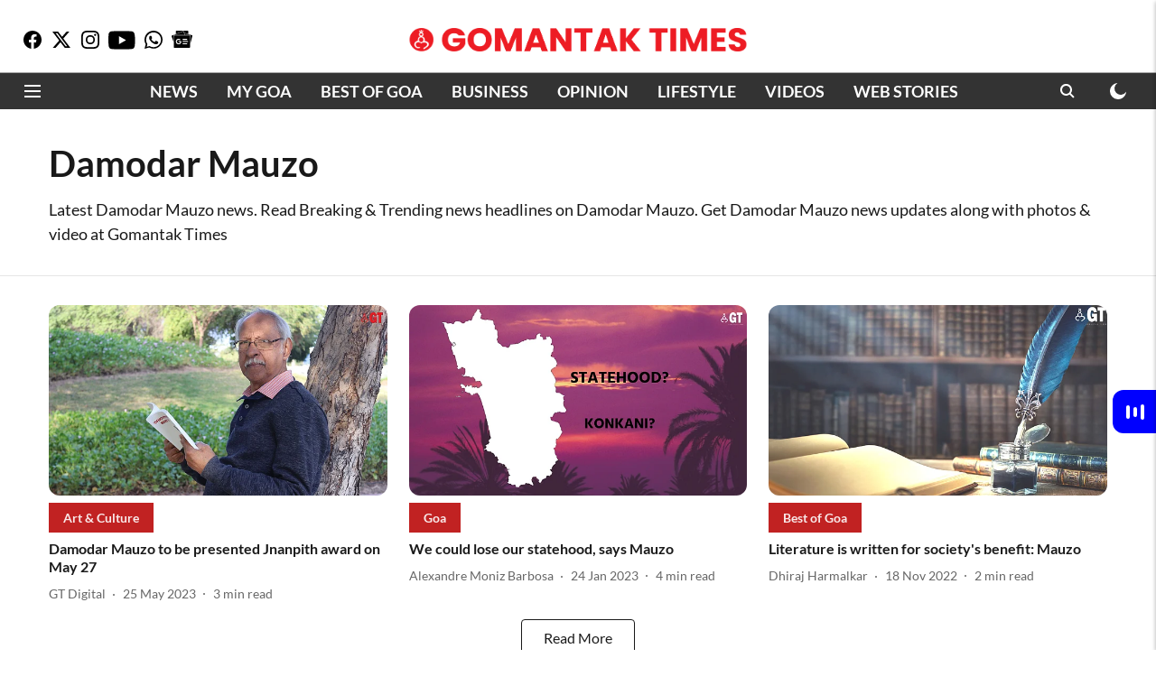

--- FILE ---
content_type: text/html; charset=utf-8
request_url: https://www.gomantaktimes.com/topic/damodar-mauzo
body_size: 58091
content:
<!DOCTYPE html>
<html lang="en" dir="ltr">
<head>
    <meta charset="utf-8"/>
    <title>Damodar Mauzo News | Read latest and Breaking news on Damodar Mauzo</title><link rel="canonical" href="https://www.gomantaktimes.com/topic/damodar-mauzo"/><meta name="description" content="Latest Damodar Mauzo news. Read Breaking &amp; Trending news headlines on Damodar Mauzo. Get  Damodar Mauzo  news updates along with  photos &amp; video at Gomantak Times"/><meta name="title" content="Damodar Mauzo News | Read latest and Breaking news on Damodar Mauzo"/><meta name="keywords" content="Damodar Mauzo News | Read latest and Breaking news on Damodar Mauzo"/><meta property="og:type" content="website"/><meta property="og:url" content="https://www.gomantaktimes.com/topic/damodar-mauzo"/><meta property="og:title" content="Damodar Mauzo News | Read latest and Breaking news on Damodar Mauzo"/><meta property="og:description" content="Read stories listed under on Damodar Mauzo"/><meta name="twitter:card" content="summary_large_image"/><meta name="twitter:title" content="Damodar Mauzo News | Read latest and Breaking news on Damodar Mauzo"/><meta name="twitter:description" content="Read stories listed under on Damodar Mauzo"/><meta name="twitter:site" content="@Gomantak_Times"/><meta name="twitter:domain" content="https://www.gomantaktimes.com"/><meta property="fb:app_id" content="UPDATE ME"/><meta property="og:site_name" content="Goa Travel News on Gomantak Times"/><script type="application/ld+json">{"@context":"http://schema.org","@type":"BreadcrumbList","itemListElement":[{"@type":"ListItem","position":1,"name":"Home","item":"https://www.gomantaktimes.com"}]}</script>
    <link href="/manifest.json" rel="manifest">
    <link rel="icon" href="/favicon.ico" type="image/x-icon">
    <meta content="width=device-width, initial-scale=1" name="viewport">
    <meta name="apple-mobile-web-app-capable" content="yes">
    <meta name="apple-mobile-web-app-status-bar-style" content="black">
    <meta name="apple-mobile-web-app-title" content="gomantaktimes">
    <meta name="theme-color" content="#ffffff">

    

    
<script>
  window._izq = window._izq || [];
  window._izq.push(["init"]);
</script>
    
<script>
  (() => setTimeout(() => {
    const scriptTag = document.createElement("script");
    scriptTag.setAttribute("src", "https://cdn.izooto.com/scripts/4ce280bd4e33fd4ffbe003c579e9c7f8774b3b01.js");
    scriptTag.setAttribute("async", "true");
    const head = document.head;
    head.insertBefore(scriptTag, head.firstElementChild);
  }, 4000))();
</script>
  



            
  
        <script async src="//pagead2.googlesyndication.com/pagead/js/adsbygoogle.js"></script>
        <script>
        (adsbygoogle = window.adsbygoogle || []).push({
          google_ad_client: "ca-pub-0327893541412000",
          enable_page_level_ads: true
        });
        </script>
  


    
    <!-- Styles for CLS start-->
    <style>
        :root {
            --logoWidth: 183px;
            --logoHeight: 32px;
        }
        .header-height {
            height: 48px !important;
        }
        .sticky-header-height {
            height:  48px !important;
        }
        .logoHeight {
            max-height: 32px !important;
            max-width: 183px !important;
        }
        @media (min-width: 768px) {
            :root {
                --logoWidth: 373px;
                --logoHeight: 32px;
            }
            .header-height {
                height: 73px !important;
            }
            .sticky-header-height {
                height: 113px !important;
            }
            .logoHeight {
                max-height: 32px !important;
                max-width: 373px !important;
            }
        }
    </style>
   <!-- Styles for CLS end-->

    <style>
         
        @font-face {
  font-display: swap;
  font-family: Lato;
  font-style: normal;
  font-weight: 400;
  src: local("Lato Regular"), local("Lato-Regular"),
    url(https://fonts.gstatic.com/s/lato/v14/S6uyw4BMUTPHjxAwXjeu.woff2) format("woff2"),
    url(https://fonts.gstatic.com/s/lato/v14/S6uyw4BMUTPHjx4wWA.woff) format("woff");
  unicode-range: U+0100-024F, U+0259, U+1E00-1EFF, U+2020, U+20A0-20AB, U+20AD-20CF, U+2113, U+2C60-2C7F, U+A720-A7FF;
}
@font-face {
  font-display: swap;
  font-family: Lato;
  font-style: normal;
  font-weight: 400;
  src: local("Lato Regular"), local("Lato-Regular"),
    url(https://fonts.gstatic.com/s/lato/v14/S6uyw4BMUTPHjx4wXg.woff2) format("woff2"),
    url(https://fonts.gstatic.com/s/lato/v14/S6uyw4BMUTPHjx4wWA.woff) format("woff");
  unicode-range: U+0000-00FF, U+0131, U+0152-0153, U+02BB-02BC, U+02C6, U+02DA, U+02DC, U+2000-206F, U+2074, U+20AC,
    U+2122, U+2191, U+2193, U+2212, U+2215, U+FEFF, U+FFFD;
}
@font-face {
  font-display: swap;
  font-family: Lato;
  font-style: normal;
  font-weight: 700;
  src: local("Lato Bold"), local("Lato-Bold"),
    url(https://fonts.gstatic.com/s/lato/v14/S6u9w4BMUTPHh6UVSwaPGR_p.woff2) format("woff2"),
    url(https://fonts.gstatic.com/s/lato/v14/S6u9w4BMUTPHh6UVSwiPHw.woff) format("woff");
  unicode-range: U+0100-024F, U+0259, U+1E00-1EFF, U+2020, U+20A0-20AB, U+20AD-20CF, U+2113, U+2C60-2C7F, U+A720-A7FF;
}
@font-face {
  font-display: swap;
  font-family: Lato;
  font-style: normal;
  font-weight: 700;
  src: local("Lato Bold"), local("Lato-Bold"),
    url(https://fonts.gstatic.com/s/lato/v14/S6u9w4BMUTPHh6UVSwiPGQ.woff2) format("woff2"),
    url(https://fonts.gstatic.com/s/lato/v14/S6u9w4BMUTPHh6UVSwiPHw.woff) format("woff");
  unicode-range: U+0000-00FF, U+0131, U+0152-0153, U+02BB-02BC, U+02C6, U+02DA, U+02DC, U+2000-206F, U+2074, U+20AC,
    U+2122, U+2191, U+2193, U+2212, U+2215, U+FEFF, U+FFFD;
}
@font-face {
  font-display: swap;
  font-family: Lato;
  font-style: normal;
  font-weight: 400;
  src: local("Lato Regular"), local("Lato-Regular"),
    url(https://fonts.gstatic.com/s/lato/v14/S6uyw4BMUTPHjxAwXjeu.woff2) format("woff2"),
    url(https://fonts.gstatic.com/s/lato/v14/S6uyw4BMUTPHjx4wWA.woff) format("woff");
  unicode-range: U+0100-024F, U+0259, U+1E00-1EFF, U+2020, U+20A0-20AB, U+20AD-20CF, U+2113, U+2C60-2C7F, U+A720-A7FF;
}
@font-face {
  font-display: swap;
  font-family: Lato;
  font-style: normal;
  font-weight: 400;
  src: local("Lato Regular"), local("Lato-Regular"),
    url(https://fonts.gstatic.com/s/lato/v14/S6uyw4BMUTPHjx4wXg.woff2) format("woff2"),
    url(https://fonts.gstatic.com/s/lato/v14/S6uyw4BMUTPHjx4wWA.woff) format("woff");
  unicode-range: U+0000-00FF, U+0131, U+0152-0153, U+02BB-02BC, U+02C6, U+02DA, U+02DC, U+2000-206F, U+2074, U+20AC,
    U+2122, U+2191, U+2193, U+2212, U+2215, U+FEFF, U+FFFD;
}
@font-face {
  font-display: swap;
  font-family: Lato;
  font-style: normal;
  font-weight: 700;
  src: local("Lato Bold"), local("Lato-Bold"),
    url(https://fonts.gstatic.com/s/lato/v14/S6u9w4BMUTPHh6UVSwaPGR_p.woff2) format("woff2"),
    url(https://fonts.gstatic.com/s/lato/v14/S6u9w4BMUTPHh6UVSwiPHw.woff) format("woff");
  unicode-range: U+0100-024F, U+0259, U+1E00-1EFF, U+2020, U+20A0-20AB, U+20AD-20CF, U+2113, U+2C60-2C7F, U+A720-A7FF;
}
@font-face {
  font-display: swap;
  font-family: Lato;
  font-style: normal;
  font-weight: 700;
  src: local("Lato Bold"), local("Lato-Bold"),
    url(https://fonts.gstatic.com/s/lato/v14/S6u9w4BMUTPHh6UVSwiPGQ.woff2) format("woff2"),
    url(https://fonts.gstatic.com/s/lato/v14/S6u9w4BMUTPHh6UVSwiPHw.woff) format("woff");
  unicode-range: U+0000-00FF, U+0131, U+0152-0153, U+02BB-02BC, U+02C6, U+02DA, U+02DC, U+2000-206F, U+2074, U+20AC,
    U+2122, U+2191, U+2193, U+2212, U+2215, U+FEFF, U+FFFD;
}

        
        body.fonts-loaded {--primaryFont: "Lato", -apple-system, BlinkMacSystemFont, 'Segoe UI', 'Roboto', 'Oxygen', 'Ubuntu', 'Cantarell',
  'Fira Sans', 'Droid Sans', 'Helvetica Neue', sans-serif;--secondaryFont: "Lato", -apple-system, BlinkMacSystemFont, 'Segoe UI', 'Roboto', 'Oxygen', 'Ubuntu', 'Cantarell',
  'Fira Sans', 'Droid Sans', 'Helvetica Neue', sans-serif;--fontsize-larger: 24px;--fontsize-halfjumbo: 32px;--fontsize-largest: 29px;--fontsize-smaller: 11px;--fontsize-small: 13px;--fontsize-medium: 16px;}
        #sw-wrapper{position:fixed;background-color:#fff;align-items:center;margin:0 40px 48px;width:294px;height:248px;box-shadow:0 0 10px 0 rgba(0,0,0,.19);bottom:0;z-index:1001;flex-direction:column;display:none;right:0}.sw-app{font-weight:700;text-transform:capitalize}.sw-url{color:#858585;font-size:12px}#sw-wrapper .sw-wrapper--image{width:56px;margin-bottom:10px}#sw-wrapper #service-worker-popup{position:absolute;border:0;border-radius:0;bottom:32px;background-color:var(--primaryColor,#2c61ad)}#sw-wrapper #close-dialog{align-self:flex-end;border:0;background-color:transparent;color:var(--primaryColor,#000);padding:12px}#sw-wrapper #close-dialog svg{width:24px}@media (min-width:320px) and (max-width:767px){#sw-wrapper{position:fixed;background-color:#fff;width:100%;align-items:center;justify-content:start;height:248px;bottom:0;z-index:1001;flex-direction:column;margin:0}}
        </style>
    <style>
        /*! normalize.css v7.0.0 | MIT License | github.com/necolas/normalize.css */html{-ms-text-size-adjust:100%;-webkit-text-size-adjust:100%;line-height:1.15}article,aside,footer,header,nav,section{display:block}h1{font-size:2em;margin:.67em 0}figcaption,figure,main{display:block}figure{margin:1em 40px}hr{box-sizing:content-box;height:0;overflow:visible}pre{font-family:monospace;font-size:1em}a{-webkit-text-decoration-skip:objects;background-color:transparent}abbr[title]{border-bottom:none;text-decoration:underline;text-decoration:underline dotted}b,strong{font-weight:bolder}code,kbd,samp{font-family:monospace;font-size:1em}dfn{font-style:italic}mark{background-color:#ff0;color:#000}small{font-size:80%}sub,sup{font-size:75%;line-height:0;position:relative;vertical-align:baseline}sub{bottom:-.25em}sup{top:-.5em}audio,video{display:inline-block}audio:not([controls]){display:none;height:0}img{border-style:none}svg:not(:root){overflow:hidden}button,input,optgroup,select,textarea{font-family:var(--primaryFont);font-size:100%;line-height:1.15;margin:0}button,input{overflow:visible}button,select{text-transform:none}[type=reset],[type=submit],button,html [type=button]{-webkit-appearance:button}[type=button]::-moz-focus-inner,[type=reset]::-moz-focus-inner,[type=submit]::-moz-focus-inner,button::-moz-focus-inner{border-style:none;padding:0}[type=button]:-moz-focusring,[type=reset]:-moz-focusring,[type=submit]:-moz-focusring,button:-moz-focusring{outline:1px dotted ButtonText}fieldset{padding:.35em .75em .625em}legend{box-sizing:border-box;color:inherit;display:table;max-width:100%;padding:0;white-space:normal}progress{display:inline-block;vertical-align:baseline}textarea{overflow:auto}[type=checkbox],[type=radio]{box-sizing:border-box;padding:0}[type=number]::-webkit-inner-spin-button,[type=number]::-webkit-outer-spin-button{height:auto}[type=search]{-webkit-appearance:textfield;outline-offset:-2px}[type=search]::-webkit-search-cancel-button,[type=search]::-webkit-search-decoration{-webkit-appearance:none}::-webkit-file-upload-button{-webkit-appearance:button;font:inherit}details,menu{display:block}summary{display:list-item}canvas{display:inline-block}[hidden],template{display:none}:root{--transparentBlack:rgba(53,53,53,.5);--blackTransparent:rgba(0,0,0,.2);--rgbBlack:0,0,0;--rgbWhite:255,255,255;--white:#fff;--black:#000;--shaded-grey:#6f6d70;--base-blue:#2f73e4;--slighty-darker-blue:#4860bc;--gray-light:#818181;--grey:#dadada;--light-blue:#e7e7f6;--orange:#e84646;--light-gray:#333;--off-grey:#dadee1;--lighter-gray:#797979;--darkest-gray:#333;--darker-gray:#313131;--faded-gray:#0f0f0f;--red:#ff7171;--bright-red:#de0c0b;--blue:#023048;--gray:#5c5c5c;--gray-darkest:#232323;--gray-lighter:#a4a4a4;--gray-lightest:#e9e6e6;--facebook:#4e71a8;--twitter:#1cb7eb;--linkedin:#0077b5;--whatsapp:#25d366;--concrete:#f2f2f2;--tundora:#4c4c4c;--greyBlack:#464646;--gray-whiter:#d8d8d8;--gray-white-fa:#fafafa;--lightBlue:#5094fb;--whitest:#eaeaea;--darkBlue:#132437;--paragraphColor:#4d4d4d;--success:#2dbe65;--defaultDarkBackground:#262626;--defaultDarkBorder:rgba(161,175,194,.1);--font-size-smaller:12px;--font-size-small:14px;--font-size-base:16px;--font-size-medium:18px;--fontsize-large:24px;--fontsize-larger:32px;--oneColWidth:73px;--sevenColWidth:655px;--outerSpace:calc(50vw - 594px);--headerWidth:122px;--headerLargeWidth:190px;--headerHeight:32px;--bold:bold;--normal:normal}@media (min-width:768px){:root{--headerWidth:300px;--headerHeight:56px;--headerLargeWidth:300px}}html{font-size:100%}body{font-family:var(--primaryFont);font-size:1rem;font-weight:400;line-height:var(--bodyLineHeight);text-rendering:auto}h1,h2,h3,h4,h5,h6,ol,p,ul{font-weight:400;margin:0;padding:0}h1{font-size:2.25rem;font-weight:300;line-height:1.38889rem}h1,h2{font-family:var(--primaryFont)}h2{font-size:2rem;line-height:2.22222rem;padding:.75rem 0 .5rem}h3{font-family:var(--primaryFont);font-size:1.8125rem;line-height:1.24138rem;word-break:normal}h4{font-size:1.5rem}h4,h5{font-weight:700;line-height:1.33333rem}h5{font-size:1.125rem}h6{font-size:.8125rem;line-height:1.23077rem}p{font-size:1rem;line-height:var(--bodyLineHeight)}li,p{font-family:var(--primaryFont)}:root{--zIndex-60:600;--zIndex-header-item:601;--zIndex-social:499;--zIndex-social-popup:1000;--zIndex-sub-menu:9;--zIndex-99:99;--zIndex-search:999;--zIndex-menu:2;--zIndex-loader-overlay:1100}.play-icon{position:relative}.play-icon:after,.play-icon:before{content:"";display:block;left:50%;position:absolute;top:50%;transform:translateX(-50%) translateY(-50%)}.play-icon:before{background:#000;border-radius:50%;height:46px;opacity:.8;width:46px;z-index:10}@media (min-width:768px){.play-icon:before{height:60px;width:60px}}.play-icon:after{border-bottom:7px solid transparent;border-left:11px solid #fff;border-top:7px solid transparent;height:0;margin-left:2px;width:0;z-index:11}@media (min-width:768px){.play-icon:after{border-bottom:9px solid transparent;border-left:15px solid #fff;border-top:9px solid transparent}}.play-icon--small:before{height:46px;width:46px}@media (min-width:768px){.play-icon--small:before{height:46px;width:46px}}.play-icon--small:after{border-bottom:7px solid transparent;border-left:11px solid #fff;border-top:7px solid transparent}@media (min-width:768px){.play-icon--small:after{border-bottom:9px solid transparent;border-left:15px solid #fff;border-top:9px solid transparent}}.play-icon--medium:before{height:46px;width:46px}@media (min-width:768px){.play-icon--medium:before{height:65px;width:65px}}.play-icon--medium:after{border-bottom:7px solid transparent;border-left:11px solid #fff;border-top:7px solid transparent}@media (min-width:768px){.play-icon--medium:after{border-bottom:13px solid transparent;border-left:20px solid #fff;border-top:13px solid transparent}}.play-icon--large:before{height:46px;width:46px}@media (min-width:768px){.play-icon--large:before{height:100px;width:100px}}.play-icon--large:after{border-bottom:7px solid transparent;border-left:11px solid #fff;border-top:7px solid transparent}@media (min-width:768px){.play-icon--large:after{border-bottom:15px solid transparent;border-left:22px solid #fff;border-top:15px solid transparent}}.component-wrapper{overflow:auto;padding:32px 15px}.component-wrapper,.maxwidth-wrapper{margin-left:auto;margin-right:auto;max-width:1172px}.component-wrapper-fluid{margin-bottom:15px}@media (min-width:768px){.component-wrapper-fluid{padding-top:15px}}.card-background-color{background-color:var(--white)}.card>:nth-child(3){clear:both;content:""}.app-ad{overflow:hidden;text-align:center;width:100%}.app-ad--vertical{padding-bottom:15px;text-align:center}@media (min-width:768px){.app-ad--vertical{text-align:right}}.app-ad--mrec .adBox,.app-ad--mrec .adbutler-wrapper{padding:30px 0}.app-ad--story-mrec .adBox,.app-ad--story-mrec .adbutler-wrapper{padding-bottom:35px}.app-ad--leaderboard .adBox,.app-ad--leaderboard .adbutler-wrapper{padding:8px}.app-ad--horizontal{clear:both}.app-ad--horizontal .adBox,.app-ad--horizontal .adbutler-wrapper{padding:15px 0}.app-ad--story-horizontal .adBox,.app-ad--story-horizontal .adbutler-wrapper{padding-bottom:25px}.app-ad--grid-horizontal{grid-column:1/4}.video-play-icon{display:block;position:relative}.video-play-icon:before{background-size:88px;content:"";display:block;height:90px;left:50%;position:absolute;top:50%;transform:translate(-50%,-50%);width:90px;z-index:10}.qt-button{border-radius:100px;color:#fff;font-family:var(--primaryFont);font-size:1rem;font-weight:300;padding:10px 28px;text-align:center}.qt-button:hover{cursor:pointer}.qt-button--primary{background:#2f73e4}.qt-button--secondary{background:#2f73e4;border:1px solid #fff}.qt-button--transparent{background:transparent;border:2px solid #2f73e4;color:#2f73e4}.overlay{background:rgba(0,0,0,.09);display:none;height:100%;left:0;position:fixed;top:0;width:100%;z-index:600}.overlay--active{display:block}.sidebar{height:100%;left:0;overflow:scroll;padding:50px 48px;position:fixed;top:0;transform:translateX(-100%);transition:transform 375ms cubic-bezier(0,0,.2,1);width:100%;z-index:601}@media (min-width:768px){.sidebar{width:445px}}.sidebar.open{background-color:var(--headerBackgroundColor,#fff);color:var(--headerTextColor,#333);transform:translateX(0);transition:transform 375ms cubic-bezier(.4,0,1,1)}.ltr-side-bar{left:auto;right:0;transform:translateX(100%)}.ltr-arrow{left:0;position:absolute;right:unset}.sidebar.open.ltr-side-bar{transform:translateX(0)}.sidebar__nav__logo{font-family:var(--primaryFont);font-size:2.125rem;font-weight:700;margin-bottom:60px}.sidebar__nav__logo:after,.sidebar__nav__logo:before{content:"";display:table}.sidebar__nav__logo:after{clear:both}.sidebar__nav__logo .logo{color:#2f73e4;display:inline-block;float:left;font-family:var(--primaryFont);font-size:2.125rem;font-weight:700;max-width:210px;padding:0}.sidebar__nav__logo .logo .app-logo__element{max-height:85px;object-fit:contain}.sidebar__nav__logo .close{color:var(--headerIconColor,#a9a9a9);cursor:pointer;float:right;font-weight:300;height:22px;position:relative;top:16px;width:22px}.sidebar__social li{display:inline-block}.sidebar__social li a{margin-right:25px}ul.sidebar__info{border-top:2px solid #2f73e4;margin:0 0 50px;padding-top:30px}ul.sidebar__info li a{font-size:1.375rem!important;font-weight:300}ul.submenu li a{color:var(--headerTextColor,#a9a9a9);font-size:1.375rem;padding-bottom:25px}.sidebar__nav{font-family:var(--primaryFont)}.sidebar__nav ul{list-style:none;margin:0;padding:0}.sidebar__nav ul li{clear:both}.sidebar__nav ul li a,.sidebar__nav ul li span{cursor:pointer;display:block;font-size:1.625rem;font-weight:300;padding-bottom:30px}.sidebar__nav ul li a:hover,.sidebar__nav ul li span:hover{color:var(--headerIconColor,#a9a9a9)}.sidebar__nav ul li.has--submenu .submenu-arrow{float:right}.sidebar__nav ul li.has--submenu a,.sidebar__nav ul li.has--submenu div{display:flex;justify-content:space-between}.sidebar__nav ul li.has--submenu .submenu-arrow:after{border-style:solid;border-width:.07em .07em 0 0;color:#9e9e9e;content:"";display:inline-block;float:right;height:.45em;position:relative;top:.45em;transform:rotate(135deg);transition:transform .3s;vertical-align:top;width:.45em;will-change:transform}.sidebar__nav ul li.has--submenu.open .submenu-arrow:after{top:.65em;transform:rotate(315deg)}ul.submenu li a:hover{color:var(--headerIconColor,#a9a9a9)}ul.submenu{display:none;padding-left:38px}input,ul.submenu--show{display:block}input{background:#fff;border:none;border-radius:4px;color:#a3a3a3;font-weight:300;padding:10px 15px;width:100%}button{border-radius:100px;color:#fff;font-size:1rem;padding:10px 27px}.qt-search{align-items:center;display:flex;position:relative}.qt-search__form-wrapper{width:100%}.qt-search__form-wrapper form input{background-color:transparent;border-bottom:1px solid #d8d8d8;border-radius:0;font-size:32px;font-weight:700;opacity:.5;outline:none;padding:8px 0}.qt-search__form .search-icon{background:transparent;border:none;cursor:pointer;height:24px;outline:none;position:absolute;right:0;top:0;width:24px}html[dir=rtl] .search-icon{left:0;right:auto}.loader-overlay-container{align-items:center;background-color:rgba(0,0,0,.8);bottom:0;display:flex;flex-direction:column-reverse;justify-content:center;left:0;position:fixed;right:0;top:0;z-index:var(--zIndex-loader-overlay)}.spinning-loader{animation:spinAnimation 1.1s ease infinite;border-radius:50%;font-size:10px;height:1em;position:relative;text-indent:-9999em;transform:translateZ(0);width:1em}@keyframes spinAnimation{0%,to{box-shadow:0 -2.6em 0 0 var(--white),1.8em -1.8em 0 0 var(--blackTransparent),2.5em 0 0 0 var(--blackTransparent),1.75em 1.75em 0 0 var(--blackTransparent),0 2.5em 0 0 var(--blackTransparent),-1.8em 1.8em 0 0 var(--blackTransparent),-2.6em 0 0 0 hsla(0,0%,100%,.5),-1.8em -1.8em 0 0 hsla(0,0%,100%,.7)}12.5%{box-shadow:0 -2.6em 0 0 hsla(0,0%,100%,.7),1.8em -1.8em 0 0 var(--white),2.5em 0 0 0 var(--blackTransparent),1.75em 1.75em 0 0 var(--blackTransparent),0 2.5em 0 0 var(--blackTransparent),-1.8em 1.8em 0 0 var(--blackTransparent),-2.6em 0 0 0 var(--blackTransparent),-1.8em -1.8em 0 0 hsla(0,0%,100%,.5)}25%{box-shadow:0 -2.6em 0 0 hsla(0,0%,100%,.5),1.8em -1.8em 0 0 hsla(0,0%,100%,.7),2.5em 0 0 0 var(--white),1.75em 1.75em 0 0 var(--blackTransparent),0 2.5em 0 0 var(--blackTransparent),-1.8em 1.8em 0 0 var(--blackTransparent),-2.6em 0 0 0 var(--blackTransparent),-1.8em -1.8em 0 0 var(--blackTransparent)}37.5%{box-shadow:0 -2.6em 0 0 var(--blackTransparent),1.8em -1.8em 0 0 hsla(0,0%,100%,.5),2.5em 0 0 0 hsla(0,0%,100%,.7),1.75em 1.75em 0 0 var(--white),0 2.5em 0 0 var(--blackTransparent),-1.8em 1.8em 0 0 var(--blackTransparent),-2.6em 0 0 0 var(--blackTransparent),-1.8em -1.8em 0 0 var(--blackTransparent)}50%{box-shadow:0 -2.6em 0 0 var(--blackTransparent),1.8em -1.8em 0 0 var(--blackTransparent),2.5em 0 0 0 hsla(0,0%,100%,.5),1.75em 1.75em 0 0 hsla(0,0%,100%,.7),0 2.5em 0 0 var(--white),-1.8em 1.8em 0 0 var(--blackTransparent),-2.6em 0 0 0 var(--blackTransparent),-1.8em -1.8em 0 0 var(--blackTransparent)}62.5%{box-shadow:0 -2.6em 0 0 var(--blackTransparent),1.8em -1.8em 0 0 var(--blackTransparent),2.5em 0 0 0 var(--blackTransparent),1.75em 1.75em 0 0 hsla(0,0%,100%,.5),0 2.5em 0 0 hsla(0,0%,100%,.7),-1.8em 1.8em 0 0 var(--white),-2.6em 0 0 0 var(--blackTransparent),-1.8em -1.8em 0 0 var(--blackTransparent)}75%{box-shadow:0 -2.6em 0 0 var(--blackTransparent),1.8em -1.8em 0 0 var(--blackTransparent),2.5em 0 0 0 var(--blackTransparent),1.75em 1.75em 0 0 var(--blackTransparent),0 2.5em 0 0 hsla(0,0%,100%,.5),-1.8em 1.8em 0 0 hsla(0,0%,100%,.7),-2.6em 0 0 0 var(--white),-1.8em -1.8em 0 0 var(--blackTransparent)}87.5%{box-shadow:0 -2.6em 0 0 var(--blackTransparent),1.8em -1.8em 0 0 var(--blackTransparent),2.5em 0 0 0 var(--blackTransparent),1.75em 1.75em 0 0 var(--blackTransparent),0 2.5em 0 0 var(--blackTransparent),-1.8em 1.8em 0 0 hsla(0,0%,100%,.5),-2.6em 0 0 0 hsla(0,0%,100%,.7),-1.8em -1.8em 0 0 var(--white)}}.icon.loader{fill:var(--primaryColor);height:50px;left:calc(50% - 50px);position:fixed;top:calc(50% - 25px);width:100px}:root{--arrow-c-brand1:#ff214b;--arrow-c-brand2:#1bbb87;--arrow-c-brand3:#6fe7c0;--arrow-c-brand4:#f6f8ff;--arrow-c-brand5:#e9e9e9;--arrow-c-accent1:#2fd072;--arrow-c-accent2:#f5a623;--arrow-c-accent3:#f81010;--arrow-c-accent4:#d71212;--arrow-c-accent5:#f2f2f2;--arrow-c-accent6:#e8eaed;--arrow-c-mono1:#000;--arrow-c-mono2:rgba(0,0,0,.9);--arrow-c-mono3:rgba(0,0,0,.7);--arrow-c-mono4:rgba(0,0,0,.6);--arrow-c-mono5:rgba(0,0,0,.3);--arrow-c-mono6:rgba(0,0,0,.2);--arrow-c-mono7:rgba(0,0,0,.1);--arrow-c-invert-mono1:#fff;--arrow-c-invert-mono2:hsla(0,0%,100%,.9);--arrow-c-invert-mono3:hsla(0,0%,100%,.7);--arrow-c-invert-mono4:hsla(0,0%,100%,.6);--arrow-c-invert-mono5:hsla(0,0%,100%,.3);--arrow-c-invert-mono6:hsla(0,0%,100%,.2);--arrow-c-invert-mono7:hsla(0,0%,100%,.1);--arrow-c-invert-mono8:#dedede;--arrow-c-invert-mono9:hsla(0,0%,87%,.1);--arrow-c-dark:#0d0d0d;--arrow-c-light:#fff;--arrow-spacing-xxxs:2px;--arrow-spacing-xxs:4px;--arrow-spacing-xs:8px;--arrow-spacing-s:12px;--arrow-spacing-m:16px;--arrow-spacing-20:20px;--arrow-spacing-l:24px;--arrow-spacing-xl:32px;--arrow-spacing-28:28px;--arrow-spacing-48:48px;--arrow-spacing-40:40px;--arrow-spacing-96:96px;--arrow-fs-tiny:14px;--arrow-fs-xs:16px;--arrow-fs-s:18px;--arrow-fs-m:20px;--arrow-fs-l:24px;--arrow-fs-xl:26px;--arrow-fs-xxl:30px;--arrow-fs-huge:32px;--arrow-fs-big:40px;--arrow-fs-jumbo:54px;--arrow-fs-28:28px;--arrow-typeface-primary:-apple-system,BlinkMacSystemFont,"Helvetica Neue",Helvetica,Arial,sans-serif;--arrow-typeface-secondary:Verdana,Geneva,Tahoma,sans-serif;--arrow-sans-serif:sans-serif;--arrow-lh-1:1;--arrow-lh-2:1.2;--arrow-lh-3:1.3;--arrow-lh-4:1.4;--arrow-lh-5:1.5;--arrow-fw-light:300;--arrow-fw-normal:400;--arrow-fw-500:500;--arrow-fw-semi-bold:600;--arrow-fw-bold:700;--light-border:var(--arrow-c-invert-mono7);--dark-border:var(--arrow-c-mono7);--fallback-img:#e8e8e8;--z-index-9:9;--z-index-1:1}.arrow-component{-webkit-font-smoothing:antialiased;-moz-osx-font-smoothing:grayscale;-moz-font-feature-settings:"liga" on;font-family:var(--arrow-typeface-primary);font-weight:var(--arrow-fw-normal);text-rendering:optimizeLegibility}.arrow-component h1,.arrow-component h2,.arrow-component h3,.arrow-component h4,.arrow-component h5,.arrow-component h6,.arrow-component ol,.arrow-component ul{font-family:var(--arrow-typeface-primary)}.arrow-component li,.arrow-component p{font-size:var(--arrow-fs-xs);line-height:var(--arrow-lh-1)}.arrow-component figure{margin:0;padding:0}.arrow-component h1{font-size:var(--arrow-fs-28);font-stretch:normal;font-style:normal;font-weight:var(--arrow-fw-bold);letter-spacing:normal;line-height:var(--arrow-lh-3)}@media only screen and (min-width:768px){.arrow-component h1{font-size:var(--arrow-fs-big)}}.arrow-component h2{font-size:var(--arrow-fs-l);font-stretch:normal;font-style:normal;font-weight:var(--arrow-fw-bold);letter-spacing:normal;line-height:var(--arrow-lh-3)}@media only screen and (min-width:768px){.arrow-component h2{font-size:var(--arrow-fs-huge)}}.arrow-component h3{font-size:var(--arrow-fs-m);font-stretch:normal;font-style:normal;font-weight:var(--arrow-fw-bold);letter-spacing:normal;line-height:var(--arrow-lh-3)}@media only screen and (min-width:768px){.arrow-component h3{font-size:var(--arrow-fs-l)}}.arrow-component h4{font-size:var(--arrow-fs-s);font-stretch:normal;font-style:normal;font-weight:var(--arrow-fw-bold);letter-spacing:normal;line-height:var(--arrow-lh-3)}@media only screen and (min-width:768px){.arrow-component h4{font-size:var(--arrow-fs-m)}}.arrow-component h5{font-size:var(--arrow-fs-xs);font-stretch:normal;font-style:normal;font-weight:var(--arrow-fw-bold);letter-spacing:normal;line-height:var(--arrow-lh-3)}@media only screen and (min-width:768px){.arrow-component h5{font-size:var(--arrow-fs-s)}}.arrow-component h6{font-size:var(--arrow-fs-xs);font-weight:var(--arrow-fw-bold);line-height:var(--arrow-lh-3)}.arrow-component h6,.arrow-component p{font-stretch:normal;font-style:normal;letter-spacing:normal}.arrow-component p{font-family:var(--arrow-typeface-secondary);font-size:var(--arrow-fs-m);font-weight:400;line-height:var(--arrow-lh-5);word-break:break-word}.arrow-component.full-width-with-padding{margin-left:calc(-50vw + 50%);margin-right:calc(-50vw + 50%);padding:var(--arrow-spacing-m) calc(50vw - 50%) var(--arrow-spacing-xs) calc(50vw - 50%)}.p-alt{font-size:var(--arrow-fs-xs);font-stretch:normal;font-style:normal;font-weight:400;letter-spacing:normal;line-height:var(--arrow-lh-5)}.author-name,.time{font-weight:400}.author-name,.section-tag,.time{font-size:var(--arrow-fs-tiny);font-stretch:normal;font-style:normal;letter-spacing:normal}.section-tag{font-weight:700;line-height:normal}.arr-hidden-desktop{display:none}@media only screen and (max-width:768px){.arr-hidden-desktop{display:block}}.arr-hidden-mob{display:block}@media only screen and (max-width:768px){.arr-hidden-mob{display:none}}.arr-custom-style a{border-bottom:1px solid var(--arrow-c-mono2);color:var(--arrow-c-mono2)}.arr-story-grid{grid-column-gap:var(--arrow-spacing-l);display:grid;grid-template-columns:repeat(4,minmax(auto,150px));margin:0 12px;position:relative}@media only screen and (min-width:768px){.arr-story-grid{grid-template-columns:[grid-start] minmax(48px,auto) [container-start] repeat(12,minmax(auto,55px)) [container-end] minmax(48px,auto) [grid-end];margin:unset}}@media only screen and (min-width:768px) and (min-width:1025px){.arr-story-grid{grid-template-columns:[grid-start] minmax(56px,auto) [container-start] repeat(12,minmax(auto,73px)) [container-end] minmax(56px,auto) [grid-end]}}.content-style{display:contents}.with-rounded-corners,.with-rounded-corners img{border-radius:var(--arrow-spacing-s)}.arr-image-placeholder{background-color:#f0f0f0}.arr--share-sticky-wrapper{bottom:0;justify-items:flex-start;margin:var(--arrow-spacing-l) 0;position:absolute;right:0;top:120px}@media only screen and (min-width:1025px){.arr--share-sticky-wrapper{left:0;right:unset}}html[dir=rtl] .arr--share-sticky-wrapper{left:0;right:unset}@media only screen and (min-width:1025px){html[dir=rtl] .arr--share-sticky-wrapper{left:unset;right:0}}:root{--max-width-1172:1172px;--spacing-40:40px}body{--arrow-typeface-primary:var(--primaryFont);--arrow-typeface-secondary:var(--secondaryFont);--arrow-c-brand1:var(--primaryColor);--fallback-img:var(--primaryColor);background:#f5f5f5;color:var(--textColor);margin:0;overflow-anchor:none;overflow-x:hidden}#container{min-height:100vh;width:100%}#header-logo img,#header-logo-mobile img{align-content:center;height:var(--logoHeight);width:var(--logoWidth)}.breaking-news-wrapper{min-height:32px}@media (min-width:768px){.breaking-news-wrapper{min-height:40px}}.breaking-news-wrapper.within-container{min-height:48px}@media (min-width:768px){.breaking-news-wrapper.within-container{min-height:72px}}#row-4{max-width:1172px;min-height:100%}*{box-sizing:border-box}.container{margin:0 auto;max-width:1172px;padding:0 16px}h1{font-family:Open Sans,sans-serif;font-size:1.875rem;font-weight:800;margin:10px 0;text-transform:uppercase}h1 span{font-family:Cardo,serif;font-size:1.5rem;font-style:italic;font-weight:400;margin:0 5px;text-transform:none}.toggle{display:block;height:30px;margin:30px auto 10px;width:28px}.toggle span:after,.toggle span:before{content:"";left:0;position:absolute;top:-9px}.toggle span:after{top:9px}.toggle span{display:block;position:relative}.toggle span,.toggle span:after,.toggle span:before{backface-visibility:hidden;background-color:#000;border-radius:2px;height:5px;transition:all .3s;width:100%}.toggle.on span{background-color:transparent}.toggle.on span:before{background-color:#fff;transform:rotate(45deg) translate(5px,5px)}.toggle.on span:after{background-color:#fff;transform:rotate(-45deg) translate(7px,-8px)}.story-card__image.story-card__image--cover.set-fallback{padding:0}a{color:inherit;text-decoration:none}.arr--headline,.arr--story-headline{word-break:break-word}.arrow-component.arr--four-col-sixteen-stories .arr--collection-name h3,.arrow-component.arr--two-col-four-story-highlight .arr--collection-name h3{font-size:inherit;font-weight:inherit}.arrow-component.arr--collection-name .arr-collection-name-border-left{font-size:1.625rem!important;margin-left:-4px;min-width:8px;width:8px}@media (min-width:768px){.arrow-component.arr--collection-name .arr-collection-name-border-left{font-size:2.125rem!important}}.arrow-component.arr--headline h2{padding:0}.sticky-layer{box-shadow:0 1px 6px 0 rgba(0,0,0,.1);left:0;position:fixed;right:0;top:0;z-index:var(--zIndex-search)}.ril__toolbarItem .arr--hyperlink-button{position:relative;top:6px}.arr--text-element p{margin-bottom:15px;word-break:break-word}.arr--text-element ul li{font-family:var(--arrow-typeface-secondary);font-size:var(--arrow-fs-s);line-height:var(--arrow-lh-5);margin-bottom:4px;word-break:break-word}@media (min-width:768px){.arr--text-element ul li{font-size:var(--arrow-fs-m)}}.arr--text-element ol li{margin-bottom:4px}.arr--text-element ul li p{margin-bottom:unset}.arr--blurb-element blockquote{margin:unset}.arr--quote-element p:first-of-type{font-family:var(--primaryFont)}.elm-onecolstorylist{grid-column:1/4}.ril-image-current{width:auto!important}.ril__image,.ril__imageNext,.ril__imagePrev{max-width:100%!important}.rtl-twoColSixStories .arr--content-wrapper{order:-1}.rtl-threeColTwelveStories{order:2}.author-card-wrapper div{display:inline!important}.mode-wrapper{min-width:52px;padding:var(--arrow-spacing-xs) var(--arrow-spacing-m)}@media (--viewport-medium ){.mode-wrapper{min-width:44px;padding:var(--arrow-spacing-xs) var(--arrow-spacing-s)}}img.qt-image{object-fit:cover;width:100%}.qt-image-16x9{margin:0;overflow:hidden;padding-top:56.25%;position:relative}.qt-image-16x9 img{left:0;position:absolute;top:0}.qt-responsive-image{margin:0;overflow:hidden;padding-top:56.25%;position:relative}@media (min-width:768px){.qt-responsive-image{padding-top:37.5%}}.qt-responsive-image img{left:0;position:absolute;top:0}.qt-image-2x3{margin:0}img{display:block;max-width:100%;width:100%}.row{clear:both}.row:after,.row:before{content:"";display:table}.row:after{clear:both}@media (min-width:768px){.col-4:nth-of-type(2n){margin-right:0}}.section__head__title{margin-bottom:20px}@media (min-width:992px){.section__head__title{margin-bottom:30px}}.sub--section{background:rgba(0,0,0,.5);color:#fff;font-size:1.25rem;font-weight:700;padding:6px 14px}.section__card--image{margin-bottom:23px}.author--submission{color:#3d3d3d;font-size:.6875rem;font-weight:300}@media (min-width:992px){.author--submission{font-size:.875rem}}.slick-next{margin-right:0}@media (min-width:992px){.slick-next{margin-right:20px}}.slick-prev{margin-left:0}@media (min-width:992px){.slick-prev{margin-left:20px}}body.dir-right{direction:rtl}.story-element-data-table{max-width:calc(100vw - 24px);overflow:auto;word-break:normal!important}@media (min-width:768px){.story-element-data-table{max-width:62vw}}@media (min-width:768px) and (min-width:1024px){.story-element-data-table{max-width:100%}}.story-element-data-table table{border-collapse:collapse;margin:0 auto}.story-element-data-table th{background-color:var(--gray-lighter)}.story-element-data-table td,.story-element-data-table th{border:1px solid var(--shaded-grey);min-width:80px;padding:5px;vertical-align:text-top}html[dir=rtl] .story-element-data-table table{direction:ltr}html[dir=rtl] .story-element-data-table td,html[dir=rtl] .story-element-data-table th{direction:rtl}.static-container{color:var(--staticTextColor);margin-bottom:15px;margin-left:auto;margin-right:auto;max-width:1172px;overflow:auto;padding:15px 15px 0}@media (min-width:768px){.static-container{padding:30px}}@media (min-width:992px){.static-container{padding:50px 120px}}.static-container__wrapper{padding:20px}@media (min-width:768px){.static-container__wrapper{padding:30px}}@media (min-width:992px){.static-container__wrapper{padding:30px 40px}}.static-container h1,.static-container__headline{color:var(--staticHeadlineColor);font-family:var(--primaryFont);font-size:1.5rem;font-weight:700;line-height:var(--headlineLineHeight);margin:10px 0;text-align:left;text-transform:capitalize}@media (min-width:768px){.static-container h1,.static-container__headline{font-size:1.5rem;margin-bottom:30px}}@media (min-width:992px){.static-container h1,.static-container__headline{font-size:2rem}}.static-container h2,.static-container__sub-headline{color:var(--staticHeadlineColor);font-size:1.25rem;font-weight:700;line-height:1.5}@media (min-width:768px){.static-container h2,.static-container__sub-headline{font-size:1.25rem}}@media (min-width:992px){.static-container h2,.static-container__sub-headline{font-size:1.5rem}}.static-container h3{color:var(--staticHeadlineColor);font-size:1rem;font-weight:700;line-height:1.5;margin-bottom:4px;margin-top:12px}@media (min-width:768px){.static-container h3{font-size:1rem}}@media (min-width:992px){.static-container h3{font-size:1.25rem}}.static-container h4{color:var(--staticHeadlineColor);font-size:1rem;font-weight:700;margin-bottom:4px;margin-top:12px}@media (min-width:992px){.static-container h4{font-size:1.125rem}}.static-container h5,.static-container h6{color:var(--staticHeadlineColor);font-size:1rem;font-weight:700;margin-bottom:4px;margin-top:12px}.static-container__media-object{display:flex;flex-direction:column}.static-container__media-object-info{color:var(--staticInfoColor);font-style:italic;margin:10px 0 15px}@media (min-width:768px){.static-container__media-object-content{display:flex}}.static-container__media-object-content__image{flex-basis:190px;flex-shrink:0;margin:0 15px 15px 0}.static-container__media-object-content__image img{border:1px solid var(--mode-color);border-radius:50%}.static-container ol,.static-container ul,.static-container__list{color:var(--staticTextColor);margin-top:15px;padding-left:20px}.static-container li{color:var(--staticTextColor)}.static-container p,.static-container__description,.static-container__list,.static-container__media-object{color:var(--staticTextColor);font-family:var(--secondaryFont);font-size:1rem;line-height:1.5;margin-bottom:15px}.static-container p:last-child,.static-container__description:last-child,.static-container__list:last-child,.static-container__media-object:last-child{margin-bottom:25px}@media (min-width:992px){.static-container p,.static-container__description,.static-container__list,.static-container__media-object{font-size:1.25rem}}.static-container__tlm-list{padding-left:20px}.static-container__subheadline{margin-bottom:10px}.static-container__footer--images{align-items:center;display:flex;flex-wrap:wrap;height:50px;justify-content:space-between;margin:30px 0}.static-container__footer--images img{height:100%;width:auto}.static-container__override-list{margin-left:17px}.static-container__override-list-item{padding-left:10px}.static-container__override-a,.static-container__override-a:active,.static-container__override-a:focus,.static-container__override-a:hover{color:var(--primaryColor);cursor:pointer;text-decoration:underline}.static-container .awards-image{margin:0 auto;width:200px}.svg-handler-m__social-svg-wrapper__C20MA,.svg-handler-m__svg-wrapper__LhbXl{align-items:center;display:flex;height:24px}.svg-handler-m__social-svg-wrapper__C20MA{margin-right:8px}.dir-right .svg-handler-m__social-svg-wrapper__C20MA{margin-left:8px;margin-right:unset}@media (min-width:768px){.svg-handler-m__mobile__1cu7J{display:none}}.svg-handler-m__desktop__oWJs5{display:none}@media (min-width:768px){.svg-handler-m__desktop__oWJs5{display:block}}.svg-handler-m__wrapper-mode-icon__hPaAN{display:flex}.breaking-news-module__title__oWZgt{background-color:var(--breakingNewsBgColor);border-right:1px solid var(--breakingNewsTextColor);color:var(--breakingNewsTextColor);display:none;font-family:var(--secondaryFont);font-size:14px;z-index:1}.dir-right .breaking-news-module__title__oWZgt{border-left:1px solid var(--breakingNewsTextColor);border-right:none;padding-left:20px}@media (min-width:1200px){.breaking-news-module__title__oWZgt{display:block;font-size:16px;font-weight:700;padding:2px 16px}}.breaking-news-module__content__9YorK{align-self:center;color:var(--breakingNewsTextColor);display:block;font-family:var(--secondaryFont);font-size:14px;font-weight:400;padding:0 16px}@media (min-width:1200px){.breaking-news-module__content__9YorK{font-size:16px}}.breaking-news-module__full-width-container__g7-8x{background-color:var(--breakingNewsBgColor);display:flex;width:100%}.breaking-news-module__container__mqRrr{background-color:var(--breakingNewsBgColor);display:flex;margin:0 auto;max-width:1142px}.breaking-news-module__bg-wrapper__6CUzG{padding:8px 0}@media (min-width:1200px){.breaking-news-module__bg-wrapper__6CUzG{padding:16px 0}}.breaking-news-module__breaking-news-collection-wrapper__AQr0N{height:32px;overflow:hidden;white-space:nowrap}@media (min-width:1200px){.breaking-news-module__breaking-news-collection-wrapper__AQr0N{height:40px}}.breaking-news-module__breaking-news-wrapper__FVlA4{align-self:center;overflow:hidden;white-space:nowrap;width:100%}.react-marquee-box,.react-marquee-box .marquee-landscape-wrap{height:100%;left:0;overflow:hidden;position:relative;top:0;width:100%}.react-marquee-box .marquee-landscape-wrap{align-items:center;display:flex}.marquee-landscape-item.marquee-landscape-item-alt{display:none}.react-marquee-box .marquee-landscape-wrap .marquee-landscape-item{height:100%;white-space:nowrap}.react-marquee-box .marquee-landscape-wrap .marquee-landscape-item .marquee-container{color:var(--breakingNewsTextColor);display:inline-block;height:100%;padding:0 16px;position:relative;white-space:nowrap}.react-marquee-box .marquee-landscape-wrap .marquee-landscape-item .marquee-container.dot-delimiter:after{content:".";position:absolute;right:0;top:-4px}.react-marquee-box .marquee-landscape-wrap .marquee-landscape-item .marquee-container.pipe-delimiter:after{border-right:1px solid var(--breakingNewsTextColor);content:" ";height:100%;opacity:.5;position:absolute;right:0;top:0}.react-marquee-box .marquee-landscape-wrap .marquee-landscape-exceed .marquee-container:last-child:after{content:none}.user-profile-m__avatar__ZxI5f{border-radius:5px;width:24px}.user-profile-m__sign-in-btn__h-njy{min-width:61px}@media (max-width:766px){.user-profile-m__sign-in-btn__h-njy{display:none}}.user-profile-m__sign-in-svg__KufX4{display:none}@media (max-width:766px){.user-profile-m__sign-in-svg__KufX4{display:block}}.user-profile-m__sign-btn__1r1gq .user-profile-m__white-space__i1e3z{color:var(--black);color:var(--secondaryHeaderTextColor,var(--black));cursor:pointer}.user-profile-m__single-layer__Lo815.user-profile-m__sign-btn__1r1gq .user-profile-m__white-space__i1e3z{color:var(--black);color:var(--primaryHeaderTextColor,var(--black))}.user-profile-m__user-data__d1KDl{background-color:var(--white);background-color:var(--secondaryHeaderBackgroundColor,var(--white));box-shadow:0 2px 10px 0 rgba(0,0,0,.1);position:absolute;right:0;top:38px;width:200px;z-index:999}@media (min-width:767px){.user-profile-m__user-data__d1KDl{right:-10px;top:50px}}.user-profile-m__overlay__ShmRW{bottom:0;cursor:auto;height:100vh;left:0;overflow:scroll;right:0;top:0;z-index:9999}@media (min-width:767px){.user-profile-m__overlay__ShmRW{overflow:hidden}}.user-profile-m__user-data__d1KDl ul{color:var(--black);color:var(--primaryHeaderTextColor,var(--black));list-style:none;padding:12px 0}.user-profile-m__user-details__4iOZz{height:24px;position:relative;width:24px}.user-profile-m__user-details__4iOZz .icon.author-icon{fill:var(--black);fill:var(--secondaryHeaderTextColor,var(--black));cursor:pointer}.user-profile-m__single-layer__Lo815.user-profile-m__user-details__4iOZz .icon.author-icon{fill:var(--black);fill:var(--primaryHeaderTextColor,var(--black));cursor:pointer}.user-profile-m__user-details__4iOZz img{border-radius:50%;cursor:pointer;height:24px;width:24px}.user-profile-m__user-data__d1KDl ul li{color:var(--black);color:var(--secondaryHeaderTextColor,var(--black));padding:8px 16px}.user-profile-m__user-data__d1KDl ul li a{display:block}.user-profile-m__user-data__d1KDl ul li:hover{background:rgba(0,0,0,.2)}body.user-profile-m__body-scroll__meqnJ{overflow:hidden}.user-profile-m__single-layer__Lo815 .user-profile-m__user-data__d1KDl{background-color:var(--white);background-color:var(--primaryHeaderBackgroundColor,var(--white));right:-20px}@media (min-width:767px){.user-profile-m__single-layer__Lo815 .user-profile-m__user-data__d1KDl{right:-30px;top:42px}}.user-profile-m__single-layer__Lo815 .user-profile-m__user-data__d1KDl ul li a{color:var(--black);color:var(--primaryHeaderTextColor,var(--black))}.menu-m__top-level-menu__rpg59{display:flex;flex-wrap:wrap;list-style:none;overflow-x:auto;overflow:inherit}@media (min-width:768px){.menu-m__top-level-menu__rpg59{scrollbar-width:none}}.menu-m__primary-menu-scroll__uneJ2{overflow:hidden}@media (min-width:768px){.menu-m__primary-menu-override__E7mf2{flex-wrap:unset}}.menu-m__menu-item__Zj0zc a{white-space:unset}@media (min-width:768px){.menu-m__sub-menu__KsNTf{left:auto}}.menu-m__sub-menu__KsNTf{left:inherit}.menu-m__horizontal-submenu__rNu81{border-bottom:1px solid var(--white);display:block;overflow-x:unset;position:unset}@media (min-width:768px){.menu-m__horizontal-submenu__rNu81{border-bottom:unset}}.menu-m__sub-menu-placeholder__RElas{padding:8px 11px}.menu-m__sub-menu-rtl__gCNPL{display:flex;flex-direction:row-reverse}@media (min-width:768px){.menu-m__sub-menu-rtl__gCNPL{transform:none!important}}.menu-m__sidebar__HWXlc .menu-m__sub-menu__KsNTf{background-color:#fff;background-color:var(--primaryHeaderBackgroundColor,#fff);display:none;font-family:var(--secondaryFont);font-size:16px;list-style-type:none;top:45px;width:220px}.menu-m__menu-row__89SgS.menu-m__menu__JD9zy .menu-m__sub-menu__KsNTf{background-color:#fff;background-color:var(--headerBackgroundColor,#fff);box-shadow:0 8px 16px 0 var(--blackTransparent);display:none;list-style-type:none;position:absolute;top:45px}.menu-m__menu-row__89SgS.menu-m__menu__JD9zy .menu-m__has-child__iKnw- .menu-m__sub-menu__KsNTf{-ms-overflow-style:none;background-color:#fff;background-color:var(--primaryHeaderBackgroundColor,#fff);box-shadow:0 8px 16px 0 var(--blackTransparent);list-style-type:none;max-height:445px;overflow-y:scroll;position:absolute;top:100%;z-index:var(--zIndex-menu)}@media (min-width:768px){.menu-m__menu-row__89SgS.menu-m__menu__JD9zy .menu-m__has-child__iKnw- .menu-m__sub-menu__KsNTf{display:none;min-width:184px;width:240px}}.menu-m__menu-row__89SgS.menu-m__menu__JD9zy .menu-m__has-child__iKnw- .menu-m__sub-menu__KsNTf::-webkit-scrollbar{display:none}.menu-m__header-default__FM3UM .menu-m__sub-menu-item__MxQxv:hover,.menu-m__header-secondary__2faEx .menu-m__sub-menu-item__MxQxv:hover{background-color:rgba(0,0,0,.2);color:var(--light-gray);color:var(--primaryHeaderTextColor,var(--light-gray))}.menu-m__sidebar__HWXlc .menu-m__sub-menu__KsNTf .menu-m__sub-menu-item__MxQxv{display:flex;margin:0;padding:0;text-decoration:none}.menu-m__sidebar__HWXlc .menu-m__sub-menu__KsNTf .menu-m__sub-menu-item__MxQxv,.menu-m__single-layer__1yFK7 .menu-m__sub-menu__KsNTf .menu-m__sub-menu-item__MxQxv{background-color:#fff;background-color:var(--primaryHeaderBackgroundColor,#fff);color:#333;color:var(--primaryHeaderTextColor,#333)}.menu-m__menu-row__89SgS.menu-m__menu__JD9zy .menu-m__sub-menu__KsNTf .menu-m__sub-menu-item__MxQxv{color:#000;color:var(--primaryHeaderTextColor,#000);display:block;font-family:var(--secondaryFont);font-size:var(--font-size-medium);padding:8px 12px;text-decoration:none;white-space:unset}@media (min-width:768px){.menu-m__menu-row__89SgS.menu-m__menu__JD9zy .menu-m__sub-menu__KsNTf .menu-m__sub-menu-item__MxQxv{white-space:normal}}.menu-m__sidebar__HWXlc .menu-m__sub-menu__KsNTf .menu-m__sub-menu-item__MxQxv:hover{background-color:rgba(0,0,0,.2);color:#333;color:var(--secondaryHeaderTextColor,#333)}@media (min-width:768px){.menu-m__sidebar__HWXlc .menu-m__sub-menu__KsNTf .menu-m__sub-menu-item__MxQxv:hover{background-color:rgba(0,0,0,.2);color:#333;color:var(--primaryHeaderTextColor,#333)}.menu-m__single-layer__1yFK7 .menu-m__sub-menu__KsNTf .menu-m__sub-menu-item__MxQxv:hover{background-color:rgba(0,0,0,.2)}}.menu-m__menu-row__89SgS.menu-m__menu__JD9zy .menu-m__sub-menu__KsNTf .menu-m__sub-menu-item__MxQxv:hover{background-color:rgba(0,0,0,.2);color:#333;color:var(--primaryHeaderTextColor,#333)}.menu-m__header-default__FM3UM{flex-wrap:unset;overflow-x:auto}.menu-m__header-default__FM3UM .menu-m__sub-menu__KsNTf.menu-m__open-submenu__qgadX{align-items:baseline;display:flex;left:0;line-height:18px;margin-top:0;max-width:unset;width:100%}@media (max-width:767px){.menu-m__header-default__FM3UM .menu-m__sub-menu__KsNTf.menu-m__open-submenu__qgadX{left:0!important}}.menu-m__header-default__FM3UM .menu-m__menu-item__Zj0zc{color:var(--black);color:var(--primaryHeaderTextColor,var(--black));display:block;font-family:var(--primaryFont);font-size:14px;font-weight:var(--bold);padding:6px 16px;transition:color .4s ease;white-space:nowrap}@media (min-width:768px){.menu-m__header-default__FM3UM .menu-m__menu-item__Zj0zc{font-size:18px}}.menu-m__header-default__FM3UM .menu-m__menu-item__Zj0zc a{color:var(--black);color:var(--primaryHeaderTextColor,var(--black));display:block;font-family:var(--primaryFont);font-size:14px;font-weight:var(--bold);padding:0;transition:color .4s ease;white-space:nowrap}@media (min-width:768px){.menu-m__header-default__FM3UM .menu-m__menu-item__Zj0zc a{font-size:18px}}.menu-m__header-default__FM3UM .menu-m__sub-menu-item__MxQxv a{font-weight:400}@media (min-width:768px){.menu-m__menu-item__Zj0zc .menu-m__sub-menu-item__MxQxv a{white-space:normal}}.menu-m__sidebar__HWXlc .menu-m__menu-item__Zj0zc.menu-m__has-child__iKnw-{align-items:center;cursor:pointer;justify-content:space-between}@media (min-width:768px){.menu-m__header-default__FM3UM .menu-m__menu-item__Zj0zc.menu-m__has-child__iKnw-:hover,.menu-m__single-layer-header-default__AjB1l .menu-m__menu-item__Zj0zc.menu-m__has-child__iKnw-:hover{box-shadow:0 10px 0 -1px var(--black);box-shadow:0 10px 0 -1px var(--primaryHeaderTextColor,var(--black))}}.menu-m__header-one-secondary__nTBfy{display:none}@media (min-width:768px){.menu-m__header-one-secondary__nTBfy{align-items:center;display:flex}}.menu-m__header-secondary__2faEx .menu-m__menu-item__Zj0zc,.menu-m__header-secondary__2faEx .menu-m__menu-item__Zj0zc a,.menu-m__header-secondary__2faEx .menu-m__menu-item__Zj0zc span{color:var(--black);color:var(--secondaryHeaderTextColor,var(--black));font-family:var(--primaryFont);font-size:var(--font-size-small);font-weight:var(--normal);margin-right:1em;white-space:nowrap;z-index:var(--zIndex-header-item)}@media (min-width:768px){.menu-m__header-secondary__2faEx .menu-m__menu-item__Zj0zc,.menu-m__header-secondary__2faEx .menu-m__menu-item__Zj0zc a,.menu-m__header-secondary__2faEx .menu-m__menu-item__Zj0zc span{font-size:var(--font-size-medium)}.menu-m__header-default__FM3UM .menu-m__menu-item__Zj0zc.menu-m__has-child__iKnw-:hover .menu-m__sub-menu__KsNTf,.menu-m__header-secondary__2faEx .menu-m__menu-item__Zj0zc.menu-m__has-child__iKnw-:hover .menu-m__sub-menu__KsNTf,.menu-m__single-layer-header-default__AjB1l .menu-m__menu-item__Zj0zc.menu-m__has-child__iKnw-:hover .menu-m__sub-menu__KsNTf{display:block;padding:8px 0;transform:translateX(-10%);z-index:var(--zIndex-sub-menu)}html[dir=rtl] .menu-m__header-default__FM3UM .menu-m__menu-item__Zj0zc.menu-m__has-child__iKnw-:hover .menu-m__sub-menu__KsNTf,html[dir=rtl] .menu-m__header-secondary__2faEx .menu-m__menu-item__Zj0zc.menu-m__has-child__iKnw-:hover .menu-m__sub-menu__KsNTf,html[dir=rtl] .menu-m__single-layer-header-default__AjB1l .menu-m__menu-item__Zj0zc.menu-m__has-child__iKnw-:hover .menu-m__sub-menu__KsNTf{transform:translateX(10%)}}.menu-m__header-two-secondary__uLj0V{display:none}@media (min-width:768px){.menu-m__header-two-secondary__uLj0V{display:flex}.menu-m__show-app-download-links__a1gMf{flex-wrap:nowrap}}.menu-m__single-layer-header-default__AjB1l .menu-m__menu-item__Zj0zc .menu-m__desktop-links__EN5ds{display:block}@media (max-width:767px){.menu-m__single-layer-header-default__AjB1l .menu-m__menu-item__Zj0zc .menu-m__desktop-links__EN5ds{display:none}}.menu-m__single-layer-header-default__AjB1l .menu-m__menu-item__Zj0zc .menu-m__mobile-links__o2Saj{display:none}.menu-m__single-layer-header-default__AjB1l .menu-m__menu-item__Zj0zc{color:var(--black);color:var(--primaryHeaderTextColor,var(--black));display:none;font-family:var(--primaryFont);font-weight:var(--bold);margin-right:1em;padding:6px 0 4px;transition:color .4s ease;white-space:nowrap}@media (min-width:768px){.menu-m__single-layer-header-default__AjB1l .menu-m__menu-item__Zj0zc{display:block;font-size:18px;margin-right:24px;padding:12px 0}}.menu-m__header-four-secondary__J7e7X,.menu-m__header-three-secondary__-Kt9j{display:none}@media (min-width:768px){.menu-m__header-four-secondary__J7e7X,.menu-m__header-three-secondary__-Kt9j{display:flex;justify-content:flex-end}}.menu-m__sidebar__HWXlc .menu-m__menu-item__Zj0zc{display:flex;flex-wrap:wrap;font-size:18px;font-weight:700;position:relative}.menu-m__single-layer__1yFK7 .menu-m__menu-item__Zj0zc{color:#333;color:var(--primaryHeaderTextColor,#333);font-family:var(--primaryFont)}.menu-m__header-four-secondary__J7e7X .menu-m__menu-item__Zj0zc:last-child,.menu-m__header-three-secondary__-Kt9j .menu-m__menu-item__Zj0zc:last-child{margin-right:0}.menu-m__sidebar__HWXlc{display:flex;flex-direction:column;list-style:none;padding:1.75em 0 0}@media (min-width:768px){.menu-m__sidebar__HWXlc{padding:.75em 0 0}}.menu-m__sidebar__HWXlc .menu-m__sub-menu__KsNTf.menu-m__open__-3KPp{display:flex;flex-direction:column;margin:0 0 0 25px}.menu-m__sidebar__HWXlc .menu-m__sub-menu__KsNTf.menu-m__close__5ab-z{display:none}.menu-m__sidebar__HWXlc .menu-m__arrow__yO8hR{color:#333;color:var(--primaryHeaderTextColor,#333)}@media (max-width:767px){.menu-m__sidebar__HWXlc .menu-m__arrow__yO8hR{display:none}}.menu-m__sidebar__HWXlc .menu-m__mobile-arrow__7MrW0{color:#333;color:var(--primaryHeaderTextColor,#333)}@media (min-width:768px){.menu-m__sidebar__HWXlc .menu-m__mobile-arrow__7MrW0{display:none}}.menu-m__sidebar__HWXlc .menu-m__menu-item__Zj0zc a,.menu-m__sidebar__HWXlc .menu-m__menu-item__Zj0zc span{display:inline;padding:.75em 24px}.menu-m__sidebar__HWXlc .menu-m__menu-item__Zj0zc.menu-m__has-child__iKnw- a,.menu-m__sidebar__HWXlc .menu-m__menu-item__Zj0zc.menu-m__has-child__iKnw- div{align-self:flex-start;flex-basis:calc(100% - 72px)}.menu-m__sidebar__HWXlc .menu-m__menu-item__Zj0zc:hover{background-color:rgba(0,0,0,.2)}@media (min-width:768px){.menu-m__sidebar__HWXlc .menu-m__menu-item__Zj0zc:hover{color:#333;color:var(--primaryHeaderTextColor,#333)}}.menu-m__single-layer__1yFK7 .menu-m__arrow__yO8hR{color:#333;color:var(--primaryHeaderTextColor,#333)}@media (max-width:767px){.menu-m__single-layer__1yFK7 .menu-m__arrow__yO8hR{display:none}}.menu-m__single-layer__1yFK7 .menu-m__mobile-arrow__7MrW0{color:#333;color:var(--primaryHeaderTextColor,#333)}@media (min-width:768px){.menu-m__single-layer__1yFK7 .menu-m__mobile-arrow__7MrW0{display:none}}.menu-m__sidebar__HWXlc .menu-m__horizontal-submenu__rNu81{border-bottom:none}.menu-m__sidebar__HWXlc .menu-m__submenu-open__gbgYD:hover{background-color:#fff;background-color:var(--primaryHeaderBackgroundColor,#fff)}.menu-m__sidebar__HWXlc .menu-m__submenu-open__gbgYD .menu-m__arrow__yO8hR{transform:rotate(180deg)}@media (max-width:767px){.menu-m__sidebar__HWXlc .menu-m__submenu-open__gbgYD .menu-m__arrow__yO8hR{display:none}}.menu-m__sidebar__HWXlc .menu-m__submenu-open__gbgYD .menu-m__mobile-arrow__7MrW0{transform:rotate(180deg)}@media (min-width:768px){.menu-m__sidebar__HWXlc .menu-m__submenu-open__gbgYD .menu-m__mobile-arrow__7MrW0{display:none}}.menu-m__sidebar__HWXlc .menu-m__menu-item__Zj0zc .menu-m__arrow__yO8hR{display:flex;justify-content:center}@media (max-width:767px){.menu-m__sidebar__HWXlc .menu-m__menu-item__Zj0zc .menu-m__arrow__yO8hR{display:none}}.menu-m__sidebar__HWXlc .menu-m__menu-item__Zj0zc .menu-m__mobile-arrow__7MrW0{display:flex;justify-content:center}@media (min-width:768px){.menu-m__sidebar__HWXlc .menu-m__menu-item__Zj0zc .menu-m__mobile-arrow__7MrW0{display:none}}.menu-m__sidebar__HWXlc .menu-m__sub-menu__KsNTf .menu-m__sub-menu-item__MxQxv a,.menu-m__sidebar__HWXlc .menu-m__sub-menu__KsNTf .menu-m__sub-menu-item__MxQxv span{flex-basis:100%;padding:15px 32px}@media (max-width:767px){.menu-m__header-default__FM3UM .menu-m__menu-item__Zj0zc .menu-m__desktop-links__EN5ds,.menu-m__sidebar__HWXlc .menu-m__menu-item__Zj0zc .menu-m__desktop-links__EN5ds{display:none}}.menu-m__sidebar__HWXlc .menu-m__menu-item__Zj0zc.menu-m__has-child__iKnw- .menu-m__desktop-links__EN5ds{align-self:center;flex-basis:calc(100% - 72px);padding:12px 24px}@media (max-width:767px){.menu-m__sidebar__HWXlc .menu-m__menu-item__Zj0zc.menu-m__has-child__iKnw- .menu-m__desktop-links__EN5ds{display:none}}.menu-m__sidebar__HWXlc .menu-m__menu-item__Zj0zc.menu-m__has-child__iKnw- .menu-m__desktop-links__EN5ds>a{padding:0}.menu-m__header-default__FM3UM .menu-m__menu-item__Zj0zc .menu-m__mobile-links__o2Saj,.menu-m__sidebar__HWXlc .menu-m__menu-item__Zj0zc .menu-m__mobile-links__o2Saj{display:block}@media (min-width:768px){.menu-m__header-default__FM3UM .menu-m__menu-item__Zj0zc .menu-m__mobile-links__o2Saj,.menu-m__sidebar__HWXlc .menu-m__menu-item__Zj0zc .menu-m__mobile-links__o2Saj{display:none}}.menu-m__sidebar__HWXlc .menu-m__menu-item__Zj0zc.menu-m__has-child__iKnw- .menu-m__mobile-links__o2Saj{align-self:center;flex-basis:calc(100% - 72px);padding:12px 24px}@media (min-width:768px){.menu-m__sidebar__HWXlc .menu-m__menu-item__Zj0zc.menu-m__has-child__iKnw- .menu-m__mobile-links__o2Saj{display:none}}.side-bar-transition-enter-done>.menu-m__sidebar__HWXlc .menu-m__horizontal-submenu__rNu81{border-bottom:none}.menu-m__single-layer__1yFK7 .menu-m__menu-item__Zj0zc.menu-m__has-child__iKnw-.menu-m__submenu-open__gbgYD.menu-m__horizontal-submenu__rNu81{background-color:#fff;background-color:var(--primaryHeaderBackgroundColor,#fff)}@media (min-width:768px){.menu-m__single-layer__1yFK7 .menu-m__menu-item__Zj0zc.menu-m__has-child__iKnw-.menu-m__submenu-open__gbgYD.menu-m__horizontal-submenu__rNu81{background-color:unset}.menu-m__single-layer-header-default__AjB1l{height:100%}.menu-m__single-layer-header-default__AjB1l .menu-m__menu-item__Zj0zc{align-items:center;display:flex;height:100%}.menu-m__sub-menu__KsNTf .menu-m__sub-menu-item__MxQxv a{display:block;width:100%}}.app-store-icon,.google-play-icon{display:none;vertical-align:middle}@media (min-width:768px){.app-store-icon,.google-play-icon{display:block}}.google-play-icon{margin-left:8px}.app-store-icon{margin-right:8px}.header{cursor:pointer}#header-subscribe-button{cursor:pointer;width:-moz-max-content;width:max-content}.search-m__single-layer__pscu7 .search{color:var(--black);color:var(--primaryHeaderTextColor,var(--black))}.search-m__search-wrapper__c0iFA .search-m__search-icon__LhB-k{cursor:pointer}.search-m__search-wrapper__c0iFA .search-m__search-icon__LhB-k.search-m__highlight-search__-9DUx{opacity:.5}.search-m__back-button__BunrC{background-color:transparent;border:none;border-radius:unset;color:unset;cursor:pointer;font-size:unset;left:10px;outline:none;padding:10px;position:absolute;top:3px;z-index:var(--zIndex-social-popup)}@media (min-width:768px){.search-m__back-button__BunrC{left:0;padding:10px 24px;top:15px}}.search-m__back-button__BunrC svg{color:var(--black);color:var(--secondaryHeaderTextColor,var(--black))}.search-m__single-layer__pscu7 .search-m__back-button__BunrC svg{color:var(--white);color:var(--primaryHeaderTextColor,var(--white))}.search-m__internal-search-wrapper__rZ2t1{margin:0 auto;max-width:300px;position:relative;width:calc(100vw - 88px);z-index:var(--zIndex-header-item)}@media (min-width:768px){.search-m__internal-search-wrapper__rZ2t1{margin:19px auto;max-width:780px}.search-m__single-layer__pscu7 .search-m__internal-search-wrapper__rZ2t1{margin:11px auto}}.search-m__search-wrapper__c0iFA{align-items:center;display:flex;justify-content:flex-end;padding:1px;z-index:var(--zIndex-header-item)}.search-m__search-form__ggEYt{height:47px;left:0;opacity:0;position:absolute;right:0;top:0;transform:translateY(-20px);transition:all .4s ease;visibility:hidden}@media (min-width:768px){.search-m__search-form__ggEYt{height:73px}}.search-m__search-form__ggEYt input[type=search]{-webkit-appearance:none;background-color:var(--white);background-color:var(--secondaryHeaderBackgroundColor,var(--white));border-radius:0;color:var(--black);color:var(--secondaryHeaderTextColor,var(--black));font-size:var(--font-size-base);margin:8px auto;max-width:300px;outline:none;padding:8px 15px}@media (min-width:768px){.search-m__search-form__ggEYt input[type=search]{font-size:18px;margin:19px auto;max-width:780px}}.search-m__single-layer__pscu7 .search-m__search-form__ggEYt input[type=search]{background-color:var(--white);background-color:var(--primaryHeaderBackgroundColor,var(--white));color:var(--black);color:var(--primaryHeaderTextColor,var(--black))}@media (min-width:768px){.search-m__single-layer__pscu7 .search-m__search-form__ggEYt input[type=search]{margin:11px auto}}.search-m__search-form--visible__zuDWz{background-color:var(--white);background-color:var(--secondaryHeaderBackgroundColor,var(--white));color:var(--black);color:var(--secondaryHeaderTextColor,var(--black));height:47px;opacity:1;transform:translateY(0);visibility:visible;z-index:var(--zIndex-search)}@media (min-width:768px){.search-m__search-form--visible__zuDWz{height:73px}}.search-m__search-form--visible__zuDWz ::-moz-placeholder{color:var(--black);color:var(--secondaryHeaderTextColor,var(--black));font-weight:var(--bold);opacity:.4}.search-m__search-form--visible__zuDWz ::placeholder{color:var(--black);color:var(--secondaryHeaderTextColor,var(--black));font-weight:var(--bold);opacity:.4}.search-m__single-layer__pscu7 .search-m__search-form--visible__zuDWz ::-moz-placeholder{color:var(--black);color:var(--primaryHeaderTextColor,var(--black))}.search-m__single-layer__pscu7 .search-m__search-form--visible__zuDWz ::placeholder{color:var(--black);color:var(--primaryHeaderTextColor,var(--black))}.search-m__single-layer__pscu7 .search-m__search-form--visible__zuDWz{background-color:var(--white);background-color:var(--primaryHeaderBackgroundColor,var(--white));color:var(--black);color:var(--primaryHeaderTextColor,var(--black))}@media (min-width:768px){.search-m__single-layer__pscu7 .search-m__search-form--visible__zuDWz{height:56px}}.search-m__search-clear-btn__HCJa4{background-color:transparent;border:none;cursor:pointer;outline:none;padding:10px;position:absolute;right:10px;top:3px;z-index:var(--zIndex-search)}@media (min-width:768px){.search-m__search-clear-btn__HCJa4{padding:10px 24px;right:0;top:15px}}.search-m__single-layer__pscu7 .search-m__search-clear-btn__HCJa4{fill:var(--white);fill:var(--primaryHeaderTextColor,var(--white));right:0;top:3px}@media (min-width:768px){.search-m__single-layer__pscu7 .search-m__search-clear-btn__HCJa4{top:6px}}.search-m__single-layer__pscu7 .search-m__back-button__BunrC{left:0;top:3px}@media (min-width:768px){.search-m__single-layer__pscu7 .search-m__back-button__BunrC{top:6px}}.search-m__header-two__s4FrC .search-m__search-clear-btn__HCJa4{padding:10px;right:3%}@media (min-width:768px){.search-m__header-two__s4FrC .search-m__search-clear-btn__HCJa4{padding:10px 8px;right:unset}}html[dir=rtl] .search-m__search-close-btn__9Mdec,html[dir=rtl] .search-m__search-for-open-form__Vdh7U{left:0;right:auto}input:-webkit-autofill,input:-webkit-autofill:focus{-webkit-transition:background-color 600000s 0s,color 600000s 0s;transition:background-color 600000s 0s,color 600000s 0s}.social-follow-m__sidebar__ZQ5QD{display:flex;flex-wrap:wrap;list-style:none;margin:16px 24px 24px}.social-follow-m__sidebar__ZQ5QD .social-follow-m__social-link__548h3{margin:8px 16px 8px 0}.social-follow-m__sidebar__ZQ5QD .social-follow-m__social-link__548h3 svg{margin-left:0;margin-right:0}.social-follow-m__header__qS0rR,.social-follow-m__single-layer-header-five__RfAhV,.social-follow-m__single-layer-header-four__-M1Bu,.social-follow-m__single-layer-header__P9mBI{display:none}@media (min-width:768px){.social-follow-m__header__qS0rR,.social-follow-m__single-layer-header-five__RfAhV,.social-follow-m__single-layer-header-four__-M1Bu,.social-follow-m__single-layer-header__P9mBI{align-items:center;display:flex;list-style:none}}.social-follow-m__header-four__Qbemr{margin-left:24px}.social-follow-m__single-layer-header__P9mBI{margin:0 12px}body{-webkit-tap-highlight-color:transparent}.sidebar-module__sidebar__YQFN5{-ms-overflow-style:none;background-color:#fff;background-color:var(--primaryHeaderBackgroundColor,#fff);bottom:0;color:#333;color:var(--primaryHeaderTextColor,#333);height:100vh;left:0;overflow:scroll;position:absolute;top:0;transition:transform .3s!important;width:100vw;z-index:601}@media (min-width:768px){.sidebar-module__sidebar__YQFN5{height:calc(100vh - var(--layer1-height-desktop) - var(--layer2-height-desktop));left:0;top:40px;width:263px}}.sidebar-module__sidebar__YQFN5::-webkit-scrollbar{display:none}.sidebar-module__overlay__KcW-h{display:none;height:100vh;left:0;position:absolute;top:48px;width:100vw;z-index:600}@media (min-width:768px){.sidebar-module__overlay__KcW-h{top:-80px}}.sidebar-module__overlay-open-right__YFm3t.sidebar-module__overlay--active__Wj5t-{display:block;left:0;position:absolute;right:0;transform:translateX(-100%)}.sidebar-module__overlay-open-left__T2QN4.sidebar-module__overlay--active__Wj5t-{display:block;left:0;position:absolute;right:0}.sidebar-module__sidebar--visible__Ed-xV.sidebar-module__open-right__hoDUC.sidebar-module__no-login-pos__GNSZ4{right:0}@media (min-width:768px){.sidebar-module__sidebar--visible__Ed-xV.sidebar-module__open-right__hoDUC.sidebar-module__no-login-pos__GNSZ4{right:unset}}.side-bar-transition-enter-done .sidebar-module__override-sidebar-header-2__av0mC,.sidebar-module__sidebar--visible__Ed-xV.sidebar-module__open-right__hoDUC.sidebar-module__no-login-pos__GNSZ4{left:70px}.sidebar-module__single-layer__A5k51.sidebar-module__sidebar__YQFN5{background-color:#fff;background-color:var(--primaryHeaderBackgroundColor,#fff);color:#333;color:var(--primaryHeaderTextColor,#333);right:0}@media (min-width:768px){.sidebar-module__single-layer__A5k51.sidebar-module__sidebar__YQFN5{height:calc(100vh - 56px);right:unset;top:56px}}.sidebar-module__sidebar--visible__Ed-xV.sidebar-module__open-left__DMGBf{left:0;padding:0;transform:translateX(-100%);width:100vw}@media (min-width:768px){.sidebar-module__sidebar--visible__Ed-xV.sidebar-module__open-left__DMGBf{display:none;width:263px}}.sidebar-module__close__L6YdC{color:#000;color:var(--secondaryHeaderTextColor,#000)}@media (min-width:768px){.sidebar-module__close__L6YdC{color:#000;color:var(--primaryHeaderTextColor,#000)}}.sidebar-module__close__L6YdC{cursor:pointer}.side-bar-transition-enter-active>.sidebar-module__sidebar__YQFN5,.side-bar-transition-enter>.sidebar-module__sidebar__YQFN5,.side-bar-transition-exit>.sidebar-module__sidebar__YQFN5{transition:transform .6s!important}.side-bar-transition-enter-done>.sidebar-module__sidebar__YQFN5{display:block;z-index:999}.sidebar-module__open-right__hoDUC{transform:unset}.side-bar-transition-exit-done .sidebar-module__open-left__DMGBf,.side-bar-transition-exit-done .sidebar-module__open-right__hoDUC{display:none;transform:translateX(-100%);transition:transform .6s!important}.side-bar-transition-enter-active>.sidebar-module__open-right__hoDUC,.side-bar-transition-enter-done>.sidebar-module__open-right__hoDUC{display:block;left:48px;transform:translateX(-100%);transition:transform .6s!important}@media (min-width:768px){.side-bar-transition-enter-active>.sidebar-module__open-right__hoDUC,.side-bar-transition-enter-done>.sidebar-module__open-right__hoDUC{left:60px}}.side-bar-transition-exit-active>.sidebar-module__open-right__hoDUC,.side-bar-transition-exit>.sidebar-module__open-right__hoDUC{display:block;left:64px;transform:translateX(0);transition:transform .6s!important}.side-bar-transition-enter-done>.sidebar-module__open-left__DMGBf{display:block;right:55px;transform:translateX(0);transition:transform .6s!important}.side-bar-transition-exit>.sidebar-module__open-left__DMGBf{display:block;right:55px;transform:translateX(-100%);transition:transform .6s!important}.sidebar-module__cta-wrapper__OfZNK{padding-bottom:50px}.sidebar-module__cta-wrapper__OfZNK .sidebar-module__btn__juH8D{border:1px solid;cursor:pointer;margin:0 24px;padding:5px 10px}@media (min-width:768px){.sidebar-module__single-layer__A5k51 .sidebar-module__overlay__KcW-h{top:56px}}.side-bar-transition-enter-active .sidebar-module__override-sidebar-header-4__cIdT3,.side-bar-transition-enter-done .sidebar-module__override-sidebar-header-4__cIdT3,.side-bar-transition-exit .sidebar-module__override-sidebar-header-4__cIdT3,.side-bar-transition-exit-active .sidebar-module__override-sidebar-header-4__cIdT3{left:88px;top:40px}@media (min-width:768px){.side-bar-transition-enter-active .sidebar-module__override-sidebar-header-4__cIdT3,.side-bar-transition-enter-done .sidebar-module__override-sidebar-header-4__cIdT3,.side-bar-transition-exit .sidebar-module__override-sidebar-header-4__cIdT3,.side-bar-transition-exit-active .sidebar-module__override-sidebar-header-4__cIdT3{left:56px}}.side-bar-transition-enter-active .sidebar-module__override-sidebar-header-2__av0mC,.side-bar-transition-enter-done .sidebar-module__override-sidebar-header-2__av0mC,.side-bar-transition-exit .sidebar-module__override-sidebar-header-2__av0mC,.side-bar-transition-exit-active .sidebar-module__override-sidebar-header-2__av0mC{left:46px}@media (min-width:768px){.side-bar-transition-enter-active .sidebar-module__override-sidebar-header-2__av0mC,.side-bar-transition-enter-done .sidebar-module__override-sidebar-header-2__av0mC,.side-bar-transition-exit .sidebar-module__override-sidebar-header-2__av0mC,.side-bar-transition-exit-active .sidebar-module__override-sidebar-header-2__av0mC{left:124px}}@media (min-width:1200px){.side-bar-transition-enter-active .sidebar-module__override-sidebar-header-2__av0mC,.side-bar-transition-enter-done .sidebar-module__override-sidebar-header-2__av0mC,.side-bar-transition-exit .sidebar-module__override-sidebar-header-2__av0mC,.side-bar-transition-exit-active .sidebar-module__override-sidebar-header-2__av0mC{left:64px}}.side-bar-transition-enter-done .sidebar-module__override-sidebar-single-header-2__po-R6{left:48px}@media (min-width:768px){.side-bar-transition-enter-done .sidebar-module__override-sidebar-single-header-2__po-R6{left:60px}}html[dir=rtl] .sidebar-module__sidebar--visible__Ed-xV.sidebar-module__open-left__DMGBf{left:auto!important;right:0!important;transform:translateX(100%)}html[dir=rtl] .side-bar-transition-enter-done>.sidebar-module__open-left__DMGBf{transform:translateX(0)}html[dir=rtl] .sidebar-module__sidebar--visible__Ed-xV.sidebar-module__open-right__hoDUC{left:-16px!important;right:auto;transform:translateX(-100%)}@media (min-width:768px){html[dir=rtl] .sidebar-module__sidebar--visible__Ed-xV.sidebar-module__open-right__hoDUC{left:-24px!important}}html[dir=rtl] .sidebar-module__sidebar--visible__Ed-xV.sidebar-module__open-right__hoDUC.sidebar-module__override-sidebar-header-2__av0mC{left:-90px!important}html[dir=rtl] .side-bar-transition-enter-done>.sidebar-module__open-right__hoDUC{transform:translateX(0)}html[dir=rtl] .sidebar-module__overlay-open-right__YFm3t.sidebar-module__overlay--active__Wj5t-{display:none;transform:translateX(100%)}.link-m__footer-one__OPrEw.link-m__menu__TPkta{display:flex;flex-wrap:wrap;justify-content:center;line-height:2;list-style-type:none;margin-bottom:30px;text-align:center}@media (min-width:768px){.link-m__footer-one__OPrEw.link-m__menu__TPkta{justify-content:flex-end}}.link-m__footer-one__OPrEw.link-m__menu__TPkta li a{display:flex;font-family:var(--primaryFont);font-size:16px}.link-m__footer-one__OPrEw.link-m__menu__TPkta li a:after{align-items:center;content:"|";display:flex;padding:0 5px}.link-m__footer__bSGFN.link-m__menu__TPkta{list-style-type:none;margin-bottom:24px;text-align:center}@media (min-width:768px){.link-m__footer__bSGFN.link-m__menu__TPkta{margin-bottom:7px}}.link-m__footer__bSGFN.link-m__menu__TPkta li a{color:var(--white);color:var(--footerTextColor,var(--white));display:flex;font-family:var(--primaryFont);font-size:16px;line-height:1.38}.link-m__footer__bSGFN.link-m__menu__TPkta li a:after{content:"|";padding:0 6px}@media (min-width:768px){.link-m__footer__bSGFN.link-m__menu__TPkta li a:after{padding:0 12px}}.link-m__menu__TPkta li{display:inline-block}.link-m__menu__TPkta li:last-of-type a:after{content:"";padding-right:0}.dir-right .link-m__menu__TPkta li:last-of-type a:after{padding-left:0;padding-right:unset}.menu-m__top-level-menu__ONn7F{display:flex;flex-wrap:wrap;list-style:none;overflow-x:auto;overflow:inherit}.menu-m__primary-menu-scroll__fHLwH{overflow:hidden}.menu-m__menu__r8wDz{display:grid;grid-template-columns:1fr}.menu-m__menu__r8wDz li{display:grid;grid-template-columns:1fr 1fr}.menu-m__menu__r8wDz a{padding-bottom:8px}.menu-m__menu__r8wDz li ul li{color:var(--grey);display:block;font-family:var(--primaryFont);font-size:16px;font-weight:400;line-height:1.38;list-style:none;margin-bottom:8px}.menu-m__sub-menu-placeholder__4aDJ-{padding:8px 11px}.menu-m__sub-menu-rtl__9u37P{display:flex;flex-direction:row-reverse}.menu-m__menu__r8wDz .menu-m__sub-menu__j-qrf{list-style-type:none}@media (min-width:767px){.menu-m__menu__r8wDz .menu-m__sub-menu__j-qrf{background-color:unset;display:block;position:unset;top:unset}}.menu-m__menu__r8wDz .menu-m__arrow__EgeqZ{justify-self:end}@media (min-width:767px){.menu-m__menu__r8wDz .menu-m__arrow__EgeqZ{display:none}}.menu-m__menu__r8wDz .menu-m__icon-arrow__LA10g{color:#fff;color:var(--footerTextColor,#fff);font-size:var(--fontsize-larger);line-height:0}.menu-m__menu__r8wDz .menu-m__submenu-open__L98re .menu-m__arrow__EgeqZ{transform:rotate(180deg)}.menu-m__menu__r8wDz .menu-m__menu-item__7s7Po{color:#fff;color:var(--footerTextColor,#fff);font-family:var(--primaryFont);font-size:18px;font-weight:700;line-height:2.67}.menu-m__menu__r8wDz .menu-m__menu-item__7s7Po a{padding-bottom:0}.menu-m__menu__r8wDz .menu-m__has-child__nEZaW .menu-m__sub-menu__j-qrf{background-color:unset;box-shadow:unset;display:block;list-style-type:none;max-height:unset;position:unset;top:100%;z-index:var(--zIndex-menu)}.menu-m__menu__r8wDz .menu-m__sub-menu__j-qrf .menu-m__sub-menu-item__iPgTT{color:#fff;color:var(--footerTextColor,#fff);display:block;font-family:var(--primaryFont);font-size:16px;line-height:1.5;padding:0 0 0 16px;text-decoration:none;white-space:unset}@media (min-width:767px){.menu-m__menu__r8wDz .menu-m__sub-menu__j-qrf .menu-m__sub-menu-item__iPgTT{padding:0;white-space:normal}}.menu-m__menu__r8wDz .menu-m__sub-menu__j-qrf.menu-m__close__Q7yOO{display:none}@media (min-width:767px){.menu-m__menu__r8wDz .menu-m__sub-menu__j-qrf.menu-m__close__Q7yOO{display:block}}.menu-m__menu__r8wDz .menu-m__sub-menu__j-qrf.menu-m__open__v7XP7{display:block}.menu-m__menu__r8wDz .menu-m__sub-menu__j-qrf.menu-m__open-submenu__F4lXm{align-items:baseline;display:flex;left:0;line-height:18px;margin-top:0;max-width:unset;width:100%}.menu-m__menu__r8wDz .menu-m__svg-wrapper__6FIid svg:not(:root){vertical-align:middle}@media (min-width:767px){.menu-m__menu__r8wDz{grid-gap:24px;grid-template-columns:repeat(5,1fr)}.menu-m__menu__r8wDz li{color:var(--white);display:block;font-size:18px;font-weight:700;line-height:2;list-style:none}}.widget-module__widgetWrapper__Rzg0s{display:flex;justify-content:center;margin:8px 0}.ad-service-module__othersWrapper__Gb5E1{align-items:center;display:flex;justify-content:center;overflow:hidden;padding:8px}.ad-wrapper-module__adContainer__iD4aI{padding:8px 0}.ad-wrapper-module__adPlaceholder__NmNO4{align-items:center;display:flex;justify-content:center;margin:0 auto;max-width:100%;position:relative}.ad-wrapper-module__adBackground__3OHLN{align-items:center;background-color:var(--placeholderBackground);border:1px solid var(--defaultBgColor);bottom:0;display:flex;height:100%;justify-content:center;left:0;position:absolute;right:0;top:0;width:100%;z-index:0}.adunitContainer{z-index:1}.ad-wrapper-module__Leaderboard__snvaR,.ad-wrapper-module__Leaderboard__snvaR .adunitContainer{height:90px;width:728px}.ad-wrapper-module__SuperLeaderboard__-o64p,.ad-wrapper-module__SuperLeaderboard__-o64p .adunitContainer{height:90px;width:970px}.ad-wrapper-module__Billboard__9rtCt,.ad-wrapper-module__Billboard__9rtCt .adunitContainer{height:250px;width:970px}.ad-wrapper-module__Horizontal-Ad__cnddT,.ad-wrapper-module__Horizontal-Ad__cnddT .adunitContainer{height:120px;width:728px}.ad-wrapper-module__Mrec__hiCJU,.ad-wrapper-module__Mrec__hiCJU .adunitContainer{height:250px;width:300px}.ad-wrapper-module__Vertical-Ad__zbL8y,.ad-wrapper-module__Vertical-Ad__zbL8y .adunitContainer{height:600px;width:300px}.ad-wrapper-module__Story-Mrec__B2rHQ,.ad-wrapper-module__Story-Mrec__B2rHQ .adunitContainer{height:250px;width:300px}.ad-wrapper-module__Story-Lrec__gFtk6,.ad-wrapper-module__Story-Lrec__gFtk6 .adunitContainer{height:280px;width:336px}.ad-wrapper-module__Story-Bottom-Ad__wswUe,.ad-wrapper-module__Story-Bottom-Ad__wswUe .adunitContainer,.ad-wrapper-module__Story-Middle-Ad__1LAWN,.ad-wrapper-module__Story-Middle-Ad__1LAWN .adunitContainer{height:90px;width:728px}@media (max-width:980px){.ad-wrapper-module__Leaderboard__snvaR,.ad-wrapper-module__Leaderboard__snvaR .adunitContainer,.ad-wrapper-module__SuperLeaderboard__-o64p,.ad-wrapper-module__SuperLeaderboard__-o64p .adunitContainer{height:50px;width:320px}.ad-wrapper-module__Billboard__9rtCt,.ad-wrapper-module__Billboard__9rtCt .adunitContainer{height:150px;width:320px}.ad-wrapper-module__Horizontal-Ad__cnddT,.ad-wrapper-module__Horizontal-Ad__cnddT .adunitContainer{height:50px;width:320px}.ad-wrapper-module__Vertical-Ad__zbL8y,.ad-wrapper-module__Vertical-Ad__zbL8y .adunitContainer{height:250px;width:300px}.ad-wrapper-module__Story-Bottom-Ad__wswUe,.ad-wrapper-module__Story-Bottom-Ad__wswUe .adunitContainer,.ad-wrapper-module__Story-Middle-Ad__1LAWN,.ad-wrapper-module__Story-Middle-Ad__1LAWN .adunitContainer{height:50px;width:320px}}.ad-slot-row-m__ad-Wrapper__cusCS{display:flex;justify-content:center;padding:0}.widget-m__customWidgetWrapper__eCNOo{text-align:center}.widget-m__widget__bUJP1{min-height:var(--widget-height-mobile)}@media (min-width:768px){.widget-m__widget__bUJP1{min-height:var(--widget-height-desktop)}}.commenting-widget-module__show-comments__ZkUfn{display:flex;justify-content:center;padding:0 0 24px}.commenting-widget-module__show-comments__ZkUfn .commenting-widget-module__show-comments-btn__P-xA1{background-color:transparent;border:1px solid var(--primaryColor);border-radius:3px;color:var(--textColor);cursor:pointer;font-size:16px;outline:none;padding:9px 24px}.story-footer-module__metype__Pze7E{z-index:10}.story-footer-module__container-height__FiJNq{min-height:334px}.request-subscription-m__subs-wrapper__QMcB3{background-color:var(--defaultBgColor);bottom:0;box-shadow:0 0 8px 0 rgba(0,0,0,.18);color:var(--textColor);left:0;margin:25px auto;max-width:700px;min-height:285px;padding:48px 12px;text-align:center;z-index:99}@media (min-width:768px){.request-subscription-m__subs-wrapper__QMcB3{min-height:232px;padding:40px 72px;text-align:unset}}.request-subscription-m__link__tvsTo{color:var(--textColor);cursor:pointer;text-decoration:underline}.request-subscription-m__content-wrapper__v9ilj{padding:10px 50px}.request-subscription-m__block-wrapper__deKmm{position:relative}.request-subscription-m__processing-block__7e--p{top:40px}.request-subscription-m__btn-wrapper__PlMLZ{margin-bottom:8px}@media (min-width:768px){.request-subscription-m__btn-wrapper__PlMLZ{display:flex}}.request-subscription-m__subs-headline__7NCCd{font-size:24px;font-weight:var(--arrow-fw-bold);margin-bottom:8px}.request-subscription-m__subs-desc__67yCI{font-size:16px;margin-bottom:16px}.request-subscription-m__success-msg-color__Kssjk{color:green;color:var(--success,green)}.request-subscription-m__error-msg-color__8czFM{color:var(--red)}.request-subscription-m__loader__g77uS{fill:#e84646;fill:var(--subscription_color,#e84646);position:relative}.request-subscription-m__loader__g77uS .callout-loader{right:calc(50% - 25px);top:40px}.request-subscription-m__center-align__WaweQ{text-align:center}.request-subscription-m__try-again-btn__2jLqr{background-color:#e84646;background-color:var(--subscription_color,#e84646);border:none;border-radius:3px;color:var(--white);outline:none;padding:7px 24px}.request-subscription-m__buy-button__lQ2fT,.request-subscription-m__primary-button__KIL6f{background-color:var(--subscription_color);border:none;border-radius:5px;color:var(--white);cursor:pointer;display:flex;font-weight:700;justify-content:center;margin:12px auto;outline:none;padding:7px 24px}@media (min-width:768px){.request-subscription-m__buy-button__lQ2fT,.request-subscription-m__primary-button__KIL6f{margin:0 12px 0 0}}.request-subscription-m__buy-button__lQ2fT{background-color:unset;border:1px solid var(--textColor);color:unset}.request-subscription-m__magazine-subscription__-EqEK{background-color:transparent;border:1px solid var(--textColor);border-radius:3px;color:var(--textColor)}.request-subscription-m__secondary-button__z2qhf{align-items:center;border:1px solid #e84646;border:1px solid var(--subscription_color,#e84646);border-radius:3px;cursor:pointer;display:flex;margin:0 12px;padding:7px 24px}.request-subscription-m__close__6KLHu{position:relative}.request-subscription-m__info-text__p5jaq{color:var(--textColor);font-size:14px}.request-subscription-m__info-text__p5jaq a{cursor:pointer;font-weight:700}.request-subscription-m__subs-wrapper__QMcB3 svg{position:absolute;right:-6px;top:-36px}@media (min-width:768px){.request-subscription-m__subs-wrapper__QMcB3 svg{right:-60px;top:-10px}}.banner-m__paywall-banner__lBpXM{align-items:center;background-color:var(--defaultBgColor);border:1px solid #ebebeb;border-radius:var(--arrow-spacing-xxs);box-shadow:0 5px 24px 0 rgba(0,0,0,.06);color:var(--textColor);display:flex;flex-direction:column;padding:var(--arrow-spacing-l) 18px;text-align:center}@media (min-width:768px){.banner-m__paywall-banner__lBpXM{max-width:-webkit-fill-available;padding:var(--arrow-spacing-xl) var(--arrow-spacing-xl);width:750px}}.banner-m__banner-title__23tnM{font-family:var(--primaryFont);margin-bottom:var(--arrow-spacing-xs)}.banner-m__banner-description__qnjYv{font-family:var(--secondaryFont);margin-bottom:var(--arrow-spacing-l)}@media (min-width:768px){.banner-m__banner-description__qnjYv{font-size:var(--font-size-medium);margin-bottom:var(--arrow-spacing-l)}}.banner-m__banner-title__23tnM *{font-family:var(--primaryFont);font-size:28px;line-height:normal;list-style-position:inside;text-align:center}@media (min-width:768px){.banner-m__banner-title__23tnM *{font-size:var(--fontsize-halfjumbo)}}.banner-m__banner-description__qnjYv *{font-family:var(--secondaryFont);font-size:var(--arrow-fs-xs);line-height:normal;list-style-position:inside;text-align:center}@media (min-width:768px){.banner-m__banner-description__qnjYv *{font-size:var(--font-size-medium)}}.banner-m__banner-primary-button__Da5ND{background-color:var(--subscription_color);color:var(--white);padding:var(--arrow-spacing-s) 90px 13px 90px}.banner-m__banner-button__c3I-Z{border-radius:25px;cursor:pointer;font-family:var(--primaryFont);font-size:var(--arrow-fs-s);font-weight:700;line-height:normal;margin-bottom:18px;min-height:var(--arrow-spacing-48);min-width:240px}@media (min-width:768px){.banner-m__banner-button__c3I-Z{font-size:var(--arrow-fs-m);margin-bottom:var(--arrow-spacing-20)}}.banner-m__banner-magazine-button__bgOCR{border:1px solid var(--textColor);padding:var(--arrow-spacing-s) 45px 13px 45px}.banner-m__banner-bottom-text__ReOxv a{color:var(--loginButtonColor);font-family:var(--secondaryFont);font-size:var(--arrow-fs-xs);font-weight:var(--arrow-fw-bold)}@media (min-width:768px){.banner-m__banner-bottom-text__ReOxv a{font-size:var(--font-size-medium)}}.banner-m__banner-bottom-text__ReOxv{font-family:var(--secondaryFont);font-size:var(--arrow-fs-xs);font-weight:var(--arrow-fw-normal)}@media (min-width:768px){.banner-m__banner-bottom-text__ReOxv{font-size:var(--font-size-medium)}}.paywall-story-styles-m__visible-cards-wrapper__IZLX-{--mask:linear-gradient(180deg,#000 0,#000 70%,transparent 100%,transparent 0) 100% 50% /100% 100% repeat-x;-webkit-mask:var(--mask);mask:var(--mask)}.paywall-story-styles-m__loading-message__10x90{font-weight:var(--arrow-fw-bold);text-align:center}.paywall-story-styles-m__loader-icon__V0RSw{fill:var(--arrow-c-brand1);display:flex;justify-content:center}.paywall-story-styles-m__meterIndicator-wrapper__hIUMb{align-items:center;border-radius:var(--arrow-spacing-xxs);display:flex;justify-content:center;margin-bottom:var(--arrow-spacing-m);margin-top:var(--arrow-spacing-m);padding:var(--arrow-spacing-xs) var(--arrow-spacing-s);width:-moz-fit-content;width:fit-content}.paywall-story-styles-m__meterIndicator-wrapper-dark__zprF-{background-color:rgba(108,132,168,.08);border:1px solid #2c3844}.paywall-story-styles-m__meterIndicator-wrapper-light__a2rVI{background-color:#f5f9ff;border:1px solid #e8edf9}.paywall-story-styles-m__meterIndicator-text__6Z161{font-family:var(--secondaryFont);font-size:var(--arrow-fs-tiny);font-weight:700}@media (min-width:768px){.paywall-story-styles-m__meterIndicator-text__6Z161{font-size:var(--arrow-fs-xs)}}.story-m__wrapper__iut-B .arr--listicle-story-template-wrapper,.story-m__wrapper__iut-B .arr--live-blog-story-template-wrapper,.story-m__wrapper__iut-B .arr--photo-story-template-wrapper,.story-m__wrapper__iut-B .arr--text-story-template-wrapper,.story-m__wrapper__iut-B .arr--video-story-template-wrapper{word-break:break-word}.story-m__wrapper__iut-B .arr-author-image img,.story-m__wrapper__iut-B .arr-author-image img.qt-image{max-width:unset}.story-m__wrapper__iut-B .arr-name-share{word-break:normal}@media (min-width:768px){.new-hamburger-menu-m__hamburger-overlay__Anvzs{background-color:hsla(0,0%,100%,.88);height:100vh;left:0;position:fixed;right:0;top:0;width:100vw;z-index:10}}.new-hamburger-menu-m__loader__gN2fI{cursor:pointer}.new-hamburger-menu-m__loader__gN2fI div{line-height:0}.new-hamburger-menu-m__loader__gN2fI svg{color:var(--secondaryHeaderTextColor)}.new-hamburger-menu-m__download-links__9tYvm .app-download-links svg,.new-hamburger-menu-m__hamburger-menu-wrapper__Hhn-2{color:var(--black);color:var(--hamburgerAndMegaMenuTextColor,var(--black))}.new-hamburger-menu-m__hamburger-menu-wrapper__Hhn-2{background-color:var(--white);background-color:var(--hamburgerAndMegaMenuBgColor,var(--white));height:100%;left:0;overflow:scroll;padding:var(--arrow-spacing-m);position:fixed;right:0;top:0;width:100%;z-index:var(--zIndex-search)}@media (min-width:768px){.new-hamburger-menu-m__hamburger-menu-wrapper__Hhn-2{left:auto;width:45vw}}.new-hamburger-menu-m__hamburger-menu-wrapper__Hhn-2 .logo-wrapper{display:flex;margin-bottom:var(--arrow-spacing-m);margin-right:auto}.new-hamburger-menu-m__hamburger-menu-wrapper__Hhn-2 .logo-wrapper img{max-height:64px;width:auto}.new-hamburger-menu-m__hamburger-menu-wrapper__Hhn-2 .search-wrapper{border:1px solid var(--hamburgerAndMegaMenuTextColor);margin-bottom:var(--arrow-spacing-m)}.new-hamburger-menu-m__logo-with-close__U6dUA{display:flex;justify-content:space-between}.new-hamburger-menu-m__logo-with-close__U6dUA:last-child{margin-left:auto}.new-hamburger-menu-m__link-wrapper__O7ocX .icon.author-icon{fill:var(--black);fill:var(--hamburgerAndMegaMenuTextColor,var(--black));cursor:pointer}.new-hamburger-menu-m__link-wrapper__O7ocX .user-data{left:0}.new-hamburger-menu-m__link-wrapper__O7ocX .login-user-details{margin-right:12px}.new-hamburger-menu-m__link-wrapper__O7ocX{grid-gap:12px;display:flex}.new-hamburger-menu-m__link-wrapper__O7ocX .sign-in-button{color:var(--black);color:var(--hamburgerAndMegaMenuTextColor,var(--black));display:block;margin-right:var(--arrow-spacing-xxs)}.new-hamburger-menu-m__link-wrapper__O7ocX .sign-in-svg{display:none}.new-hamburger-menu-m__subscribe-btn__m9BSP{margin-right:var(--arrow-spacing-s);padding-right:var(--arrow-spacing-s)}.new-hamburger-menu-m__subscribe-btn__m9BSP a{color:var(--black);color:var(--hamburgerAndMegaMenuTextColor,var(--black))}.new-hamburger-menu-m__download-links__9tYvm,.new-hamburger-menu-m__social-follow__e7XOg{border-bottom:1px solid rgb(var(--hamburgerAndMegaMenuTextColorRgba),.2);margin:0 -16px;padding:var(--arrow-spacing-s) var(--arrow-spacing-m)}.new-hamburger-menu-m__social-follow__e7XOg{border-bottom:none}.new-hamburger-menu-m__social-follow__e7XOg .social-follow-icons{display:flex;list-style:none;margin-left:0}.new-hamburger-menu-m__overlay__xYJO5{background-color:rgba(0,0,0,.8);height:100vh;left:0;position:absolute;right:0;top:100%;width:100%;z-index:var(--zIndex-search)}@media (min-width:768px){html[dir=rtl] .new-hamburger-menu-m__hamburger-menu-wrapper__Hhn-2{left:0;right:auto}}html[dir=rtl] .new-hamburger-menu-m__hamburger-menu-wrapper__Hhn-2 .logo-wrapper{margin-right:unset}html[dir=rtl] .new-hamburger-menu-m__subscribe-btn__m9BSP{margin-right:0;padding-right:0}.primary-menu-m__menu-wrapper__a81St{align-items:center;display:flex;flex-wrap:wrap;height:38px;list-style:none;overflow:hidden}@media (min-width:1025px){.primary-menu-m__menu-wrapper__a81St{grid-gap:var(--arrow-spacing-s);padding:0 2px}}@media (max-width:766px){.primary-menu-m__menu-wrapper__a81St{flex-direction:column;flex-wrap:wrap;line-height:22px;overflow:scroll}}.primary-menu-m__chevron__oM-Mx div{line-height:0}.primary-menu-m__sub-menu-wrapper__8srS6{background-color:var(--secondaryHeaderBackgroundColor);box-shadow:0 8px 16px 0 var(--blackTransparent);display:none;margin-left:var(--arrow-spacing-s);max-height:60vh;max-width:240px;min-width:150px;overflow-y:scroll;position:absolute;top:100%;z-index:var(--zIndex-search)}@media (min-width:1025px){.primary-menu-m__sub-menu-wrapper__8srS6{background-color:var(--primaryHeaderBackgroundColor)}}.primary-menu-m__primary-item__K5HXx{align-items:center;color:var(--secondaryHeaderTextColor);display:flex;font-size:var(--arrow-fs-xs);font-weight:700}.primary-menu-m__primary-item__K5HXx a{display:block;padding:var(--arrow-spacing-xs) 0 var(--arrow-spacing-xs) var(--arrow-spacing-s)}.primary-menu-m__primary-item__K5HXx .primary-menu-m__chevron__oM-Mx{border-color:var(--secondaryHeaderTextColor);border-style:solid;border-width:0 1px 1px 0;box-sizing:border-box;height:8px;margin-left:var(--arrow-spacing-xs);position:relative;transform:rotate(45deg);transition:border-width .15s ease-in-out;width:8px}.primary-menu-m__primary-item__K5HXx .title{display:block;padding:var(--arrow-spacing-xs) 0 var(--arrow-spacing-xs) var(--arrow-spacing-s)}@media (min-width:1025px){.primary-menu-m__primary-item__K5HXx{color:var(--primaryHeaderTextColor)}.primary-menu-m__primary-item__K5HXx .primary-menu-m__chevron__oM-Mx{border-color:var(--primaryHeaderTextColor)}.primary-menu-m__primary-item__K5HXx:hover .primary-menu-m__sub-menu-wrapper__8srS6{display:block}.primary-menu-m__primary-item__K5HXx:hover .primary-menu-m__chevron__oM-Mx{top:4px;transform:rotate(-135deg)}}.primary-menu-m__menu-list__DyOlZ{list-style:none;width:220px}.primary-menu-m__sub-items__Xm15V{border-bottom:1px solid rgb(var(--secondaryHeaderTextColorRgba),.2);width:100%}.primary-menu-m__sub-items__Xm15V a{padding:var(--arrow-spacing-xs) var(--arrow-spacing-xs) var(--arrow-spacing-s)}.primary-menu-m__sub-items__Xm15V:hover{background-color:rgb(var(--secondaryHeaderTextColorRgba),.1);border-left:2px solid var(--secondaryHeaderTextColor);color:var(--secondaryHeaderTextColor)}@media (min-width:1025px){.primary-menu-m__sub-items__Xm15V{border-bottom:1px solid rgb(var(--primaryHeaderTextColorRgba),.2)}.primary-menu-m__sub-items__Xm15V:hover{background-color:rgb(var(--primaryHeaderTextColorRgba),.1);border-left:2px solid var(--primaryHeaderTextColor);color:var(--primaryHeaderTextColor)}}.primary-menu-m__mobile-sub-menu-wrapper__PvNs5{display:block;position:absolute;right:15%}.primary-menu-m__mobile-primary-item__KchNf .primary-menu-m__chevron__oM-Mx{top:4px;transform:rotate(-135deg)}html[dir=rtl] .primary-menu-m__primary-item__K5HXx .primary-menu-m__chevron__oM-Mx{margin-right:var(--arrow-spacing-xs)}html[dir=rtl] .primary-menu-m__primary-item__K5HXx .title,html[dir=rtl] .primary-menu-m__primary-item__K5HXx a{padding:var(--arrow-spacing-xs) var(--arrow-spacing-s) var(--arrow-spacing-xs) 0}html[dir=rtl] .primary-menu-m__primary-item__K5HXx .title{display:block}html[dir=rtl] .primary-menu-m__sub-items__Xm15V{border-right:2px solid var(--primaryHeaderBackgroundColor)}html[dir=rtl] .primary-menu-m__sub-items__Xm15V a{padding:var(--arrow-spacing-xs) var(--arrow-spacing-xs) var(--arrow-spacing-s)}html[dir=rtl] .primary-menu-m__sub-items__Xm15V:hover{border-left:none;border-right:2px solid var(--primaryHeaderTextColor)}.new-search-m__search-wrapper__YN-DC{align-items:center;background-color:var(--standardBgColor);display:flex}.new-search-m__clear-button__RxEqy,.new-search-m__search-icon__jflCi{height:24px}.new-search-m__clear-button__RxEqy div,.new-search-m__search-icon__jflCi div{line-height:0;padding:var(--arrow-spacing-xs)}.new-search-m__clear-button__RxEqy svg,.new-search-m__search-icon__jflCi svg{color:var(--textColor)}.new-search-m__clear-button__RxEqy{cursor:pointer}.new-search-m__search-form__7AlEg{align-self:center;width:100%}.new-search-m__search-form__7AlEg .search-form-input{background-color:var(--standardBgColor)!important;border-radius:0;color:var(--textColor);font-size:var(--arrow-fs-tiny);outline:none;padding:var(--arrow-spacing-xs)}.menu-with-search-layer-m__menu-with-search__UzDY8{grid-column-gap:var(--arrow-spacing-l);align-items:center;display:flex;margin-left:auto}.menu-with-search-layer-m__mega-menu__lSNB0{flex-shrink:0;width:24px}.menu-with-search-layer-m__search__59CvB{flex-shrink:0;height:24px;width:24px}.menu-with-search-layer-m__new-primary-menu__OxMp2{padding:0 2px;position:relative}.menu-with-search-layer-m__loader__VVTAp div{line-height:0}.menu-with-search-layer-m__loader__VVTAp svg{color:var(--primaryHeaderTextColor)}.menu-with-search-layer-m__loader__VVTAp{cursor:pointer}.menu-with-search-layer-m__search-wrapper__ToYeZ{background-color:var(--standardBgColor);box-shadow:0 0 1px 0 rgba(0,0,0,.75);left:0;margin-top:1px;padding:var(--arrow-spacing-m);position:absolute;right:0;top:100%;z-index:1000}.menu-with-search-layer-m__search-wrapper__ToYeZ .search-wrapper{margin-bottom:0}.menu-with-search-layer-m__overlay__Ynfe9{background-color:rgba(0,0,0,.8);bottom:0;height:100vh;left:0;position:absolute;right:0;top:100%;z-index:var(--zIndex-search)}.menu-with-search-layer-m__overlay-hidden__2pUGo{height:100vh;left:0;position:absolute;right:0;top:-50px;width:100%;z-index:1}@media (min-width:1025px){.mega-menu-m__loader__8M6rk{cursor:pointer;height:24px}.mega-menu-m__loader__8M6rk div{line-height:0}.mega-menu-m__loader__8M6rk svg{color:var(--primaryHeaderTextColor)}.mega-menu-m__overlay__EKIT-{background-color:rgba(0,0,0,.8);height:100vh;left:0;position:absolute;right:0;top:100%;width:100%;z-index:var(--zIndex-search)}.mega-menu-m__wrapper__I3Jzi{height:100vh}.mega-menu-m__mega-items__9mKmS{grid-column-gap:var(--arrow-fs-big);grid-row-gap:var(--arrow-fs-huge);background-color:var(--hamburgerAndMegaMenuBgColor);box-shadow:0 12px 16px 0 var(--blackTransparent);color:var(--hamburgerAndMegaMenuTextColor);display:grid;font-size:var(--arrow-fs-s);font-weight:700;left:0;max-height:65vh;overflow:scroll;padding:var(--arrow-fs-huge) 150px;right:0;top:1px;width:-moz-fit-content;width:fit-content;z-index:var(--z-index-1)}.mega-menu-m__sub-items__IXtMg .title,.mega-menu-m__sub-items__IXtMg a{border-bottom:1px solid rgb(var(--hamburgerAndMegaMenuTextColorRgba),.2);display:block;font-size:var(--arrow-fs-tiny);font-weight:var(--arrow-fw-normal);padding:var(--arrow-spacing-xs) 0}.mega-menu-m__sub-items__IXtMg .title:hover,.mega-menu-m__sub-items__IXtMg a:hover{background-color:rgb(var(--hamburgerAndMegaMenuTextColorRgba),.1);border-left:2px solid var(--hamburgerAndMegaMenuTextColor);padding-left:var(--arrow-spacing-xxs)}.mega-menu-m__item-wrapper__DCClU{list-style:none}.mega-menu-m__main-item__w4iAD{font-size:var(--font-size-medium);font-weight:var(--bold);padding-bottom:var(--arrow-spacing-m)}.mega-menu-m__overlay-hidden__YZhiU{bottom:0;height:100vh;left:0;position:absolute;right:0;top:-50px}}.mega-menu-m__closeIconHeight__7x3NG{height:20px}.app-download-links-m__wrapper__9IzzZ{grid-gap:var(--arrow-spacing-xs);align-items:center;display:flex;max-width:56px}.app-download-links-m__wrapper__9IzzZ a{height:24px;width:24px}.app-download-links-m__wrapper__9IzzZ div{line-height:0}.app-download-links-m__wrapper__9IzzZ svg{color:var(--secondaryHeaderTextColor)}.current-date-time-m__current-date__xDYEg{color:var(--black);color:var(--secondaryHeaderTextColor,var(--black));font-size:12px;font-weight:var(--arrow-fw-bold)}.current-date-time-m__space-right__18Zlb{margin-right:var(--arrow-spacing-xs)}.current-date-time-m__current-time__pXIcA{color:var(--black);color:var(--secondaryHeaderTextColor,var(--black));font-size:12px}.current-date-time-m__wrapper__2ah2u:last-child{line-height:30px}html[dir=rtl] .current-date-time-m__wrapper__2ah2u:last-child{border-right:none;padding-left:6px}.dark-mode-toggle-m__toggle-button__xgdJz{align-items:center;background-color:transparent;border:0;color:var(--primaryHeaderTextColor);cursor:pointer;display:flex;font-size:var(--arrow-fs-m);height:var(--arrow-spacing-20);justify-content:center;width:var(--arrow-spacing-20)}.footer-subscribe-button-module__subscribe-button__uh9GT{background-color:var(--black);background-color:var(--footerBackgroundColor,var(--black));border:1px solid var(--footerTextColor,var(--white));border-radius:2px;color:var(--white);color:var(--footerTextColor,var(--white));cursor:pointer;display:inline-block;font-family:var(--primaryFont);font-size:var(--arrow-fs-xs);font-weight:700;line-height:1.25;margin-top:17px;padding:6px var(--arrow-spacing-m) 6px}
    </style>
    <style id="theme-css">.qt-theme__color {
        color: #C12222 !important;
      }
      .qt-theme__color--border {
        border-color: #C12222 !important;
      }
      .blank-story .story-element-text a:after {
        background-color: #C12222 !important;
      }
      .card--align-left .story-element-text-quote,
      .card--align-left .story-element-text-blockquote,
      .card--align-left .story-element-text-blurb,
      .card--align-right .story-element-text-quote,
      .card--align-right .story-element-text-blockquote,
      .card--align-right .story-element-text-blurb {
        border-color: #C12222 !important;
      }
      ::-moz-selection {
             background-color: #C12222;
             color: #FFF;
             opacity: 0.5;
      }
      ::selection {
             background-color: #C12222;
             color: #FFF;
             opacity: 0.5;
      }
      :root {--modeColor: #333;
--headlineLineHeight: 1.4;
--bodyLineHeight: 1.5;
--bleedCarouseltitleLineHeight: 1.4;
--primaryHeaderBackgroundColor: #333333;
--primaryHeaderTextColor: #ffffff;
--secondaryHeaderTextColor: #333333;
--secondaryHeaderBackgroundColor: #ffffff;
--hamburgerAndMegaMenuBgColor: #333333;
--hamburgerAndMegaMenuTextColor: #ffffff;
--footerTextColor: #ffffff;
--footerBackgroundColor: #545454;
--breakingNewsBgColor: #C12222;
--breakingNewsTextColor: #ffffff;
--subscription_color: #C12222;
--placeholderBackground: #f4f5f7;
--primaryFont: -apple-system, BlinkMacSystemFont, Roboto, Oxygen, Ubuntu, Cantarell;
--secondaryFont: -apple-system, BlinkMacSystemFont, Roboto, Oxygen, Ubuntu, Cantarell;
--bleedCarouselSectionColor: #fff;
--bleedCarouselSectionBackgroundColor: rgba(216,37,28,.7);
--bleedCarouselTitleColor: #fff;
--bleedCarouselTitleBackgroundColor: transparent;
--bleedCarouselAuthorColor: #D4D4D4;
--bleedCarouselAuthorBackgroundColor: transparent;
--primaryColorRgba: 193, 34, 34;
--primaryHeaderTextColorRgba: 255, 255, 255;
--secondaryHeaderTextColorRgba: 51, 51, 51;
--hamburgerAndMegaMenuTextColorRgba: 255, 255, 255;
--halfWidthCarouselHeadingColor: #333333;
--halfWidthCarouselDescriptionColor: #4c4c4c;
--halfWidthCarouselAuthorColor: #515151;
--halfWidthCarouselheadlineLineHeight: 1.2;
--textElementHyperlinkColor: #2f81cd;
--headerBackgroundColor: #fff;
--headerIconColor: #a9a9a9;
--headerTextColor: #333;
--primaryColor: #C12222;
--primaryContrastColor: #FFFFFF;
--textColor: #333;
--defaultBgColor: #ffffff;
--staticHeadlineColor: #0D0D0D;
--staticTextColor: #636363;
--staticInfoColor: #D1D1D1;
--standardBgColor: #ffffff;
--loginButtonColor: #C12222;
--nxtHeaderBackgroundColor: #ffffff;
--customPageCardColor: #FFFFFF;
--customPageTagColor: #0000000A;
--customPageBorderColor: #00000029;
}</style>
        <style id="critical-css-0">.dot-m_dark__1Njxl{fill:var(--arrow-c-mono4)}.dot-m_light__27IA3{fill:var(--arrow-c-invert-mono4)}.divider-m_dark__26FRi{fill:var(--arrow-c-mono4)}.divider-m_light__w-7sy{fill:var(--arrow-c-invert-mono4)}.headline-m_wrapper__3nUmh{margin-bottom:6px}.headline-m_headline__3_NhV{color:var(--arrow-c-mono2);font-weight:var(--arrow-fw-semi-bold);margin-bottom:var(--arrow-spacing-xxs)}@media (min-width:768px){.headline-m_headline__3_NhV{margin-bottom:var(--arrow-spacing-xs)}}.headline-m_wrapper__3nUmh .headline-m_headline__3_NhV{display:inline;margin-bottom:var(--arrow-spacing-xs)}.headline-m_dark__en3hW{color:var(--arrow-c-mono2)}.headline-m_light__3lKJB{color:var(--arrow-c-invert-mono2)}.headline-m_icon-wrapper__1ti1Z{align-items:center;display:inline-flex}.headline-m_live-icon__32qbA:before{-webkit-animation:headline-m_blink__1MDe0 1s linear infinite;animation:headline-m_blink__1MDe0 1s linear infinite;color:var(--arrow-c-accent3);content:"\25C9";font-size:var(--arrow-fs-s);margin-right:var(--arrow-spacing-xs);position:relative}@-webkit-keyframes headline-m_blink__1MDe0{0%{opacity:0}50%{opacity:.5}75%{opacity:1}to{opacity:1}}@keyframes headline-m_blink__1MDe0{0%{opacity:0}50%{opacity:.5}75%{opacity:1}to{opacity:1}}html[dir=rtl] .headline-m_live-icon__32qbA:before{margin-left:var(--arrow-spacing-xs);margin-right:0}.subheadline-m_subheadline__3fd7z{-webkit-box-orient:vertical;display:-webkit-box;margin-bottom:var(--arrow-spacing-xxs);overflow:hidden}@media (min-width:768px){.subheadline-m_subheadline__3fd7z{margin-bottom:var(--arrow-spacing-xs)}}.subheadline-m_dark__28u00{color:var(--arrow-c-mono4)}.subheadline-m_light__2YUOe{color:var(--arrow-c-invert-mono4)}.timestamp-m_time__2v46i{display:flex}.timestamp-m_bottom-fix__1Zh8r{margin-top:auto}.timestamp-m_dark__2lk9E{color:var(--arrow-c-mono4)}.timestamp-m_light__2QlrI{color:var(--arrow-c-invert-mono4)}.timestamp-m_wrapper__2Czhs{direction:ltr}.author-m_author__WRuLm{align-items:center;color:var(--arrow-c-mono4);display:flex}.author-m_author-image__3q2oc{border-radius:100%;height:var(--arrow-spacing-l);margin-right:var(--arrow-spacing-xs);overflow:hidden;width:var(--arrow-spacing-l)}.author-m_author-image__3q2oc figure,.author-m_author-image__3q2oc img{height:100%;width:100%}.author-m_author-name__3WP-O{margin:auto var(--arrow-spacing-xs) auto 0;word-break:break-all}.author-m_prefix__YSInK{margin:auto var(--arrow-spacing-xxs) auto 0}.author-m_rtl-image__2nglD{display:none}html[dir=rtl] .author-m_author-name__3WP-O{margin-right:0}html[dir=rtl] .author-m_prefix__YSInK{margin-left:var(--arrow-spacing-xxs);margin-right:0}html[dir=rtl] .author-m_ltr-image__3bc0L{display:none}html[dir=rtl] .author-m_rtl-image__2nglD{display:block}.author-m_dark__2TTlp{color:var(--arrow-c-mono4)}.author-m_light__3y8_x{color:var(--arrow-c-invert-mono4)}.author-with-timestamp-m_author-time-wrapper__G7_eI{align-items:center;color:var(--arrow-c-mono2);display:flex;flex-wrap:wrap}.author-with-timestamp-m_author-image__24xrD{border-radius:100%;height:var(--arrow-spacing-l);margin-right:var(--arrow-spacing-xs);width:var(--arrow-spacing-l)}.author-with-timestamp-m_dot__1LHXD{top:-3px}.author-with-timestamp-m_dash__2L5XC,.author-with-timestamp-m_dot__1LHXD{margin-right:var(--arrow-spacing-xs);position:relative}.author-with-timestamp-m_space-8__3oTms{margin-right:8px}html[dir=rtl] .author-with-timestamp-m_dot__1LHXD{margin-left:var(--arrow-spacing-xs)}html[dir=rtl] .author-with-timestamp-m_dash__2L5XC{padding-left:var(--arrow-spacing-xs)}.read-time-m_read-time-wrapper__3GyC_{display:flex;font-size:var(--arrow-fs-tiny)}.read-time-m_dot__2fOta{top:-3px}.read-time-m_dash__HDWVJ,.read-time-m_dot__2fOta{margin:0 var(--arrow-spacing-xs);position:relative}.read-time-m_dark__3yRaK{color:var(--arrow-c-mono4)}.read-time-m_light__1GAZu{color:var(--arrow-c-invert-mono4)}.sponsored-lable-m_sponsored-label__SHjA8{align-items:center;border-radius:var(--arrow-spacing-xxs);display:flex;font-size:var(--arrow-fs-tiny);font-weight:450;max-width:-webkit-fit-content;max-width:-moz-fit-content;max-width:fit-content;padding:2px var(--arrow-spacing-xxs)}.sponsored-lable-m_story-label__3SrZy{margin:var(--arrow-spacing-xxs) 0 12px 0}.sponsored-lable-m_card-label__18k0v{margin:var(--arrow-spacing-xxs) 0}.fallback-m_image-position__3KddP{bottom:0;left:0;position:absolute;right:0;top:0}.fallback-m_image__1GYCJ{background:var(--fallback-img)}.fallback-m_image__1GYCJ:after{bottom:0;content:"";left:0;position:absolute;right:0;top:0}.fallback-m_fallback-svg__tK9fL svg{bottom:0;height:100%;left:50%;-o-object-fit:cover;object-fit:cover;position:absolute;right:0;top:0;transform:translateX(-50%)}.hyperlink-m_hyperlink-button__1CqWx{bottom:var(--arrow-spacing-xxs);position:absolute;right:var(--arrow-spacing-xxs);z-index:10}.hyperlink-m_hyperlink-button__1CqWx svg rect{fill:var(--arrow-c-brand1)}.hero-image-m_hero-image__3lraV{flex-grow:1;margin-bottom:var(--arrow-spacing-xs);padding-right:0;position:relative}.hero-image-m_right-padding__1LkCe{flex-grow:1;margin-bottom:0;padding-right:var(--arrow-spacing-s)}.hero-image-m_left-padding__pYRAj{flex-grow:1;margin-bottom:0;padding-left:var(--arrow-spacing-s)}.hero-image-m_right-padding-mob__3-uOU{flex-basis:30%;flex-grow:1;margin-bottom:0;padding-right:var(--arrow-spacing-s)}@media (min-width:768px){.hero-image-m_right-padding-mob__3-uOU{margin-bottom:var(--arrow-spacing-xs);padding-right:0}}.hero-image-m_placeholder__1omCm{background-color:#d3d3d3}.hero-image-m_hero-image-mob__13JJp{flex-grow:1;margin-bottom:var(--arrow-spacing-xs);padding-right:0}.hero-image-m_with-padding__324G_{padding:16px 16px 0}.hero-image-m_image__1mz0U{position:relative}.hero-image-m_image__1mz0U img{bottom:0;height:100%;left:0;position:absolute;right:0;top:0}.hero-image-m_image-wrapper__2EIzt{position:relative}.hero-image-m_icon-wrapper__3ogj_{display:flex;flex-direction:row-reverse;position:absolute;right:var(--arrow-spacing-xxs);top:var(--arrow-spacing-xxs);width:95%}.hero-image-m_icon-wrapper__3ogj_ svg{max-width:var(--arrow-fs-xxl);min-width:var(--arrow-spacing-20)}html[dir=rtl] .hero-image-m_right-padding-mob__3-uOU,html[dir=rtl] .hero-image-m_right-padding__1LkCe{padding-left:var(--arrow-spacing-s);padding-right:0}@media (min-width:768px){html[dir=rtl] .hero-image-m_right-padding-mob__3-uOU{padding-left:0}}html[dir=rtl] .hero-image-m_icon-wrapper__3ogj_{left:4px;position:absolute;right:0;top:4px;width:unset}.section-m_section__2N4S3{margin-bottom:var(--arrow-spacing-xxs)}@media (min-width:768px){.section-m_section__2N4S3{margin-bottom:var(--arrow-spacing-xs)}}.section-m_section-borderBottomSml__2GNbo .section-m_border-bottom__3cRoD{height:2px;margin-top:var(--arrow-spacing-xxs);width:20px}.section-m_section-borderLeft__3hKVj{align-items:baseline;display:flex}.section-m_section-borderLeft__3hKVj .section-m_border-left__2oUyp{margin-right:var(--arrow-spacing-xs);max-width:3px;min-width:3px;overflow:hidden}.section-m_section-borderLeft__3hKVj .section-m_border-left__2oUyp:before{content:"I";font-family:var(--arrow-sans-serif)}html[dir=rtl] .section-m_border-left__2oUyp{margin-left:var(--arrow-spacing-xs);margin-right:0}.section-m_section-solid__1vB1Q{align-self:self-start;color:var(--arrow-c-light);display:inline-flex;padding:var(--arrow-spacing-xxs) var(--arrow-spacing-s)}@media (min-width:768px){.section-m_section-solid__1vB1Q{padding:var(--arrow-spacing-xs) var(--arrow-spacing-m)}}.section-m_dark__1r3C4{color:var(--arrow-c-mono2)}.section-m_light__306hW{color:var(--arrow-c-invert-mono2)}.storycard-m_author-timestamp-wrapper__20yjp{align-items:center;display:flex}.storycard-m_default-card__1-POn{display:flex;flex-direction:column}.storycard-m_horizontal-card___7afz{display:flex;flex-direction:row}@media (min-width:768px){.storycard-m_backgroung-img__1FMJT>a>div>figure:after{background:linear-gradient(0deg,rgba(0,0,0,.7),transparent 50%,transparent);bottom:0;content:"";left:0;position:absolute;right:0;top:0}.storycard-m_rounded-gradient__2ByhH>a>div>figure:after{border-radius:var(--arrow-spacing-s)}.storycard-m_backgroung-img__1FMJT>div:nth-child(2){bottom:0;left:15%;padding:var(--arrow-spacing-m) var(--arrow-spacing-m) 48px;position:absolute;right:15%}}.storycard-m_backgroung-img__1FMJT img{bottom:0;position:absolute}@media (min-width:768px){.storycard-m_content-overlap__1yNHR>div:nth-child(2){background-color:var(--arrow-c-light);margin:0 var(--arrow-spacing-m);padding:var(--arrow-spacing-m);position:relative;top:-56px;width:calc(100% - 32px)}.storycard-m_content-overlap__1yNHR img{bottom:0;position:absolute}}.storycard-m_horizontal-card___7afz>div:first-child{flex-basis:40%}.storycard-m_horizontal-card___7afz>div:nth-child(2){flex-basis:60%}.storycard-m_border-full__1nhy7.storycard-m_light__3EhXN{border:1px solid var(--light-border)}.storycard-m_border-full__1nhy7.storycard-m_dark__2wCTq{border:1px solid var(--dark-border)}.storycard-m_border-bottom__2_E-I.storycard-m_light__3EhXN{border-bottom:1px solid var(--light-border);padding-bottom:var(--arrow-spacing-m)}.storycard-m_border-bottom__2_E-I.storycard-m_dark__2wCTq{border-bottom:1px solid var(--dark-border);padding-bottom:var(--arrow-spacing-m)}.storycard-m_border-boxShadow__2-k3Z{box-shadow:0 2px 10px 0 rgba(0,0,0,.1)}.storycard-m_center-align__1Sn8-{display:flex;flex-direction:column}@media (min-width:768px){.storycard-m_center-align__1Sn8-{align-items:center;text-align:center}}.storycard-m_content-boxShadow__2IAWZ,.storycard-m_content-full__2zJmU{padding:var(--arrow-spacing-xs) var(--arrow-spacing-m)}.storycard-m_backgroung-img__1FMJT,.storycard-m_content-overlap__1yNHR{position:relative}.storycard-m_hero-image__1H3MB{margin-bottom:var(--arrow-spacing-xs);padding-right:0}.storycard-m_right-padding__12-lQ{padding-bottom:0;padding-right:var(--arrow-spacing-xs)}.storycard-m_horizontal-mob__17JG2{display:flex;flex-direction:row}@media (min-width:768px){.storycard-m_horizontal-mob__17JG2{flex-direction:column}}.storycard-m_horizontal-mob__17JG2 .storycard-m_hero-image__1H3MB{flex-basis:40%}@media (min-width:768px){.storycard-m_horizontal-mob__17JG2 .storycard-m_hero-image__1H3MB{flex-basis:100%}}.storycard-m_horizontal-mob__17JG2 .storycard-m_content__1Q9vq{flex-basis:60%}@media (min-width:768px){.storycard-m_horizontal-mob__17JG2 .storycard-m_content__1Q9vq{flex-basis:100%}}.storycard-m_border-default__PEZ1x{border:none;height:100%}.storycard-m_card__KJwRa{height:100%}.storycard-m_horizontal-image-last__3o6LY{display:flex;flex-direction:row-reverse}.storycard-m_horizontal-image-last__3o6LY>div:first-child{flex-basis:40%}.storycard-m_horizontal-image-last__3o6LY>div:nth-child(2){flex-basis:60%}.storycard-m_content-overlap__1yNHR{height:auto}@media (max-width:767px){.storycard-m_border-full__1nhy7.storycard-m_horizontal-card___7afz,.storycard-m_border-full__1nhy7.storycard-m_horizontal-mob__17JG2{padding:6px var(--arrow-spacing-xs) var(--arrow-spacing-xs)}.storycard-m_border-full__1nhy7 .storycard-m_content__1Q9vq{padding:0 var(--arrow-spacing-s) var(--arrow-spacing-s)}html[dir=ltr] .storycard-m_border-full__1nhy7.storycard-m_horizontal-mob__17JG2 .arr--hero-image,html[dir=ltr] .storycard-m_horizontal-card___7afz.storycard-m_border-full__1nhy7 .arr--hero-image{padding:2px var(--arrow-spacing-xs) 0 0}html[dir=rtl] .storycard-m_border-full__1nhy7.storycard-m_horizontal-mob__17JG2 .arr--hero-image,html[dir=rtl] .storycard-m_horizontal-card___7afz.storycard-m_border-full__1nhy7 .arr--hero-image{padding:2px 0 0 var(--arrow-spacing-xs)}}.storycardContent-m_wrapper__TEmfA{flex-basis:60%}@media (min-width:768px){.storycardContent-m_wrapper__TEmfA{flex-basis:100%}}.storycardContent-m_horizontal-content-wrapper__NgpuC.storycardContent-m_border-full__2km37{padding:0}@media (min-width:768px){.storycardContent-m_border-full__2km37,.storycardContent-m_horizontal-content-wrapper__NgpuC.storycardContent-m_border-full__2km37{padding:0 var(--arrow-spacing-m) var(--arrow-spacing-m)}}@media (max-width:767px){.storycardContent-m_border-full__2km37.storycardContent-m_content-wrapper__3ocr8{padding:0 var(--arrow-spacing-s) var(--arrow-spacing-s)}}.collection-name-m_collection__JD6sx{font-size:var(--arrow-fs-m);font-weight:var(--arrow-fw-bold);margin-bottom:var(--arrow-spacing-m)}@media (min-width:768px){.collection-name-m_collection__JD6sx{font-size:var(--arrow-fs-l);margin-bottom:var(--arrow-spacing-l)}}.collection-name-m_collection-borderLeft__3Dznk{align-items:baseline;display:flex}.collection-name-m_collection-borderLeft__3Dznk .collection-name-m_border-left__3_pYw{margin-right:var(--arrow-spacing-xs);min-width:5px;overflow:hidden;width:5px}.collection-name-m_collection-borderLeft__3Dznk .collection-name-m_border-left__3_pYw:before{content:"I";font-family:var(--arrow-sans-serif)}.collection-name-m_collection-borderBottomFull__Dkq3K{display:inline-block}.collection-name-m_collection-borderBottom__2rdQM{display:block}.collection-name-m_collection-crossLine__1sIpN{align-items:center;display:flex}.collection-name-m_collection-crossLine__1sIpN:before{content:" ";flex:1 1 auto;margin-right:var(--arrow-spacing-l);position:relative}.collection-name-m_collection-crossLine__1sIpN:after{content:" ";flex:1 1 auto;margin-left:var(--arrow-spacing-l);position:relative}.collection-name-m_dark__nMe5H.collection-name-m_collection-crossLine__1sIpN:before{border-top:1px solid var(--arrow-c-mono5)}.collection-name-m_light__1vFDN.collection-name-m_collection-crossLine__1sIpN:before{border-top:1px solid var(--arrow-c-invert-mono2)}.collection-name-m_dark__nMe5H.collection-name-m_collection-crossLine__1sIpN:after{border-top:1px solid var(--arrow-c-mono5)}.collection-name-m_light__1vFDN.collection-name-m_collection-crossLine__1sIpN:after{border-top:1px solid var(--arrow-c-invert-mono2)}html[dir=rtl] .collection-name-m_collection-borderLeft__3Dznk .collection-name-m_border-left__3_pYw{margin-left:var(--arrow-spacing-xs);margin-right:0}html[dir=rtl] .collection-name-m_collection-crossLine__1sIpN:before{margin-left:var(--arrow-spacing-l);margin-right:0}html[dir=rtl] .collection-name-m_collection-crossLine__1sIpN:after{margin-left:0;margin-right:var(--arrow-spacing-l)}.collection-name-m_border-bottom__1MnlV{height:4px;margin-top:var(--arrow-spacing-xxs);width:20px}.collection-name-m_collection-crossLine__1sIpN .collection-name-m_border-bottom__1MnlV{visibility:hidden}.collection-name-m_dark__nMe5H a,.collection-name-m_dark__nMe5H h2,.collection-name-m_dark__nMe5H h3,.collection-name-m_dark__nMe5H h5{color:var(--arrow-c-mono2)}.collection-name-m_light__1vFDN a,.collection-name-m_light__1vFDN h2,.collection-name-m_light__1vFDN h3,.collection-name-m_light__1vFDN h5{color:var(--arrow-c-invert-mono2)}.load-more-m_button__1mmf1{background-color:transparent;border:1px solid;border-radius:var(--arrow-spacing-xxs);cursor:pointer;display:flex;font-size:var(--arrow-fs-xs);margin:var(--arrow-spacing-m) auto var(--arrow-spacing-xs) auto;padding:var(--arrow-spacing-xs) var(--arrow-spacing-l);width:-webkit-fit-content;width:-moz-fit-content;width:fit-content}.load-more-m_default__2_k4V{display:block}.load-more-m_dark__3dfzb{color:var(--arrow-c-mono2)}.load-more-m_light__ePZQI{color:var(--arrow-c-invert-mono2)}.three-col-m_three-col-grid__y7rZK{padding:0 var(--arrow-spacing-s)}@media (min-width:768px){.three-col-m_three-col-grid__y7rZK{padding:0}}.three-col-m_wrapper__20m5m{display:flex;flex-direction:column;margin:var(--arrow-spacing-xs) 0 0}@media (min-width:768px){.three-col-m_wrapper__20m5m{grid-gap:var(--arrow-spacing-l);display:grid;grid-template-columns:repeat(3,1fr);margin:var(--arrow-spacing-m) 0}}.three-col-m_ad__ypDAA{margin-bottom:var(--arrow-fs-xs)}.three-col-m_cards__2HyyK{margin-bottom:var(--arrow-spacing-m)}@media (min-width:768px){.three-col-m_cards__2HyyK{margin-bottom:0}}.three-col-m_ad__ypDAA,.three-col-m_wrapper__20m5m>:first-child{order:-1}@media (min-width:768px){.three-col-m_ad__ypDAA,.three-col-m_wrapper__20m5m>:first-child{order:0}}.three-col-m_three-col-grid__y7rZK .arr--story-card .arr--hero-image{flex-basis:40%}.three-col-m_three-col-grid__y7rZK .arr--story-card .arr--content-wrapper{flex-basis:60%}.load-more-target-m_light__34OeS .arr--button{color:var(--arrow-c-invert-mono2)}.load-more-target-m_dark__1-ngK .arr--button{color:var(--arrow-c-mono2)}</style>
        <style id="critical-css-1">.dot-m_dark__1Njxl{fill:var(--arrow-c-mono4)}.dot-m_light__27IA3{fill:var(--arrow-c-invert-mono4)}.divider-m_dark__26FRi{fill:var(--arrow-c-mono4)}.divider-m_light__w-7sy{fill:var(--arrow-c-invert-mono4)}.headline-m_wrapper__3nUmh{margin-bottom:6px}.headline-m_headline__3_NhV{color:var(--arrow-c-mono2);font-weight:var(--arrow-fw-semi-bold);margin-bottom:var(--arrow-spacing-xxs)}@media (min-width:768px){.headline-m_headline__3_NhV{margin-bottom:var(--arrow-spacing-xs)}}.headline-m_wrapper__3nUmh .headline-m_headline__3_NhV{display:inline;margin-bottom:var(--arrow-spacing-xs)}.headline-m_dark__en3hW{color:var(--arrow-c-mono2)}.headline-m_light__3lKJB{color:var(--arrow-c-invert-mono2)}.headline-m_icon-wrapper__1ti1Z{align-items:center;display:inline-flex}.headline-m_live-icon__32qbA:before{-webkit-animation:headline-m_blink__1MDe0 1s linear infinite;animation:headline-m_blink__1MDe0 1s linear infinite;color:var(--arrow-c-accent3);content:"\25C9";font-size:var(--arrow-fs-s);margin-right:var(--arrow-spacing-xs);position:relative}@-webkit-keyframes headline-m_blink__1MDe0{0%{opacity:0}50%{opacity:.5}75%{opacity:1}to{opacity:1}}@keyframes headline-m_blink__1MDe0{0%{opacity:0}50%{opacity:.5}75%{opacity:1}to{opacity:1}}html[dir=rtl] .headline-m_live-icon__32qbA:before{margin-left:var(--arrow-spacing-xs);margin-right:0}.subheadline-m_subheadline__3fd7z{-webkit-box-orient:vertical;display:-webkit-box;margin-bottom:var(--arrow-spacing-xxs);overflow:hidden}@media (min-width:768px){.subheadline-m_subheadline__3fd7z{margin-bottom:var(--arrow-spacing-xs)}}.subheadline-m_dark__28u00{color:var(--arrow-c-mono4)}.subheadline-m_light__2YUOe{color:var(--arrow-c-invert-mono4)}.timestamp-m_time__2v46i{display:flex}.timestamp-m_bottom-fix__1Zh8r{margin-top:auto}.timestamp-m_dark__2lk9E{color:var(--arrow-c-mono4)}.timestamp-m_light__2QlrI{color:var(--arrow-c-invert-mono4)}.timestamp-m_wrapper__2Czhs{direction:ltr}.author-m_author__WRuLm{align-items:center;color:var(--arrow-c-mono4);display:flex}.author-m_author-image__3q2oc{border-radius:100%;height:var(--arrow-spacing-l);margin-right:var(--arrow-spacing-xs);overflow:hidden;width:var(--arrow-spacing-l)}.author-m_author-image__3q2oc figure,.author-m_author-image__3q2oc img{height:100%;width:100%}.author-m_author-name__3WP-O{margin:auto var(--arrow-spacing-xs) auto 0;word-break:break-all}.author-m_prefix__YSInK{margin:auto var(--arrow-spacing-xxs) auto 0}.author-m_rtl-image__2nglD{display:none}html[dir=rtl] .author-m_author-name__3WP-O{margin-right:0}html[dir=rtl] .author-m_prefix__YSInK{margin-left:var(--arrow-spacing-xxs);margin-right:0}html[dir=rtl] .author-m_ltr-image__3bc0L{display:none}html[dir=rtl] .author-m_rtl-image__2nglD{display:block}.author-m_dark__2TTlp{color:var(--arrow-c-mono4)}.author-m_light__3y8_x{color:var(--arrow-c-invert-mono4)}.author-with-timestamp-m_author-time-wrapper__G7_eI{align-items:center;color:var(--arrow-c-mono2);display:flex;flex-wrap:wrap}.author-with-timestamp-m_author-image__24xrD{border-radius:100%;height:var(--arrow-spacing-l);margin-right:var(--arrow-spacing-xs);width:var(--arrow-spacing-l)}.author-with-timestamp-m_dot__1LHXD{top:-3px}.author-with-timestamp-m_dash__2L5XC,.author-with-timestamp-m_dot__1LHXD{margin-right:var(--arrow-spacing-xs);position:relative}.author-with-timestamp-m_space-8__3oTms{margin-right:8px}html[dir=rtl] .author-with-timestamp-m_dot__1LHXD{margin-left:var(--arrow-spacing-xs)}html[dir=rtl] .author-with-timestamp-m_dash__2L5XC{padding-left:var(--arrow-spacing-xs)}.read-time-m_read-time-wrapper__3GyC_{display:flex;font-size:var(--arrow-fs-tiny)}.read-time-m_dot__2fOta{top:-3px}.read-time-m_dash__HDWVJ,.read-time-m_dot__2fOta{margin:0 var(--arrow-spacing-xs);position:relative}.read-time-m_dark__3yRaK{color:var(--arrow-c-mono4)}.read-time-m_light__1GAZu{color:var(--arrow-c-invert-mono4)}.sponsored-lable-m_sponsored-label__SHjA8{align-items:center;border-radius:var(--arrow-spacing-xxs);display:flex;font-size:var(--arrow-fs-tiny);font-weight:450;max-width:-webkit-fit-content;max-width:-moz-fit-content;max-width:fit-content;padding:2px var(--arrow-spacing-xxs)}.sponsored-lable-m_story-label__3SrZy{margin:var(--arrow-spacing-xxs) 0 12px 0}.sponsored-lable-m_card-label__18k0v{margin:var(--arrow-spacing-xxs) 0}.fallback-m_image-position__3KddP{bottom:0;left:0;position:absolute;right:0;top:0}.fallback-m_image__1GYCJ{background:var(--fallback-img)}.fallback-m_image__1GYCJ:after{bottom:0;content:"";left:0;position:absolute;right:0;top:0}.fallback-m_fallback-svg__tK9fL svg{bottom:0;height:100%;left:50%;-o-object-fit:cover;object-fit:cover;position:absolute;right:0;top:0;transform:translateX(-50%)}.hyperlink-m_hyperlink-button__1CqWx{bottom:var(--arrow-spacing-xxs);position:absolute;right:var(--arrow-spacing-xxs);z-index:10}.hyperlink-m_hyperlink-button__1CqWx svg rect{fill:var(--arrow-c-brand1)}.hero-image-m_hero-image__3lraV{flex-grow:1;margin-bottom:var(--arrow-spacing-xs);padding-right:0;position:relative}.hero-image-m_right-padding__1LkCe{flex-grow:1;margin-bottom:0;padding-right:var(--arrow-spacing-s)}.hero-image-m_left-padding__pYRAj{flex-grow:1;margin-bottom:0;padding-left:var(--arrow-spacing-s)}.hero-image-m_right-padding-mob__3-uOU{flex-basis:30%;flex-grow:1;margin-bottom:0;padding-right:var(--arrow-spacing-s)}@media (min-width:768px){.hero-image-m_right-padding-mob__3-uOU{margin-bottom:var(--arrow-spacing-xs);padding-right:0}}.hero-image-m_placeholder__1omCm{background-color:#d3d3d3}.hero-image-m_hero-image-mob__13JJp{flex-grow:1;margin-bottom:var(--arrow-spacing-xs);padding-right:0}.hero-image-m_with-padding__324G_{padding:16px 16px 0}.hero-image-m_image__1mz0U{position:relative}.hero-image-m_image__1mz0U img{bottom:0;height:100%;left:0;position:absolute;right:0;top:0}.hero-image-m_image-wrapper__2EIzt{position:relative}.hero-image-m_icon-wrapper__3ogj_{display:flex;flex-direction:row-reverse;position:absolute;right:var(--arrow-spacing-xxs);top:var(--arrow-spacing-xxs);width:95%}.hero-image-m_icon-wrapper__3ogj_ svg{max-width:var(--arrow-fs-xxl);min-width:var(--arrow-spacing-20)}html[dir=rtl] .hero-image-m_right-padding-mob__3-uOU,html[dir=rtl] .hero-image-m_right-padding__1LkCe{padding-left:var(--arrow-spacing-s);padding-right:0}@media (min-width:768px){html[dir=rtl] .hero-image-m_right-padding-mob__3-uOU{padding-left:0}}html[dir=rtl] .hero-image-m_icon-wrapper__3ogj_{left:4px;position:absolute;right:0;top:4px;width:unset}.section-m_section__2N4S3{margin-bottom:var(--arrow-spacing-xxs)}@media (min-width:768px){.section-m_section__2N4S3{margin-bottom:var(--arrow-spacing-xs)}}.section-m_section-borderBottomSml__2GNbo .section-m_border-bottom__3cRoD{height:2px;margin-top:var(--arrow-spacing-xxs);width:20px}.section-m_section-borderLeft__3hKVj{align-items:baseline;display:flex}.section-m_section-borderLeft__3hKVj .section-m_border-left__2oUyp{margin-right:var(--arrow-spacing-xs);max-width:3px;min-width:3px;overflow:hidden}.section-m_section-borderLeft__3hKVj .section-m_border-left__2oUyp:before{content:"I";font-family:var(--arrow-sans-serif)}html[dir=rtl] .section-m_border-left__2oUyp{margin-left:var(--arrow-spacing-xs);margin-right:0}.section-m_section-solid__1vB1Q{align-self:self-start;color:var(--arrow-c-light);display:inline-flex;padding:var(--arrow-spacing-xxs) var(--arrow-spacing-s)}@media (min-width:768px){.section-m_section-solid__1vB1Q{padding:var(--arrow-spacing-xs) var(--arrow-spacing-m)}}.section-m_dark__1r3C4{color:var(--arrow-c-mono2)}.section-m_light__306hW{color:var(--arrow-c-invert-mono2)}.storycard-m_author-timestamp-wrapper__20yjp{align-items:center;display:flex}.storycard-m_default-card__1-POn{display:flex;flex-direction:column}.storycard-m_horizontal-card___7afz{display:flex;flex-direction:row}@media (min-width:768px){.storycard-m_backgroung-img__1FMJT>a>div>figure:after{background:linear-gradient(0deg,rgba(0,0,0,.7),transparent 50%,transparent);bottom:0;content:"";left:0;position:absolute;right:0;top:0}.storycard-m_rounded-gradient__2ByhH>a>div>figure:after{border-radius:var(--arrow-spacing-s)}.storycard-m_backgroung-img__1FMJT>div:nth-child(2){bottom:0;left:15%;padding:var(--arrow-spacing-m) var(--arrow-spacing-m) 48px;position:absolute;right:15%}}.storycard-m_backgroung-img__1FMJT img{bottom:0;position:absolute}@media (min-width:768px){.storycard-m_content-overlap__1yNHR>div:nth-child(2){background-color:var(--arrow-c-light);margin:0 var(--arrow-spacing-m);padding:var(--arrow-spacing-m);position:relative;top:-56px;width:calc(100% - 32px)}.storycard-m_content-overlap__1yNHR img{bottom:0;position:absolute}}.storycard-m_horizontal-card___7afz>div:first-child{flex-basis:40%}.storycard-m_horizontal-card___7afz>div:nth-child(2){flex-basis:60%}.storycard-m_border-full__1nhy7.storycard-m_light__3EhXN{border:1px solid var(--light-border)}.storycard-m_border-full__1nhy7.storycard-m_dark__2wCTq{border:1px solid var(--dark-border)}.storycard-m_border-bottom__2_E-I.storycard-m_light__3EhXN{border-bottom:1px solid var(--light-border);padding-bottom:var(--arrow-spacing-m)}.storycard-m_border-bottom__2_E-I.storycard-m_dark__2wCTq{border-bottom:1px solid var(--dark-border);padding-bottom:var(--arrow-spacing-m)}.storycard-m_border-boxShadow__2-k3Z{box-shadow:0 2px 10px 0 rgba(0,0,0,.1)}.storycard-m_center-align__1Sn8-{display:flex;flex-direction:column}@media (min-width:768px){.storycard-m_center-align__1Sn8-{align-items:center;text-align:center}}.storycard-m_content-boxShadow__2IAWZ,.storycard-m_content-full__2zJmU{padding:var(--arrow-spacing-xs) var(--arrow-spacing-m)}.storycard-m_backgroung-img__1FMJT,.storycard-m_content-overlap__1yNHR{position:relative}.storycard-m_hero-image__1H3MB{margin-bottom:var(--arrow-spacing-xs);padding-right:0}.storycard-m_right-padding__12-lQ{padding-bottom:0;padding-right:var(--arrow-spacing-xs)}.storycard-m_horizontal-mob__17JG2{display:flex;flex-direction:row}@media (min-width:768px){.storycard-m_horizontal-mob__17JG2{flex-direction:column}}.storycard-m_horizontal-mob__17JG2 .storycard-m_hero-image__1H3MB{flex-basis:40%}@media (min-width:768px){.storycard-m_horizontal-mob__17JG2 .storycard-m_hero-image__1H3MB{flex-basis:100%}}.storycard-m_horizontal-mob__17JG2 .storycard-m_content__1Q9vq{flex-basis:60%}@media (min-width:768px){.storycard-m_horizontal-mob__17JG2 .storycard-m_content__1Q9vq{flex-basis:100%}}.storycard-m_border-default__PEZ1x{border:none;height:100%}.storycard-m_card__KJwRa{height:100%}.storycard-m_horizontal-image-last__3o6LY{display:flex;flex-direction:row-reverse}.storycard-m_horizontal-image-last__3o6LY>div:first-child{flex-basis:40%}.storycard-m_horizontal-image-last__3o6LY>div:nth-child(2){flex-basis:60%}.storycard-m_content-overlap__1yNHR{height:auto}@media (max-width:767px){.storycard-m_border-full__1nhy7.storycard-m_horizontal-card___7afz,.storycard-m_border-full__1nhy7.storycard-m_horizontal-mob__17JG2{padding:6px var(--arrow-spacing-xs) var(--arrow-spacing-xs)}.storycard-m_border-full__1nhy7 .storycard-m_content__1Q9vq{padding:0 var(--arrow-spacing-s) var(--arrow-spacing-s)}html[dir=ltr] .storycard-m_border-full__1nhy7.storycard-m_horizontal-mob__17JG2 .arr--hero-image,html[dir=ltr] .storycard-m_horizontal-card___7afz.storycard-m_border-full__1nhy7 .arr--hero-image{padding:2px var(--arrow-spacing-xs) 0 0}html[dir=rtl] .storycard-m_border-full__1nhy7.storycard-m_horizontal-mob__17JG2 .arr--hero-image,html[dir=rtl] .storycard-m_horizontal-card___7afz.storycard-m_border-full__1nhy7 .arr--hero-image{padding:2px 0 0 var(--arrow-spacing-xs)}}.storycardContent-m_wrapper__TEmfA{flex-basis:60%}@media (min-width:768px){.storycardContent-m_wrapper__TEmfA{flex-basis:100%}}.storycardContent-m_horizontal-content-wrapper__NgpuC.storycardContent-m_border-full__2km37{padding:0}@media (min-width:768px){.storycardContent-m_border-full__2km37,.storycardContent-m_horizontal-content-wrapper__NgpuC.storycardContent-m_border-full__2km37{padding:0 var(--arrow-spacing-m) var(--arrow-spacing-m)}}@media (max-width:767px){.storycardContent-m_border-full__2km37.storycardContent-m_content-wrapper__3ocr8{padding:0 var(--arrow-spacing-s) var(--arrow-spacing-s)}}.collection-name-m_collection__JD6sx{font-size:var(--arrow-fs-m);font-weight:var(--arrow-fw-bold);margin-bottom:var(--arrow-spacing-m)}@media (min-width:768px){.collection-name-m_collection__JD6sx{font-size:var(--arrow-fs-l);margin-bottom:var(--arrow-spacing-l)}}.collection-name-m_collection-borderLeft__3Dznk{align-items:baseline;display:flex}.collection-name-m_collection-borderLeft__3Dznk .collection-name-m_border-left__3_pYw{margin-right:var(--arrow-spacing-xs);min-width:5px;overflow:hidden;width:5px}.collection-name-m_collection-borderLeft__3Dznk .collection-name-m_border-left__3_pYw:before{content:"I";font-family:var(--arrow-sans-serif)}.collection-name-m_collection-borderBottomFull__Dkq3K{display:inline-block}.collection-name-m_collection-borderBottom__2rdQM{display:block}.collection-name-m_collection-crossLine__1sIpN{align-items:center;display:flex}.collection-name-m_collection-crossLine__1sIpN:before{content:" ";flex:1 1 auto;margin-right:var(--arrow-spacing-l);position:relative}.collection-name-m_collection-crossLine__1sIpN:after{content:" ";flex:1 1 auto;margin-left:var(--arrow-spacing-l);position:relative}.collection-name-m_dark__nMe5H.collection-name-m_collection-crossLine__1sIpN:before{border-top:1px solid var(--arrow-c-mono5)}.collection-name-m_light__1vFDN.collection-name-m_collection-crossLine__1sIpN:before{border-top:1px solid var(--arrow-c-invert-mono2)}.collection-name-m_dark__nMe5H.collection-name-m_collection-crossLine__1sIpN:after{border-top:1px solid var(--arrow-c-mono5)}.collection-name-m_light__1vFDN.collection-name-m_collection-crossLine__1sIpN:after{border-top:1px solid var(--arrow-c-invert-mono2)}html[dir=rtl] .collection-name-m_collection-borderLeft__3Dznk .collection-name-m_border-left__3_pYw{margin-left:var(--arrow-spacing-xs);margin-right:0}html[dir=rtl] .collection-name-m_collection-crossLine__1sIpN:before{margin-left:var(--arrow-spacing-l);margin-right:0}html[dir=rtl] .collection-name-m_collection-crossLine__1sIpN:after{margin-left:0;margin-right:var(--arrow-spacing-l)}.collection-name-m_border-bottom__1MnlV{height:4px;margin-top:var(--arrow-spacing-xxs);width:20px}.collection-name-m_collection-crossLine__1sIpN .collection-name-m_border-bottom__1MnlV{visibility:hidden}.collection-name-m_dark__nMe5H a,.collection-name-m_dark__nMe5H h2,.collection-name-m_dark__nMe5H h3,.collection-name-m_dark__nMe5H h5{color:var(--arrow-c-mono2)}.collection-name-m_light__1vFDN a,.collection-name-m_light__1vFDN h2,.collection-name-m_light__1vFDN h3,.collection-name-m_light__1vFDN h5{color:var(--arrow-c-invert-mono2)}.load-more-m_button__1mmf1{background-color:transparent;border:1px solid;border-radius:var(--arrow-spacing-xxs);cursor:pointer;display:flex;font-size:var(--arrow-fs-xs);margin:var(--arrow-spacing-m) auto var(--arrow-spacing-xs) auto;padding:var(--arrow-spacing-xs) var(--arrow-spacing-l);width:-webkit-fit-content;width:-moz-fit-content;width:fit-content}.load-more-m_default__2_k4V{display:block}.load-more-m_dark__3dfzb{color:var(--arrow-c-mono2)}.load-more-m_light__ePZQI{color:var(--arrow-c-invert-mono2)}.three-col-m_three-col-grid__y7rZK{padding:0 var(--arrow-spacing-s)}@media (min-width:768px){.three-col-m_three-col-grid__y7rZK{padding:0}}.three-col-m_wrapper__20m5m{display:flex;flex-direction:column;margin:var(--arrow-spacing-xs) 0 0}@media (min-width:768px){.three-col-m_wrapper__20m5m{grid-gap:var(--arrow-spacing-l);display:grid;grid-template-columns:repeat(3,1fr);margin:var(--arrow-spacing-m) 0}}.three-col-m_ad__ypDAA{margin-bottom:var(--arrow-fs-xs)}.three-col-m_cards__2HyyK{margin-bottom:var(--arrow-spacing-m)}@media (min-width:768px){.three-col-m_cards__2HyyK{margin-bottom:0}}.three-col-m_ad__ypDAA,.three-col-m_wrapper__20m5m>:first-child{order:-1}@media (min-width:768px){.three-col-m_ad__ypDAA,.three-col-m_wrapper__20m5m>:first-child{order:0}}.three-col-m_three-col-grid__y7rZK .arr--story-card .arr--hero-image{flex-basis:40%}.three-col-m_three-col-grid__y7rZK .arr--story-card .arr--content-wrapper{flex-basis:60%}.load-more-target-m_light__34OeS .arr--button{color:var(--arrow-c-invert-mono2)}.load-more-target-m_dark__1-ngK .arr--button{color:var(--arrow-c-mono2)}</style>
        <style id="critical-css-2">.dot-m_dark__1Njxl{fill:var(--arrow-c-mono4)}.dot-m_light__27IA3{fill:var(--arrow-c-invert-mono4)}.divider-m_dark__26FRi{fill:var(--arrow-c-mono4)}.divider-m_light__w-7sy{fill:var(--arrow-c-invert-mono4)}.headline-m_wrapper__3nUmh{margin-bottom:6px}.headline-m_headline__3_NhV{color:var(--arrow-c-mono2);font-weight:var(--arrow-fw-semi-bold);margin-bottom:var(--arrow-spacing-xxs)}@media (min-width:768px){.headline-m_headline__3_NhV{margin-bottom:var(--arrow-spacing-xs)}}.headline-m_wrapper__3nUmh .headline-m_headline__3_NhV{display:inline;margin-bottom:var(--arrow-spacing-xs)}.headline-m_dark__en3hW{color:var(--arrow-c-mono2)}.headline-m_light__3lKJB{color:var(--arrow-c-invert-mono2)}.headline-m_icon-wrapper__1ti1Z{align-items:center;display:inline-flex}.headline-m_live-icon__32qbA:before{-webkit-animation:headline-m_blink__1MDe0 1s linear infinite;animation:headline-m_blink__1MDe0 1s linear infinite;color:var(--arrow-c-accent3);content:"\25C9";font-size:var(--arrow-fs-s);margin-right:var(--arrow-spacing-xs);position:relative}@-webkit-keyframes headline-m_blink__1MDe0{0%{opacity:0}50%{opacity:.5}75%{opacity:1}to{opacity:1}}@keyframes headline-m_blink__1MDe0{0%{opacity:0}50%{opacity:.5}75%{opacity:1}to{opacity:1}}html[dir=rtl] .headline-m_live-icon__32qbA:before{margin-left:var(--arrow-spacing-xs);margin-right:0}.subheadline-m_subheadline__3fd7z{-webkit-box-orient:vertical;display:-webkit-box;margin-bottom:var(--arrow-spacing-xxs);overflow:hidden}@media (min-width:768px){.subheadline-m_subheadline__3fd7z{margin-bottom:var(--arrow-spacing-xs)}}.subheadline-m_dark__28u00{color:var(--arrow-c-mono4)}.subheadline-m_light__2YUOe{color:var(--arrow-c-invert-mono4)}.timestamp-m_time__2v46i{display:flex}.timestamp-m_bottom-fix__1Zh8r{margin-top:auto}.timestamp-m_dark__2lk9E{color:var(--arrow-c-mono4)}.timestamp-m_light__2QlrI{color:var(--arrow-c-invert-mono4)}.timestamp-m_wrapper__2Czhs{direction:ltr}.author-m_author__WRuLm{align-items:center;color:var(--arrow-c-mono4);display:flex}.author-m_author-image__3q2oc{border-radius:100%;height:var(--arrow-spacing-l);margin-right:var(--arrow-spacing-xs);overflow:hidden;width:var(--arrow-spacing-l)}.author-m_author-image__3q2oc figure,.author-m_author-image__3q2oc img{height:100%;width:100%}.author-m_author-name__3WP-O{margin:auto var(--arrow-spacing-xs) auto 0;word-break:break-all}.author-m_prefix__YSInK{margin:auto var(--arrow-spacing-xxs) auto 0}.author-m_rtl-image__2nglD{display:none}html[dir=rtl] .author-m_author-name__3WP-O{margin-right:0}html[dir=rtl] .author-m_prefix__YSInK{margin-left:var(--arrow-spacing-xxs);margin-right:0}html[dir=rtl] .author-m_ltr-image__3bc0L{display:none}html[dir=rtl] .author-m_rtl-image__2nglD{display:block}.author-m_dark__2TTlp{color:var(--arrow-c-mono4)}.author-m_light__3y8_x{color:var(--arrow-c-invert-mono4)}.author-with-timestamp-m_author-time-wrapper__G7_eI{align-items:center;color:var(--arrow-c-mono2);display:flex;flex-wrap:wrap}.author-with-timestamp-m_author-image__24xrD{border-radius:100%;height:var(--arrow-spacing-l);margin-right:var(--arrow-spacing-xs);width:var(--arrow-spacing-l)}.author-with-timestamp-m_dot__1LHXD{top:-3px}.author-with-timestamp-m_dash__2L5XC,.author-with-timestamp-m_dot__1LHXD{margin-right:var(--arrow-spacing-xs);position:relative}.author-with-timestamp-m_space-8__3oTms{margin-right:8px}html[dir=rtl] .author-with-timestamp-m_dot__1LHXD{margin-left:var(--arrow-spacing-xs)}html[dir=rtl] .author-with-timestamp-m_dash__2L5XC{padding-left:var(--arrow-spacing-xs)}.read-time-m_read-time-wrapper__3GyC_{display:flex;font-size:var(--arrow-fs-tiny)}.read-time-m_dot__2fOta{top:-3px}.read-time-m_dash__HDWVJ,.read-time-m_dot__2fOta{margin:0 var(--arrow-spacing-xs);position:relative}.read-time-m_dark__3yRaK{color:var(--arrow-c-mono4)}.read-time-m_light__1GAZu{color:var(--arrow-c-invert-mono4)}.sponsored-lable-m_sponsored-label__SHjA8{align-items:center;border-radius:var(--arrow-spacing-xxs);display:flex;font-size:var(--arrow-fs-tiny);font-weight:450;max-width:-webkit-fit-content;max-width:-moz-fit-content;max-width:fit-content;padding:2px var(--arrow-spacing-xxs)}.sponsored-lable-m_story-label__3SrZy{margin:var(--arrow-spacing-xxs) 0 12px 0}.sponsored-lable-m_card-label__18k0v{margin:var(--arrow-spacing-xxs) 0}.fallback-m_image-position__3KddP{bottom:0;left:0;position:absolute;right:0;top:0}.fallback-m_image__1GYCJ{background:var(--fallback-img)}.fallback-m_image__1GYCJ:after{bottom:0;content:"";left:0;position:absolute;right:0;top:0}.fallback-m_fallback-svg__tK9fL svg{bottom:0;height:100%;left:50%;-o-object-fit:cover;object-fit:cover;position:absolute;right:0;top:0;transform:translateX(-50%)}.hyperlink-m_hyperlink-button__1CqWx{bottom:var(--arrow-spacing-xxs);position:absolute;right:var(--arrow-spacing-xxs);z-index:10}.hyperlink-m_hyperlink-button__1CqWx svg rect{fill:var(--arrow-c-brand1)}.hero-image-m_hero-image__3lraV{flex-grow:1;margin-bottom:var(--arrow-spacing-xs);padding-right:0;position:relative}.hero-image-m_right-padding__1LkCe{flex-grow:1;margin-bottom:0;padding-right:var(--arrow-spacing-s)}.hero-image-m_left-padding__pYRAj{flex-grow:1;margin-bottom:0;padding-left:var(--arrow-spacing-s)}.hero-image-m_right-padding-mob__3-uOU{flex-basis:30%;flex-grow:1;margin-bottom:0;padding-right:var(--arrow-spacing-s)}@media (min-width:768px){.hero-image-m_right-padding-mob__3-uOU{margin-bottom:var(--arrow-spacing-xs);padding-right:0}}.hero-image-m_placeholder__1omCm{background-color:#d3d3d3}.hero-image-m_hero-image-mob__13JJp{flex-grow:1;margin-bottom:var(--arrow-spacing-xs);padding-right:0}.hero-image-m_with-padding__324G_{padding:16px 16px 0}.hero-image-m_image__1mz0U{position:relative}.hero-image-m_image__1mz0U img{bottom:0;height:100%;left:0;position:absolute;right:0;top:0}.hero-image-m_image-wrapper__2EIzt{position:relative}.hero-image-m_icon-wrapper__3ogj_{display:flex;flex-direction:row-reverse;position:absolute;right:var(--arrow-spacing-xxs);top:var(--arrow-spacing-xxs);width:95%}.hero-image-m_icon-wrapper__3ogj_ svg{max-width:var(--arrow-fs-xxl);min-width:var(--arrow-spacing-20)}html[dir=rtl] .hero-image-m_right-padding-mob__3-uOU,html[dir=rtl] .hero-image-m_right-padding__1LkCe{padding-left:var(--arrow-spacing-s);padding-right:0}@media (min-width:768px){html[dir=rtl] .hero-image-m_right-padding-mob__3-uOU{padding-left:0}}html[dir=rtl] .hero-image-m_icon-wrapper__3ogj_{left:4px;position:absolute;right:0;top:4px;width:unset}.section-m_section__2N4S3{margin-bottom:var(--arrow-spacing-xxs)}@media (min-width:768px){.section-m_section__2N4S3{margin-bottom:var(--arrow-spacing-xs)}}.section-m_section-borderBottomSml__2GNbo .section-m_border-bottom__3cRoD{height:2px;margin-top:var(--arrow-spacing-xxs);width:20px}.section-m_section-borderLeft__3hKVj{align-items:baseline;display:flex}.section-m_section-borderLeft__3hKVj .section-m_border-left__2oUyp{margin-right:var(--arrow-spacing-xs);max-width:3px;min-width:3px;overflow:hidden}.section-m_section-borderLeft__3hKVj .section-m_border-left__2oUyp:before{content:"I";font-family:var(--arrow-sans-serif)}html[dir=rtl] .section-m_border-left__2oUyp{margin-left:var(--arrow-spacing-xs);margin-right:0}.section-m_section-solid__1vB1Q{align-self:self-start;color:var(--arrow-c-light);display:inline-flex;padding:var(--arrow-spacing-xxs) var(--arrow-spacing-s)}@media (min-width:768px){.section-m_section-solid__1vB1Q{padding:var(--arrow-spacing-xs) var(--arrow-spacing-m)}}.section-m_dark__1r3C4{color:var(--arrow-c-mono2)}.section-m_light__306hW{color:var(--arrow-c-invert-mono2)}.storycard-m_author-timestamp-wrapper__20yjp{align-items:center;display:flex}.storycard-m_default-card__1-POn{display:flex;flex-direction:column}.storycard-m_horizontal-card___7afz{display:flex;flex-direction:row}@media (min-width:768px){.storycard-m_backgroung-img__1FMJT>a>div>figure:after{background:linear-gradient(0deg,rgba(0,0,0,.7),transparent 50%,transparent);bottom:0;content:"";left:0;position:absolute;right:0;top:0}.storycard-m_rounded-gradient__2ByhH>a>div>figure:after{border-radius:var(--arrow-spacing-s)}.storycard-m_backgroung-img__1FMJT>div:nth-child(2){bottom:0;left:15%;padding:var(--arrow-spacing-m) var(--arrow-spacing-m) 48px;position:absolute;right:15%}}.storycard-m_backgroung-img__1FMJT img{bottom:0;position:absolute}@media (min-width:768px){.storycard-m_content-overlap__1yNHR>div:nth-child(2){background-color:var(--arrow-c-light);margin:0 var(--arrow-spacing-m);padding:var(--arrow-spacing-m);position:relative;top:-56px;width:calc(100% - 32px)}.storycard-m_content-overlap__1yNHR img{bottom:0;position:absolute}}.storycard-m_horizontal-card___7afz>div:first-child{flex-basis:40%}.storycard-m_horizontal-card___7afz>div:nth-child(2){flex-basis:60%}.storycard-m_border-full__1nhy7.storycard-m_light__3EhXN{border:1px solid var(--light-border)}.storycard-m_border-full__1nhy7.storycard-m_dark__2wCTq{border:1px solid var(--dark-border)}.storycard-m_border-bottom__2_E-I.storycard-m_light__3EhXN{border-bottom:1px solid var(--light-border);padding-bottom:var(--arrow-spacing-m)}.storycard-m_border-bottom__2_E-I.storycard-m_dark__2wCTq{border-bottom:1px solid var(--dark-border);padding-bottom:var(--arrow-spacing-m)}.storycard-m_border-boxShadow__2-k3Z{box-shadow:0 2px 10px 0 rgba(0,0,0,.1)}.storycard-m_center-align__1Sn8-{display:flex;flex-direction:column}@media (min-width:768px){.storycard-m_center-align__1Sn8-{align-items:center;text-align:center}}.storycard-m_content-boxShadow__2IAWZ,.storycard-m_content-full__2zJmU{padding:var(--arrow-spacing-xs) var(--arrow-spacing-m)}.storycard-m_backgroung-img__1FMJT,.storycard-m_content-overlap__1yNHR{position:relative}.storycard-m_hero-image__1H3MB{margin-bottom:var(--arrow-spacing-xs);padding-right:0}.storycard-m_right-padding__12-lQ{padding-bottom:0;padding-right:var(--arrow-spacing-xs)}.storycard-m_horizontal-mob__17JG2{display:flex;flex-direction:row}@media (min-width:768px){.storycard-m_horizontal-mob__17JG2{flex-direction:column}}.storycard-m_horizontal-mob__17JG2 .storycard-m_hero-image__1H3MB{flex-basis:40%}@media (min-width:768px){.storycard-m_horizontal-mob__17JG2 .storycard-m_hero-image__1H3MB{flex-basis:100%}}.storycard-m_horizontal-mob__17JG2 .storycard-m_content__1Q9vq{flex-basis:60%}@media (min-width:768px){.storycard-m_horizontal-mob__17JG2 .storycard-m_content__1Q9vq{flex-basis:100%}}.storycard-m_border-default__PEZ1x{border:none;height:100%}.storycard-m_card__KJwRa{height:100%}.storycard-m_horizontal-image-last__3o6LY{display:flex;flex-direction:row-reverse}.storycard-m_horizontal-image-last__3o6LY>div:first-child{flex-basis:40%}.storycard-m_horizontal-image-last__3o6LY>div:nth-child(2){flex-basis:60%}.storycard-m_content-overlap__1yNHR{height:auto}@media (max-width:767px){.storycard-m_border-full__1nhy7.storycard-m_horizontal-card___7afz,.storycard-m_border-full__1nhy7.storycard-m_horizontal-mob__17JG2{padding:6px var(--arrow-spacing-xs) var(--arrow-spacing-xs)}.storycard-m_border-full__1nhy7 .storycard-m_content__1Q9vq{padding:0 var(--arrow-spacing-s) var(--arrow-spacing-s)}html[dir=ltr] .storycard-m_border-full__1nhy7.storycard-m_horizontal-mob__17JG2 .arr--hero-image,html[dir=ltr] .storycard-m_horizontal-card___7afz.storycard-m_border-full__1nhy7 .arr--hero-image{padding:2px var(--arrow-spacing-xs) 0 0}html[dir=rtl] .storycard-m_border-full__1nhy7.storycard-m_horizontal-mob__17JG2 .arr--hero-image,html[dir=rtl] .storycard-m_horizontal-card___7afz.storycard-m_border-full__1nhy7 .arr--hero-image{padding:2px 0 0 var(--arrow-spacing-xs)}}.storycardContent-m_wrapper__TEmfA{flex-basis:60%}@media (min-width:768px){.storycardContent-m_wrapper__TEmfA{flex-basis:100%}}.storycardContent-m_horizontal-content-wrapper__NgpuC.storycardContent-m_border-full__2km37{padding:0}@media (min-width:768px){.storycardContent-m_border-full__2km37,.storycardContent-m_horizontal-content-wrapper__NgpuC.storycardContent-m_border-full__2km37{padding:0 var(--arrow-spacing-m) var(--arrow-spacing-m)}}@media (max-width:767px){.storycardContent-m_border-full__2km37.storycardContent-m_content-wrapper__3ocr8{padding:0 var(--arrow-spacing-s) var(--arrow-spacing-s)}}.collection-name-m_collection__JD6sx{font-size:var(--arrow-fs-m);font-weight:var(--arrow-fw-bold);margin-bottom:var(--arrow-spacing-m)}@media (min-width:768px){.collection-name-m_collection__JD6sx{font-size:var(--arrow-fs-l);margin-bottom:var(--arrow-spacing-l)}}.collection-name-m_collection-borderLeft__3Dznk{align-items:baseline;display:flex}.collection-name-m_collection-borderLeft__3Dznk .collection-name-m_border-left__3_pYw{margin-right:var(--arrow-spacing-xs);min-width:5px;overflow:hidden;width:5px}.collection-name-m_collection-borderLeft__3Dznk .collection-name-m_border-left__3_pYw:before{content:"I";font-family:var(--arrow-sans-serif)}.collection-name-m_collection-borderBottomFull__Dkq3K{display:inline-block}.collection-name-m_collection-borderBottom__2rdQM{display:block}.collection-name-m_collection-crossLine__1sIpN{align-items:center;display:flex}.collection-name-m_collection-crossLine__1sIpN:before{content:" ";flex:1 1 auto;margin-right:var(--arrow-spacing-l);position:relative}.collection-name-m_collection-crossLine__1sIpN:after{content:" ";flex:1 1 auto;margin-left:var(--arrow-spacing-l);position:relative}.collection-name-m_dark__nMe5H.collection-name-m_collection-crossLine__1sIpN:before{border-top:1px solid var(--arrow-c-mono5)}.collection-name-m_light__1vFDN.collection-name-m_collection-crossLine__1sIpN:before{border-top:1px solid var(--arrow-c-invert-mono2)}.collection-name-m_dark__nMe5H.collection-name-m_collection-crossLine__1sIpN:after{border-top:1px solid var(--arrow-c-mono5)}.collection-name-m_light__1vFDN.collection-name-m_collection-crossLine__1sIpN:after{border-top:1px solid var(--arrow-c-invert-mono2)}html[dir=rtl] .collection-name-m_collection-borderLeft__3Dznk .collection-name-m_border-left__3_pYw{margin-left:var(--arrow-spacing-xs);margin-right:0}html[dir=rtl] .collection-name-m_collection-crossLine__1sIpN:before{margin-left:var(--arrow-spacing-l);margin-right:0}html[dir=rtl] .collection-name-m_collection-crossLine__1sIpN:after{margin-left:0;margin-right:var(--arrow-spacing-l)}.collection-name-m_border-bottom__1MnlV{height:4px;margin-top:var(--arrow-spacing-xxs);width:20px}.collection-name-m_collection-crossLine__1sIpN .collection-name-m_border-bottom__1MnlV{visibility:hidden}.collection-name-m_dark__nMe5H a,.collection-name-m_dark__nMe5H h2,.collection-name-m_dark__nMe5H h3,.collection-name-m_dark__nMe5H h5{color:var(--arrow-c-mono2)}.collection-name-m_light__1vFDN a,.collection-name-m_light__1vFDN h2,.collection-name-m_light__1vFDN h3,.collection-name-m_light__1vFDN h5{color:var(--arrow-c-invert-mono2)}.load-more-m_button__1mmf1{background-color:transparent;border:1px solid;border-radius:var(--arrow-spacing-xxs);cursor:pointer;display:flex;font-size:var(--arrow-fs-xs);margin:var(--arrow-spacing-m) auto var(--arrow-spacing-xs) auto;padding:var(--arrow-spacing-xs) var(--arrow-spacing-l);width:-webkit-fit-content;width:-moz-fit-content;width:fit-content}.load-more-m_default__2_k4V{display:block}.load-more-m_dark__3dfzb{color:var(--arrow-c-mono2)}.load-more-m_light__ePZQI{color:var(--arrow-c-invert-mono2)}.three-col-m_three-col-grid__y7rZK{padding:0 var(--arrow-spacing-s)}@media (min-width:768px){.three-col-m_three-col-grid__y7rZK{padding:0}}.three-col-m_wrapper__20m5m{display:flex;flex-direction:column;margin:var(--arrow-spacing-xs) 0 0}@media (min-width:768px){.three-col-m_wrapper__20m5m{grid-gap:var(--arrow-spacing-l);display:grid;grid-template-columns:repeat(3,1fr);margin:var(--arrow-spacing-m) 0}}.three-col-m_ad__ypDAA{margin-bottom:var(--arrow-fs-xs)}.three-col-m_cards__2HyyK{margin-bottom:var(--arrow-spacing-m)}@media (min-width:768px){.three-col-m_cards__2HyyK{margin-bottom:0}}.three-col-m_ad__ypDAA,.three-col-m_wrapper__20m5m>:first-child{order:-1}@media (min-width:768px){.three-col-m_ad__ypDAA,.three-col-m_wrapper__20m5m>:first-child{order:0}}.three-col-m_three-col-grid__y7rZK .arr--story-card .arr--hero-image{flex-basis:40%}.three-col-m_three-col-grid__y7rZK .arr--story-card .arr--content-wrapper{flex-basis:60%}.load-more-target-m_light__34OeS .arr--button{color:var(--arrow-c-invert-mono2)}.load-more-target-m_dark__1-ngK .arr--button{color:var(--arrow-c-mono2)}</style>
        <style id="critical-css-3">.dot-m_dark__1Njxl{fill:var(--arrow-c-mono4)}.dot-m_light__27IA3{fill:var(--arrow-c-invert-mono4)}.divider-m_dark__26FRi{fill:var(--arrow-c-mono4)}.divider-m_light__w-7sy{fill:var(--arrow-c-invert-mono4)}.intro-card-module_wrapper__1dkeD{padding-bottom:var(--arrow-spacing-m)!important;padding-top:0!important}@media (min-width:768px){.intro-card-module_wrapper__1dkeD{padding-bottom:var(--arrow-spacing-xl)!important}.intro-card-module_with-image__GFpnM{align-items:center;display:flex}.intro-card-module_with-image__GFpnM .intro-card-module_text-wrapper__3iKHA{padding:0 var(--arrow-spacing-s) 0 0;width:70%}}.intro-card-module_with-image__GFpnM .intro-card-module_image-wrapper__W2WE5{margin-top:var(--arrow-spacing-m)}@media (min-width:768px){.intro-card-module_with-image__GFpnM .intro-card-module_image-wrapper__W2WE5{margin-top:0;width:30%}}.intro-card-module_title__SZWWr{font-family:var(--primaryFont);text-transform:none}.intro-card-module_description__1_yFS,.intro-card-module_description__1_yFS *{font-family:var(--secondaryFont);font-size:var(--arrow-fs-xs)!important;line-height:var(--arrow-lh-5);margin-top:var(--arrow-spacing-s)}@media (min-width:768px){.intro-card-module_description__1_yFS,.intro-card-module_description__1_yFS *{font-size:var(--arrow-fs-s)!important}}.intro-card-module_description__1_yFS a{color:var(--primaryColor)}.intro-card-module_wrapper__1dkeD.intro-card-module_dark__2x1UZ{border-bottom:1px solid var(--dark-border)}.intro-card-module_wrapper__1dkeD.intro-card-module_light__3WE3j{border-bottom:1px solid var(--light-border)}.intro-card-module_image-wrapper__W2WE5 figure{overflow:hidden;padding-top:56.25%;position:relative}.intro-card-module_image-wrapper__W2WE5 img{bottom:0;left:0;position:absolute;right:0;top:0}.intro-card-module_dark__2x1UZ{color:var(--arrow-c-mono2)}.intro-card-module_light__3WE3j{color:var(--arrow-c-invert-mono2)}.intro-card-module_without-focus__2VnzR{background-position:top;background-size:cover;bottom:0;filter:blur(22px);left:0;position:absolute;right:0;top:0;z-index:0}.intro-card-module_image-contain__12YFz{-o-object-fit:contain!important;object-fit:contain!important;z-index:var(--z-index-1)}@media (min-width:768px){html[dir=rtl] .intro-card-module_with-image__GFpnM .intro-card-module_text-wrapper__3iKHA{padding:0 0 0 var(--arrow-spacing-s)}}</style>
        <style id="critical-css-4">.introduction-card-m__intro-card__WFe1n.component-wrapper{overflow:visible;overflow:initial;padding:var(--arrow-spacing-l) var(--arrow-spacing-m) 0}.introduction-card-m__intro-card__WFe1n .arrow-component>h1{margin:var(--arrow-spacing-s) 0}@media (min-width:768px){.introduction-card-m__intro-card__WFe1n.component-wrapper{overflow:visible;overflow:initial;padding:var(--arrow-spacing-l) 0 0}}</style>
        <style id="critical-css-5">.header-three-m__header-container__JUF1i{--layer1-height-mobile:48px;--layer2-height-mobile:33px;--layer1-height-desktop:73px;--layer2-height-desktop:40px;display:contents}.header-three-m__header__vijZt{position:relative}.header-three-m__header-sticky__tzIXx{height:0}.header-three-m__header-sticky__tzIXx.sticky-placeholder{height:calc(var(--layer1-height-mobile) + var(--layer2-height-mobile))}@media (min-width:768px){.header-three-m__header-sticky__tzIXx.sticky-placeholder{height:calc(var(--layer1-height-desktop) + var(--layer2-height-desktop))}}.header-three-m__header__vijZt.sticky{position:fixed;top:0;width:-moz-available;width:-webkit-fill-available;z-index:100}.header-three-m__layer-1__bNjin{align-items:center;background-color:var(--white);background-color:var(--secondaryHeaderBackgroundColor,var(--white));border-bottom:1px solid var(--gray-lighter);display:flex;height:var(--layer1-height-mobile);justify-content:flex-end;padding:0 8px}@media (min-width:768px){.header-three-m__layer-1__bNjin{height:var(--layer1-height-desktop);justify-content:flex-end;padding:0 16px 0 24px}}.header-three-m__layer-2__6ybG7{align-items:center;background-color:var(--white);background-color:var(--primaryHeaderBackgroundColor,var(--white));display:flex;height:var(--layer2-height-mobile);padding:0 10px;position:relative}@media (min-width:768px){.header-three-m__layer-2__6ybG7{height:var(--layer2-height-desktop);padding:0 16px}}.header-three-m__logo__9-rTT{left:50%;position:absolute;transform:translate(-50%);-webkit-transform:translate(-50%)}.header-three-m__default-menu__DE1UR ::-webkit-scrollbar{display:none}.header-three-m__logo__9-rTT .logo-wrapper{display:flex;justify-content:center}.header-three-m__logo__9-rTT img{max-height:var(--headerHeight);max-width:var(--headerLargeWidth);-o-object-fit:contain;object-fit:contain}.header-three-m__secondary-menu__EoIkD{display:none}@media (min-width:768px){.header-three-m__secondary-menu__EoIkD{display:block;margin:0 8px 0 24px}}.header-three-m__app-download-links-enabled__Y6Zwq{display:none}@media (min-width:768px){.header-three-m__app-download-links-enabled__Y6Zwq{display:block;flex-basis:15%;overflow:hidden}}.header-three-m__cta__V-cKP{display:none}@media (min-width:768px){.header-three-m__cta__V-cKP{align-items:center;display:flex;left:24px;position:absolute}}.header-three-m__cta__V-cKP .header{border:1px solid var(--secondaryHeaderTextColor,var(--black));border-radius:2px;color:var(--black);color:var(--secondaryHeaderTextColor,var(--black));margin:0 24px 0 0;padding:5px 15px}.header-three-m__search__j4VYv .icon.search{color:var(--black);color:var(--primaryHeaderTextColor,var(--black))}.header-three-m__search__j4VYv .icon.close-icon{fill:var(--black);fill:var(--secondaryHeaderTextColor,var(--black))}.header-three-m__sidebar__w3G1E .icon.closeIcon,.header-three-m__sidebar__w3G1E .icon.sidebarCloseIcon{fill:var(--black);fill:var(--primaryHeaderTextColor,var(--black))}.header-three-m__sidebar__w3G1E .icon.sidebarCloseIcon{margin:8px}@media (min-width:768px){.header-three-m__sidebar__w3G1E .icon.sidebarCloseIcon{display:none}}.header-three-m__login__o9-D3{padding:8px}@media (min-width:768px){.header-three-m__login__o9-D3{margin-left:8px;padding:8px}}.header-three-m__sidebar__w3G1E{fill:var(--black);fill:var(--secondaryHeaderTextColor,var(--black));color:var(--black);color:var(--primaryHeaderTextColor,var(--black));cursor:pointer;left:0;padding:12px 8px 12px 16px;position:absolute}@media (min-width:768px){.header-three-m__sidebar__w3G1E{fill:var(--black);fill:var(--primaryHeaderTextColor,var(--black));padding:12px 8px;position:unset}}.header-three-m__monogram__TWBPU{display:none}@media (min-width:768px){.header-three-m__monogram__TWBPU{display:block;margin-left:8px;visibility:hidden}}.header-three-m__monogram__TWBPU figure,.header-three-m__monogram__TWBPU img{display:none}@media (min-width:768px){.header-three-m__monogram__TWBPU figure,.header-three-m__monogram__TWBPU img{display:block;height:40px;-o-object-fit:cover;object-fit:cover;width:40px}}.header-three-m__default-menu__DE1UR{display:flex;justify-content:center;overflow-x:auto}@media (min-width:768px){.header-three-m__default-menu__DE1UR{-ms-overflow-style:none;flex-basis:calc(100% - 130px);margin:0 24px;scrollbar-width:none}}.header-three-m__layer-2__6ybG7.show-search-form{position:unset}.header-three-m__search__j4VYv{padding:8px}.header-three-m__sidebar__w3G1E .icon.app-store-icon,.header-three-m__sidebar__w3G1E .icon.google-play-icon{display:block}@media (min-width:768px){.header-three-m__sidebar__w3G1E .icon.app-store-icon,.header-three-m__sidebar__w3G1E .icon.google-play-icon{display:none}}.header-three-m__sidebar__w3G1E .icon.app-store-icon{margin:16px 0 0 24px}.header-three-m__sidebar__w3G1E .icon.google-play-icon{margin:8px 0 8px 24px}.header-three-m__layer-1__bNjin .header-three-m__search__j4VYv,.header-three-m__layer-1__bNjin .header-three-m__search__j4VYv .icon.search,.header-three-m__layer-1__bNjin .header-three-m__sidebar__w3G1E{color:var(--black);color:var(--secondaryHeaderTextColor,var(--black));display:block}@media (min-width:768px){.header-three-m__layer-1__bNjin .header-three-m__search__j4VYv,.header-three-m__layer-1__bNjin .header-three-m__search__j4VYv .icon.search,.header-three-m__layer-1__bNjin .header-three-m__sidebar__w3G1E{display:none}}.header-three-m__layer-2__6ybG7 .header-three-m__search__j4VYv,.header-three-m__layer-2__6ybG7 .header-three-m__search__j4VYv .icon.search,.header-three-m__layer-2__6ybG7 .header-three-m__sidebar__w3G1E{color:var(--black);color:var(--secondaryHeaderTextColor,var(--black));display:none}@media (min-width:768px){.header-three-m__layer-2__6ybG7 .header-three-m__search__j4VYv,.header-three-m__layer-2__6ybG7 .header-three-m__search__j4VYv .icon.search,.header-three-m__layer-2__6ybG7 .header-three-m__sidebar__w3G1E{color:var(--light-gray);color:var(--primaryHeaderTextColor,var(--light-gray));display:block;width:42px}}html[dir=rtl] .header-three-m__sidebar__w3G1E{left:auto;right:0}@media (min-width:768px){html[dir=rtl] .header-three-m__cta__V-cKP{left:auto;right:24px}}html[dir=rtl] .header-three-m__search__j4VYv{z-index:var(--zIndex-menu)}html[dir=rtl] .header-three-m__sidebar__w3G1E .icon.app-store-icon,html[dir=rtl] .header-three-m__sidebar__w3G1E .icon.google-play-icon{margin-right:24px}.header-three-m__download-links__H-Hpn{display:none}@media (min-width:768px){.header-three-m__download-links__H-Hpn{display:flex}}@media (max-width:766px){.header-three-m__mobile-hide-header__E1V3T{display:none}}</style>
        <style id="critical-css-6">.widget-m__customWidgetWrapper__eCNOo{text-align:center}.widget-m__widget__bUJP1{min-height:var(--widget-height-mobile)}@media (min-width:768px){.widget-m__widget__bUJP1{min-height:var(--widget-height-desktop)}}</style>
        <style id="critical-css-7">.footer-three-module__wrapper__0C1fb{grid-gap:24px;background-color:var(--darkest-gray);background-color:var(--footerBackgroundColor,var(--darkest-gray));color:var(--white);color:var(--footerTextColor,var(--white));display:grid;grid-template-columns:repeat(12,1fr);padding:40px 24px 40px 32px}.footer-three-module__container__ooimi{margin:0 auto;max-width:1172px;padding:0 16px}.footer-three-module__content__Ya-Sf{grid-column:1/span 7;grid-row:3/4;margin:0;padding:0}@media (max-width:360px){.footer-three-module__content__Ya-Sf{grid-column:1/span 8}}.footer-three-module__logo-wrapper__pM-BX{grid-column:3/span 8;justify-self:center}.footer-three-module__social-share-wrapper__CDkSa{margin-top:18px;max-width:140px;min-width:140px}.footer-three-module__logo-wrapper__pM-BX .logo{max-height:74px;-o-object-fit:contain;object-fit:contain;width:unset}.footer-three-module__social-share-wrapper__CDkSa ul li{list-style:none;margin:8px 0}.footer-three-module__social-share-wrapper__CDkSa ul{display:flex;flex-wrap:wrap;justify-content:flex-start;margin-top:3px}.footer-three-module__social-share-text__mK6nx{color:var(--white);color:var(--footerTextColor,var(--white));font-size:16px;line-height:1.38}.footer-three-module__copyright-text-wrapper__DhyA0{display:flex;flex-direction:column;justify-content:center}.footer-three-module__copyright-text-wrapper__DhyA0 p{color:var(--white);color:var(--footerTextColor,var(--white));font-family:var(--secondaryFont);font-size:14px;line-height:1.57;margin:0 15px}.footer-three-module__menu-wrapper__jM4GE{color:inherit;grid-column:1/span 12}.footer-three-module__default-menu__m3bvG{grid-column:1/span 12}.footer-three-module__copyright-text__-FjC-{color:var(--white);color:var(--footerTextColor,var(--white));font-family:var(--secondaryFont);margin:0 15px;text-transform:none}.footer-three-module__copyright-link__NUxkO,.footer-three-module__copyright-text__-FjC-{display:flex;justify-content:center}.footer-three-module__download-links__D1sgy{display:block;margin:13px 0 7px}.footer-three-module__wrapper__0C1fb .app-store-icon,.footer-three-module__wrapper__0C1fb .google-play-icon{display:block}.footer-three-module__wrapper__0C1fb .app-store-icon{margin-bottom:8px}.footer-three-module__wrapper__0C1fb .google-play-icon{margin-left:unset}@media (min-width:768px){.footer-three-module__wrapper__0C1fb{grid-column-gap:22px;grid-row-gap:40px;padding:64px 162px 48px}.footer-three-module__logo-wrapper__pM-BX{grid-column:1/span 12;justify-self:center}.footer-three-module__content__Ya-Sf{grid-column:1/span 2;grid-row:2/3;padding:0}.footer-three-module__social-share-wrapper__CDkSa{margin-top:11px;min-width:unset}.footer-three-module__default-menu__m3bvG{grid-column:3/span 10}.footer-three-module__copyright-text-wrapper__DhyA0{flex-direction:row;margin:16px 12px 0 0}}</style>

        <style data-href="https://fea.assettype.com/quintype-ace/assets/list-b8f6504f7b09c40c4d36.css">.authors-list-module__authors-wrapper__mF7Wt{margin:0 auto;max-width:1172px}.authors-list-module__authors-wrapper__mF7Wt h2{padding:unset}.introduction-card-m__intro-card__WFe1n.component-wrapper{overflow:visible;overflow:initial;padding:var(--arrow-spacing-l) var(--arrow-spacing-m) 0}.introduction-card-m__intro-card__WFe1n .arrow-component>h1{margin:var(--arrow-spacing-s) 0}@media (min-width:768px){.introduction-card-m__intro-card__WFe1n.component-wrapper{overflow:visible;overflow:initial;padding:var(--arrow-spacing-l) 0 0}}.react-calendar{background:#fff;border:1px solid #a0a096;font-family:Arial,Helvetica,sans-serif;line-height:1.125em;max-width:100%;width:350px}.react-calendar--doubleView{width:700px}.react-calendar--doubleView .react-calendar__viewContainer{display:flex;margin:-.5em}.react-calendar--doubleView .react-calendar__viewContainer>*{margin:.5em;width:50%}.react-calendar,.react-calendar *,.react-calendar :after,.react-calendar :before{-moz-box-sizing:border-box;-webkit-box-sizing:border-box;box-sizing:border-box}.react-calendar button{border:0;margin:0;outline:none}.react-calendar button:enabled:hover{cursor:pointer}.react-calendar__navigation{display:flex;height:44px;margin-bottom:1em}.react-calendar__navigation button{background:none;min-width:44px}.react-calendar__navigation button:disabled{background-color:#f0f0f0}.react-calendar__navigation button:enabled:focus,.react-calendar__navigation button:enabled:hover{background-color:#e6e6e6}.react-calendar__month-view__weekdays{font-size:.75em;font-weight:700;text-align:center;text-transform:uppercase}.react-calendar__month-view__weekdays__weekday{padding:.5em}.react-calendar__month-view__weekNumbers .react-calendar__tile{align-items:center;display:flex;font-size:.75em;font-weight:700;justify-content:center}.react-calendar__month-view__days__day--weekend{color:#d10000}.react-calendar__month-view__days__day--neighboringMonth{color:#757575}.react-calendar__century-view .react-calendar__tile,.react-calendar__decade-view .react-calendar__tile,.react-calendar__year-view .react-calendar__tile{padding:2em .5em}.react-calendar__tile{background:none;line-height:16px;max-width:100%;padding:10px 6.6667px;text-align:center}.react-calendar__tile:disabled{background-color:#f0f0f0}.react-calendar__tile:enabled:focus,.react-calendar__tile:enabled:hover{background-color:#e6e6e6}.react-calendar__tile--now{background:#ffff76}.react-calendar__tile--now:enabled:focus,.react-calendar__tile--now:enabled:hover{background:#ffffa9}.react-calendar__tile--hasActive{background:#76baff}.react-calendar__tile--hasActive:enabled:focus,.react-calendar__tile--hasActive:enabled:hover{background:#a9d4ff}.react-calendar__tile--active{background:#006edc;color:#fff}.react-calendar__tile--active:enabled:focus,.react-calendar__tile--active:enabled:hover{background:#1087ff}.react-calendar--selectRange .react-calendar__tile--hover{background-color:#e6e6e6}.react-date-picker{display:inline-flex;position:relative}.react-date-picker,.react-date-picker *,.react-date-picker :after,.react-date-picker :before{-moz-box-sizing:border-box;-webkit-box-sizing:border-box;box-sizing:border-box}.react-date-picker--disabled{background-color:#f0f0f0;color:#6d6d6d}.react-date-picker__wrapper{border:thin solid gray;display:flex;flex-grow:1;flex-shrink:0}.react-date-picker__inputGroup{box-sizing:content-box;flex-grow:1;min-width:calc(12px + 4.754em);padding:0 2px}.react-date-picker__inputGroup__divider{padding:1px 0;white-space:pre}.react-date-picker__inputGroup__input{-moz-appearance:textfield;background:none;border:0;box-sizing:content-box;font:inherit;height:100%;min-width:.54em;padding:0 1px;position:relative}.react-date-picker__inputGroup__input::-webkit-inner-spin-button,.react-date-picker__inputGroup__input::-webkit-outer-spin-button{-webkit-appearance:none;margin:0}.react-date-picker__inputGroup__input:invalid{background:rgba(255,0,0,.1)}.react-date-picker__inputGroup__input--hasLeadingZero{margin-left:-.54em;padding-left:calc(1px + .54em)}.react-date-picker__button{background:transparent;border:0;padding:4px 6px}.react-date-picker__button:enabled{cursor:pointer}.react-date-picker__button:enabled:focus .react-date-picker__button__icon,.react-date-picker__button:enabled:hover .react-date-picker__button__icon{stroke:#0078d7}.react-date-picker__button:disabled .react-date-picker__button__icon{stroke:#6d6d6d}.react-date-picker__button svg{display:inherit}.react-date-picker__calendar{left:0;max-width:100vw;position:absolute;top:100%;width:350px;z-index:1}.react-date-picker__calendar--closed{display:none}.react-date-picker__calendar .react-calendar{border-width:thin}.react-date-picker__button{display:none}.react-date-picker__inputGroup__divider,.react-date-picker__wrapper{border-color:var(--gray-whiter);border-radius:3px;color:var(--gray-whiter);cursor:pointer}.react-date-picker__inputGroup{display:flex;height:32px;padding:0 16px}.react-calendar__tile--now{background-color:var(--gray-whiter)}.react-calendar__tile--now>abbr{color:var(--black)}.react-calendar__tile{padding:var(--arrow-spacing-m) 0}.react-calendar__tile:enabled:hover{background-color:#acacac}.react-calendar__tile--active{background-color:var(--primaryColor);border-radius:100px}button.react-calendar__tile--active>abbr{color:var(--primaryContrastColor)}button.react-calendar__tile.react-calendar__century-view__decades__decade,button.react-calendar__tile.react-calendar__decade-view__years__year,button.react-calendar__year-view__months__month.react-calendar__tile{padding:1.2rem 0}.react-calendar{padding:2px}.react-date-picker__inputGroup__input{width:40px}.react-calendar__navigation__label{border-radius:0;padding:0}.react-calendar__navigation button:enabled:focus,.react-calendar__navigation button:enabled:hover{background-color:#acacac}@media (min-width:768px){.search-page-m__header-option__o-azv p{font-size:18px}}.react-calendar__navigation__arrow.react-calendar__navigation__next-button,.react-calendar__navigation__arrow.react-calendar__navigation__next2-button,.react-calendar__navigation__arrow.react-calendar__navigation__prev-button,.react-calendar__navigation__arrow.react-calendar__navigation__prev2-button{border-radius:0}.react-date-picker__inputGroup__input:invalid{background-color:transparent;outline:none}@media (min-width:768px){.search-page-m__story-list__Yx7nw .search-story-wrapper{margin-top:16px}}.search-page-m__page-wrapper__984G1 .qt-search__form-wrapper form input{color:var(--darkest-gray);font-size:24px;opacity:unset}@media (min-width:768px){.search-page-m__page-wrapper__984G1 .qt-search__form-wrapper form input{font-size:32px;padding:0 0 12px}.search-page-m__full-height-panel__V8vr3 .icon.close{display:none}}.react-calendar__tile:enabled:hover{border-radius:100px}abbr[title]{text-decoration:none}.search-page-m__page-wrapper__984G1{min-height:100vh}.search-page-m__page-wrapper__984G1 button{color:var(--textColor)}.search-page-m__search-page-wrapper__pyT0J{min-height:100vh;position:relative}@media (min-width:768px){.search-page-m__search-page-wrapper__pyT0J{grid-column-gap:24px;display:grid;grid-template-columns:1fr 1fr 1fr;min-height:300px;padding-top:40px}.search-page-m__story-list__Yx7nw{grid-column:1/3;position:relative}}.search-page-m__header-option__o-azv{align-items:baseline;color:var(--textColor);display:flex;justify-content:flex-end;margin-top:15px;padding:0 12px}@media (min-width:768px){.search-page-m__header-option__o-azv{padding:unset}}.search-page-m__filter-btn__BvDH1{border:1px solid #eaeaea;border-radius:4px;color:var(--linkedin);cursor:pointer;font-size:16px;margin-left:16px;padding:6px 16px}@media (min-width:768px){.search-page-m__filter-btn__BvDH1{font-size:18px;margin-left:12px}}.search-page-m__header-option__o-azv select{color:var(--textColor);margin-left:12px}.search-page-m__filter-wrapper__HpKM6{display:flex;justify-content:center;padding:24px 0}.search-page-m__clear-filter__gsLL-{align-items:center;border-bottom:1px solid var(--gray-whiter);color:var(--textColor);display:flex;font-size:24px;font-weight:700;justify-content:space-between;padding:11px 0}@media (min-width:768px){.search-page-m__clear-filter__gsLL-{margin:0;padding-top:0}}.search-page-m__panel-data__P4bq9{align-items:center;border-bottom:1px solid var(--whitest);cursor:pointer;display:flex;font-size:18px;justify-content:space-between;padding:12px 0}.search-page-m__panel-data__P4bq9 span{height:24px}.search-page-m__panel-option-name__7ciAQ{color:var(--textColor);font-size:18px}.search-page-m__rotate-arrow-svg__a1yUk,.search-page-m__rotate-svg__k8MLY{transform:rotate(180deg)}.search-page-m__container__s0gId{color:var(--textColor);cursor:pointer;display:inline-block;font-size:16px;margin:10px 0 18px;padding-left:35px;position:relative;text-transform:capitalize;-webkit-user-select:none;-moz-user-select:none;user-select:none}.search-page-m__container__s0gId input{cursor:pointer;height:100%;left:0;opacity:0;position:absolute;top:0;z-index:1}.search-page-m__checkmark__1ds1v{border:1px solid var(--lighter-gray);height:18px;left:0;position:absolute;top:1px;width:18px}.search-page-m__container__s0gId input:checked~.search-page-m__checkmark__1ds1v{background-color:var(--primaryColor);border:none}.search-page-m__container__s0gId input:checked~.search-page-m__checkmark__1ds1v:after{border:solid var(--white);border-width:0 3px 3px 0;height:8px;left:6px;top:2px;transform:rotate(45deg);width:4px}.search-page-m__checkmark__1ds1v:after{content:"";position:absolute}.search-page-m__radio-checkmark__NefmQ{border:1px solid var(--lighter-gray);border-radius:50%;height:18px;left:0;position:absolute;top:1px;width:18px}.search-page-m__radio-checkmark__NefmQ:after{border-radius:50%;content:"";height:20px;left:-3px;position:absolute;top:-3px;width:20px}.search-page-m__container__s0gId input:checked~.search-page-m__radio-checkmark__NefmQ{background-color:var(--primaryColor);border:1px solid var(--primaryColor)}.search-page-m__container__s0gId input:checked~.search-page-m__radio-checkmark__NefmQ:after{border:1px solid var(--primaryColor)}.search-page-m__border__-6NNV{border-bottom:none}.search-page-m__save-btn__n-kIX{background-color:var(--defaultBgColor);border:1px solid var(--primaryColor);border-radius:3px;color:var(--darkest-gray);font-size:16px;margin-top:24px;padding:10px 43px}@media (min-width:768px){.search-page-m__save-btn__n-kIX{display:none}}.search-page-m__panel-date__322BJ{color:var(--textColor)}.search-page-m__inner-date__gazl1{align-items:center;display:flex;margin-left:24px}@media (min-width:768px){.search-page-m__inner-date__gazl1{margin-left:16px}}.search-page-m__inner-date__gazl1 .react-calendar{background-color:var(--defaultBgColor)}.search-page-m__inner-date__gazl1 .search-page-m__to-keyword__F1Oul{color:var(--textColor);margin:0 16px}.search-page-m__sub-list__6F-2P{display:none}.search-page-m__sub-list__6F-2P.search-page-m__open__XNhrG{display:block}.search-page-m__full-height-panel__V8vr3,.search-page-m__story-list__Yx7nw.search-page-m__update-height__B7bT8{position:relative}@media (max-width:767px){.search-page-m__full-height-panel__V8vr3,.search-page-m__story-list__Yx7nw.search-page-m__update-height__B7bT8{background-color:var(--defaultBgColor);display:block;left:0;overflow:scroll;padding:16px 12px 0;position:absolute;right:0;top:0;z-index:99}}.search-page-m__stories__jiLmt{position:static}.search-page-m__more-option__cHhBs{color:var(--lightBlue);cursor:pointer;font-size:16px;margin:10px 0 18px 8px}.search-page-m__dropdownWrapper__xVquY{font-size:16px}@media (min-width:768px){.search-page-m__dropdownWrapper__xVquY{font-size:18px}}.search-page-m__label__bcLbc{color:var(--textColor);font-size:14px;margin:8px 0}.search-page-m__select-wrapper__9hZal{color:var(--textColor);position:relative;width:152px;z-index:9}.search-page-m__placeholder__s-HDk{border:1px solid var(--whitest);border-radius:4px;color:var(--textColor);cursor:pointer;margin:0 0 0 auto;padding:6px 50px 6px 12px;position:relative;width:140px}.search-page-m__placeholder__s-HDk:after{border-left:7px solid transparent;border-right:7px solid transparent;border-top:7px solid var(--textColor);bottom:16px;content:"";display:inline-block;height:0;position:absolute;right:15px;width:0}.search-page-m__select__NyTn-{background-color:var(--defaultBgColor);box-shadow:-2px -3px 6px 0 rgba(0,0,0,.1);cursor:pointer;margin:3px 0;position:absolute;width:152px}.search-page-m__list__-9rgG{list-style-type:none;padding:8px}.search-page-m__list__-9rgG:hover{background-color:#a8a8a8}.search-page-m__submenu-list__1J0j3{border-bottom:1px solid var(--whitest);padding-left:24px}@media (min-width:768px){.search-page-m__submenu-list__1J0j3{padding-left:16px}}.search-page-m__hide-more-btn__Z2tZZ{display:none}.search-page-m__select-dropdown__5t3PN,.search-page-m__selected-filter__XvsBn{border-color:var(--lighter-gray);border-radius:4px}.search-page-m__selected-filter__XvsBn{padding:6px 16px}.search-page-m__filter__v-9KD{background-color:var(--primaryColor);border-radius:100%;color:var(--white);display:inline-block;font-size:14px;height:20px;line-height:20px;margin-left:4px;text-align:center;width:20px}html[dir=rtl] .search-page-m__filter__v-9KD{margin-left:0;margin-right:4px}.search-page-m__filter-btn-wrapper__NtQIn{align-items:center;display:flex}.search-page-m__clear-wrapper__c-K-v{display:flex}@media (min-width:768px){.search-page-m__clear-wrapper__c-K-v{top:0}}.search-page-m__clear-btn__UxmNI{color:var(--primaryColor);cursor:pointer;font-size:18px;font-weight:400;margin-right:11px}@media (min-width:768px){.search-page-m__clear-btn__UxmNI{margin-right:0}}.search-page-m__close-wrapper__VkSWo{display:flex;height:24px;justify-content:flex-end;margin:0 0 0 auto}@media (min-width:768px){.search-page-m__close-wrapper__VkSWo{display:none}}.search-page-m__no-more-result__pwkA9{color:var(--textColor);margin-top:40px}.search-page-m__full-height-panel__V8vr3{display:none}.search-page-m__full-height-panel__V8vr3.close-panel{display:block}.search-page-m__page-wrapper__984G1 .qt-search__form-wrapper form input,.search-page-m__page-wrapper__984G1 svg{color:var(--textColor)}.search-page-m__title__ZgRn5{font-family:var(--primaryFont);font-size:var(--arrow-fs-28);margin:var(--arrow-spacing-m) var(--arrow-spacing-s);text-transform:none}@media (min-width:768px){.search-page-m__title__ZgRn5{font-size:var(--arrow-fs-big);margin-left:auto;margin-right:auto;max-width:var(--max-width-1172);padding:var(--spacing-40) 15px 0}}.issue-landing-page-m__info-message__bsubm{font-size:2.75rem;margin:50px auto;text-align:center;width:50%}.issue-landing-page-m__editions-wrapper__Dxitj{margin:0 auto;max-width:1172px}@media (min-width:768px){.issue-landing-page-m__name-filter-wrapper__Hfr2V{align-items:baseline;display:flex;justify-content:space-between}}@media (max-width:992px){.issue-landing-page-m__filter-wrapper__c51Jn.arrow-component.full-width-with-padding{padding:var(--arrow-spacing-m) var(--arrow-spacing-m) 1px}}.issue-landing-page-m__filter__BKIGe{display:flex;justify-content:flex-end}@media (max-width:767px){.issue-landing-page-m__filter__BKIGe>:first-child{margin-right:var(--arrow-spacing-l)}}.issue-landing-page-m__filter__BKIGe>:first-child{margin-right:var(--arrow-spacing-m)}.issue-landing-page-m__select-wrapper__Rhv4k{position:relative}.issue-landing-page-m__select-overlay__NaSnF{border:1px solid;cursor:pointer;font-size:var(--arrow-fs-xs);height:40px;padding:10px var(--arrow-spacing-m);width:152px}@media (min-width:768px){.issue-landing-page-m__select-overlay__NaSnF{font-size:var(--arrow-fs-s);padding:var(--arrow-spacing-xs) var(--arrow-spacing-m);width:210px}}.issue-landing-page-m__select-items__2j3Ee div{cursor:pointer;font-size:var(--arrow-fs-xs);height:40px;padding:var(--arrow-spacing-xs) var(--arrow-spacing-m);width:152px}@media (min-width:768px){.issue-landing-page-m__select-items__2j3Ee div{font-size:var(--arrow-fs-s);padding:var(--arrow-spacing-xs) var(--arrow-spacing-m);width:210px}}.issue-landing-page-m__select-overlay__NaSnF:after{border:6px solid transparent;border-top-color:currentcolor;content:"";position:absolute;right:var(--arrow-spacing-m);top:20px}.issue-landing-page-m__select-items__2j3Ee{background-color:#fff;box-shadow:0 2px var(--arrow-spacing-xxs) 1px #e6e6e6;max-height:256px;overflow-y:auto;padding:var(--arrow-spacing-xs) 0;position:absolute;top:41px;z-index:1}.issue-landing-page-m__item__y0ipj{color:#353536}.issue-landing-page-m__light__BAoen,.issue-landing-page-m__light__BAoen .issue-landing-page-m__name-filter-wrapper__Hfr2V h2{color:var(--arrow-c-invert-mono2)}.issue-landing-page-m__dark__LV7fG,.issue-landing-page-m__dark__LV7fG .issue-landing-page-m__name-filter-wrapper__Hfr2V h2{color:var(--arrow-c-mono2)}.issue-landing-page-m__select-items__2j3Ee div:hover{background-color:rgba(51,51,51,.1)}.issue-landing-page-m__empty-result__c7kQw{font-size:var(--arrow-fs-s);line-height:1.17;opacity:.6;padding:80px 0 100vh;text-align:center}@media (min-width:768px){.issue-landing-page-m__empty-result__c7kQw{font-size:var(--arrow-fs-l)}}.not-found-module__not-found-page__QB1aU{align-items:center;color:#000;color:var(--textColor,#000);display:flex;flex-flow:column nowrap;margin:auto;padding-top:5%;text-align:center;width:80%}@media (min-width:768px){.not-found-module__not-found-page__QB1aU{padding-bottom:100px;width:45%}}.not-found-module__status-code__CWqZw{color:#000;color:var(--primaryColor,#000);font-size:6em;line-height:normal}@media (min-width:768px){.not-found-module__status-code__CWqZw{font-size:10em}}.not-found-module__info__aoMgo{font-size:2.1em;margin-bottom:25px}@media (min-width:768px){.not-found-module__info__aoMgo{font-size:2.75em}}.not-found-module__description__7ZIsS{font-size:1.125em;margin-bottom:45px;opacity:.6}.author-page-module__author-detail-page__OMUzn{display:grid;grid-template-columns:1fr;margin:0 auto;max-width:1172px;padding:40px 16px}@media (min-width:992px){.author-page-module__author-detail-page__OMUzn{grid-gap:40px 30px;grid-template-columns:1fr 1fr 1fr}}.author-page-module__author-detail-page__OMUzn .author-page-module__load-more-stories__6V89V{grid-column:span 2}.author-page-module__component-wrapper__u1yOp{height:100%;overflow:hidden;width:100%}.author-page-module__author-detail__zXNE6{background-color:var(--white);box-shadow:0 1px 6px 0 rgba(0,0,0,.1);display:flex;flex-direction:column;grid-column:span 1;margin-bottom:20px}@media (min-width:992px){.author-page-module__author-detail__zXNE6{flex-direction:row;grid-column:span 2;margin-bottom:0}}.author-page-module__author-detail__avatar__Kr7-M{flex:1 1 35%}.author-page-module__author-detail__avatar__Kr7-M figure{display:block;margin:0;padding-top:100%;position:relative;width:100%}.author-page-module__author-detail__avatar__Kr7-M figure img{bottom:0;height:100%;left:0;-o-object-fit:cover;object-fit:cover;position:absolute;right:0;top:0;width:100%}.author-page-module__author-detail__content__kY-An{flex:1 1 65%;padding:30px}.author-page-module__author-detail__name__AFi0I{color:var(--darker-gray);font-family:var(--primaryFont);font-size:28px;font-weight:400;text-transform:capitalize}.author-page-module__author-detail__social__w7W-V .author-page-module__icon__2yIBa.author-page-module__twitter__v0Bv5{fill:var(--twitter)}.author-page-module__author-detail__bio__bRBYI{color:var(--gray);font-family:var(--secondaryFont);font-size:14px;font-weight:400;line-height:var(--bodyLineHeight);margin-bottom:25px;text-align:left}.author-page-module__author-page-dfp__WYWeW{display:none;grid-column:span 1}@media (min-width:992px){.author-page-module__author-page-dfp__WYWeW{display:flex;justify-content:center}}.author-page-module__author-main-stories__EVp26{grid-row-gap:20px;display:grid;grid-column:span 3;grid-template-columns:1fr;margin-bottom:20px}@media (min-width:992px){.author-page-module__author-main-stories__EVp26{grid-column-gap:30px;grid-template-columns:1fr 1fr 1fr;margin-bottom:0}}.author-page-module__author-main-stories__story__gM7jy{background-color:var(--white);box-shadow:0 2px 10px 0 rgba(0,0,0,.1)}.author-page-module__author-main-stories__story__link__wxj-K{display:flex;flex-direction:column;height:100%;width:100%}.author-page-module__author-main-stories__story__avatar__qOcwM figure{display:block;margin:0;padding-top:56.25%;position:relative;width:100%}.author-page-module__author-main-stories__story__avatar__qOcwM figure img{bottom:0;height:100%;left:0;position:absolute;right:0;top:0;width:100%}.author-page-module__author-main-stories__story-image__VR-Nj{margin:0}.author-page-module__author-main-stories__story-image--video__eCfL-{position:relative}.author-page-module__author-main-stories__story-image--video__eCfL-:after,.author-page-module__author-main-stories__story-image--video__eCfL-:before{content:"";display:block;left:50%;position:absolute;top:50%;transform:translateX(-50%) translateY(-50%)}.author-page-module__author-main-stories__story-image--video__eCfL-:before{background:var(--black);border-radius:50%;height:46px;opacity:.8;width:46px;z-index:10}@media (min-width:768px){.author-page-module__author-main-stories__story-image--video__eCfL-:before{height:65px;width:65px}}.author-page-module__author-main-stories__story-image--video__eCfL-:after{border-bottom:7px solid transparent;border-left:11px solid var(--white);border-top:7px solid transparent;margin-left:2px;z-index:11}@media (min-width:768px){.author-page-module__author-main-stories__story-image--video__eCfL-:after{border-bottom:13px solid transparent;border-left:20px solid var(--white);border-top:13px solid transparent}}.author-page-module__author-main-stories__story__content__Id4-g{display:flex;flex-direction:column;height:100%;justify-content:space-between;padding:15px 20px}.author-page-module__author-main-stories__story-published-at__qKWa1{color:var(--gray-light);font-family:var(--primaryFont);font-size:16px}.author-page-module__author-main-stories__story-headline-rating-wrapper__exIuL{margin-bottom:4px}@media (min-width:992px){.author-page-module__author-main-stories__story-headline-rating-wrapper__exIuL{margin-bottom:8px}}.author-page-module__author-main-stories__story-headline__5eNrv{-webkit-line-clamp:3;-webkit-box-orient:vertical;color:var(--darker-gray);display:-webkit-box;font-family:var(--primaryFont);font-size:20px;line-height:var(--headlineLineHeight);margin-bottom:4px;max-height:calc(var(--headlineLineHeight)*3*1em);overflow:hidden}@media (min-width:992px){.author-page-module__author-main-stories__story-headline__5eNrv{font-size:26px;margin-bottom:8px}}.author-page-module__author-loadmore-stories__Rcglo{grid-row-gap:20px;display:grid;grid-column:span 2;grid-template-columns:1fr;margin-bottom:20px}@media (min-width:992px){.author-page-module__author-loadmore-stories__Rcglo{grid-gap:40px 30px;grid-template-columns:1fr 1fr;margin-bottom:0}}.author-page-module__author-loadmore-stories__story__w7NwE{background-color:var(--white);box-shadow:0 2px 10px 0 rgba(0,0,0,.1);grid-column:span 2}@media (min-width:992px){.author-page-module__author-loadmore-stories__story__w7NwE{background-color:transparent;box-shadow:none}}.author-page-module__author-loadmore-stories__story__link__i5MpS{display:flex;flex-direction:column;height:100%;width:100%}@media (min-width:992px){.author-page-module__author-loadmore-stories__story__link__i5MpS{flex-direction:row}}.author-page-module__author-loadmore-stories__story__avatar__StYZa{flex:0 1 48%}.author-page-module__author-loadmore-stories__story__avatar__StYZa figure{display:block;padding-top:75%;position:relative;width:100%}.author-page-module__author-loadmore-stories__story__avatar__StYZa figure img{bottom:0;height:100%;left:0;position:absolute;right:0;top:0;width:100%}.author-page-module__author-loadmore-stories__story-image__c5iMY{margin:0}.author-page-module__author-loadmore-stories__story-image--video__0jjg5:after,.author-page-module__author-loadmore-stories__story-image--video__0jjg5:before{content:"";display:block;left:50%;position:absolute;top:50%;transform:translateX(-50%) translateY(-50%)}.author-page-module__author-loadmore-stories__story-image--video__0jjg5:before{background:var(--black);border-radius:50%;height:46px;opacity:.8;width:46px;z-index:10}@media (min-width:768px){.author-page-module__author-loadmore-stories__story-image--video__0jjg5:before{height:65px;width:65px}}.author-page-module__author-loadmore-stories__story-image--video__0jjg5:after{border-bottom:7px solid transparent;border-left:11px solid var(--white);border-top:7px solid transparent;margin-left:2px;z-index:11}@media (min-width:768px){.author-page-module__author-loadmore-stories__story-image--video__0jjg5:after{border-bottom:13px solid transparent;border-left:20px solid var(--white);border-top:13px solid transparent}}.author-page-module__author-loadmore-stories__story__content__Vswtb{flex:0 1 52%;padding:15px 20px}@media (min-width:992px){.author-page-module__author-loadmore-stories__story__content__Vswtb{padding:10px 30px}}.author-page-module__author-loadmore-stories__story-heading__suiQp{color:var(--darker-gray);font-family:var(--primaryFont);font-size:20px;line-height:var(--headlineLineHeight);margin-bottom:25px}@media (min-width:992px){.author-page-module__author-loadmore-stories__story-heading__suiQp{font-size:30px}}</style>
        <link rel="preload" href="https://fea.assettype.com/quintype-ace/assets/list-c33c0e4f99f282588c4e.js" as="script">


    <script>
        window.qtVersion = {
            configVersion: '1760091937610',
        };
    </script>

    <link rel="preconnect dns-prefetch" href="https://fonts.gstatic.com/" crossorigin>
    
            <link rel="preconnect dns-prefetch" href="https://pagead2.googlesyndication.com"  crossorigin>

            <link rel="preconnect dns-prefetch" href="//www.googletagservices.com"  crossorigin>
            <!-- Google Tag Manager -->
            <script>(function(w,d,s,l,i){w[l]=w[l]||[];w[l].push(

                    {'gtm.start': new Date().getTime(),event:'gtm.js'}
                );var f=d.getElementsByTagName(s)[0],
                    j=d.createElement(s),dl=l!='dataLayer'?'&l='+l:'';j.async=true;j.src=
                    'https://www.googletagmanager.com/gtm.js?id='+i+dl;f.parentNode.insertBefore(j,f);
                })(window,document,'script','dataLayer','GTM-PLL7XSG');</script>
            <!-- End Google Tag Manager -->


    
          <meta property="og:ttl" content="2419200" />

<script async src="https://securepubads.g.doubleclick.net/tag/js/gpt.js"></script>
<script>
window.dataLayer = window.dataLayer || [];
 function gtag(){dataLayer.push(arguments);}
</script>



<script>
  var _comscore = _comscore || [];
  _comscore.push({ c1: "2", c2: "25266197", options: { enableFirstPartyCookie: true, bypassUserConsentRequirementFor1PCookie: true } });
  (function() {
    var s = document.createElement("script"), el = document.getElementsByTagName("script")[0]; s.async = true;
    s.src = "https://sb.scorecardresearch.com/cs/25266197/beacon.js";
    el.parentNode.insertBefore(s, el);
  })();
</script>
<noscript>
  <img src="https://sb.scorecardresearch.com/p?c1=2&c2=25266197&cv=3.6.0&cj=1">
</noscript>


<script>
window.googletag = window.googletag || { cmd: [] };
googletag.cmd.push(function () {
    var adSuperLeaderboard = googletag.sizeMapping().
        addSize([1000, 0], [[980, 90], [970, 90], [728, 90]]).
        addSize([0, 0], [[336, 280], [300, 250]]).
        build();
    var adSuperLeaderboard2 = googletag.sizeMapping().
        addSize([1000, 0], [[728, 90]]).
        addSize([0, 0], [[300, 50]]).
        build();
    var adLeaderboard = googletag.sizeMapping().
        addSize([1000, 0], [[728, 90]]).
        addSize([0, 0], [[336, 280], [300, 250]]).
        build();
    var adMediumRectangle = googletag.sizeMapping().
        addSize([1000, 0], [[300, 250], [336, 280]]).
        addSize([0, 0], [[300, 250], [336, 280]]).
        build();
var OneXOneVideo = googletag.sizeMapping().addSize([1, 1]).build()

     googletag.defineSlot('/115394472/gt_video_1x1', [1, 1], 'div-gpt-ad-1643362604180-0').defineSizeMapping(OneXOneVideo).addService(googletag.pubads());

    googletag.defineSlot('/115394472/gt_article_leaderboard_1', [[980, 90], [300, 250], [728, 90], [336, 280], [970, 90]], 'div-gpt-ad-1636523097199-0').defineSizeMapping(adSuperLeaderboard2).addService(googletag.pubads());
    googletag.defineSlot('/115394472/gt_article_leaderboard_2', [[336, 280], [728, 90], [300, 250]], 'div-gpt-ad-1636523228254-0').defineSizeMapping(adLeaderboard).addService(googletag.pubads());
    googletag.defineSlot('/115394472/gt_article_leaderboard_3', [[728, 90], [300, 250], [336, 280]], 'div-gpt-ad-1636523535916-0').defineSizeMapping(adLeaderboard).addService(googletag.pubads());
    googletag.defineSlot('/115394472/gt_article_leaderboard_4', [[336, 280], [300, 250], [728, 90]], 'div-gpt-ad-1636523720456-0').defineSizeMapping(adLeaderboard).addService(googletag.pubads());
    googletag.defineSlot('/115394472/gt_article_mrec_1',[[300, 250], [336, 280]], 'div-gpt-ad-1636523788710-0').defineSizeMapping(adMediumRectangle).addService(googletag.pubads());
    googletag.defineSlot('/115394472/gt_article_mrec_2', [[336, 280], [300, 250]], 'div-gpt-ad-1636523864560-0').defineSizeMapping(adMediumRectangle).addService(googletag.pubads());
    googletag.defineSlot('/115394472/gt_hp_leaderboard_1', [[728, 90], [980, 90], [300, 50], [970, 90]], 'div-gpt-ad-1636523934702-0').defineSizeMapping(adSuperLeaderboard2).addService(googletag.pubads());
    googletag.defineSlot('/115394472/gt_hp_leaderboard_2', [[300, 250], [980, 90], [336, 280], [728, 90], [970, 90]], 'div-gpt-ad-1636524082703-0').defineSizeMapping(adSuperLeaderboard).addService(googletag.pubads());
    googletag.defineSlot('/115394472/gt_hp_leaderboard_3', [[336, 280], [980, 90], [300, 250], [728, 90], [970, 90]], 'div-gpt-ad-1636524262017-0').defineSizeMapping(adSuperLeaderboard).addService(googletag.pubads());
    googletag.defineSlot('/115394472/gt_hp_leaderboard_4',[[970, 90], [300, 250], [728, 90], [980, 90], [336, 280]], 'div-gpt-ad-1636524321732-0').defineSizeMapping(adSuperLeaderboard).addService(googletag.pubads());
    googletag.defineSlot('/115394472/gt_hp_leaderboard_5', [[336, 280], [970, 90], [300, 250], [728, 90], [980, 90]], 'div-gpt-ad-1636524431812-0').defineSizeMapping(adSuperLeaderboard).addService(googletag.pubads());
    googletag.defineSlot('/115394472/gt_hp_leaderboard_6', [[970, 90], [980, 90], [300, 250], [336, 280], [728, 90]], 'div-gpt-ad-1636524485830-0').defineSizeMapping(adSuperLeaderboard).addService(googletag.pubads());
    googletag.defineSlot('/115394472/gt_hp_mrec_1', [[300, 250], [336, 280]], 'div-gpt-ad-1636524952755-0').defineSizeMapping(adMediumRectangle).addService(googletag.pubads());
    googletag.defineSlot('/115394472/gt_sec_leaderboard_1',[[970, 90], [300, 50], [980, 90], [728, 90]], 'div-gpt-ad-1636525122936-0').defineSizeMapping(adSuperLeaderboard2).addService(googletag.pubads());
    googletag.defineSlot('/115394472/gt_sec_leaderboard_2', [[970, 90], [980, 90], [300, 250], [336, 280], [728, 90]], 'div-gpt-ad-1636525179933-0').defineSizeMapping(adSuperLeaderboard).addService(googletag.pubads());
    googletag.defineSlot('/115394472/gt_sec_mrec_1', [[300, 250], [336, 280]], 'div-gpt-ad-1636525247398-0').defineSizeMapping(adMediumRectangle).addService(googletag.pubads());
googletag.defineSlot('/115394472/GT_HP_Outofpage', [1, 1], 'out-of-page').addService(googletag.pubads());
    googletag.enableServices();
});
</script>
<script>
  window.googletag = window.googletag || {cmd: []};
  googletag.cmd.push(function() {
    googletag.defineSlot('/115394472/GT_OSvideo_1x1', [1, 1], 'div-gpt-ad-1675862201103-0').addService(googletag.pubads());
    googletag.pubads().enableSingleRequest();
    googletag.enableServices();
  });
</script>

<script>
  window.googletag = window.googletag || {cmd: []};
  googletag.cmd.push(function() {
    googletag.defineSlot('/115394472/GT_1x1_scrollerrotator', [1, 1], 'div-gpt-ad-1685531019745-0').addService(googletag.pubads());
    googletag.pubads().enableSingleRequest();
    googletag.enableServices();
  });
</script>

<style>
.adSuperLeaderboard {
width:980px;
height:90px;
text-align:center;
margin: auto;
}

.adLeaderboard {
width:728px;
height:90px;
text-align:center;
margin: auto;
}

.adMediumRectangle {
width:336px;
height:280px;
text-align:center;
margin: auto;
}

.adSuperLeaderboard_small{
width:336px;
height:90px;
text-align:center;
margin: auto;
}

@media only screen and (max-width: 600px) {
.adSuperLeaderboard, .adLeaderboard  {
width:336px;
height:auto;
text-align:center;
margin: auto;
}
.onlydesktop {
display:none;
}

}

</style>

<meta name="facebook-domain-verification" content="c1tvkqcudfi25efxs6nigo1mardq59" />

<script type="text/javascript">
  window._taboola = window._taboola || [];
  !function (e, f, u, i) {
    if (!document.getElementById(i)){
      e.async = 1;
      e.src = u;
      e.id = i;
      f.parentNode.insertBefore(e, f);
    }
  }(document.createElement('script'),
  document.getElementsByTagName('script')[0],
  '//cdn.taboola.com/libtrc/sakalmedia-gomantaktimescom/loader.js',
  'tb_loader_script');
  if(window.performance && typeof window.performance.mark == 'function')
    {window.performance.mark('tbl_ic');}
</script>

<!-- Meta Pixel Code -->
<script>
!function(f,b,e,v,n,t,s)
{if(f.fbq)return;n=f.fbq=function(){n.callMethod?
n.callMethod.apply(n,arguments):n.queue.push(arguments)};
if(!f._fbq)f._fbq=n;n.push=n;n.loaded=!0;n.version='2.0';
n.queue=[];t=b.createElement(e);t.async=!0;
t.src=v;s=b.getElementsByTagName(e)[0];
s.parentNode.insertBefore(t,s)}(window, document,'script',
'https://connect.facebook.net/en_US/fbevents.js');
fbq('init', '282298841402146');
fbq('track', 'PageView');
</script>
<noscript><img height="1" width="1" style="display:none"
src="https://www.facebook.com/tr?id=282298841402146&ev=PageView&noscript=1"
/></noscript>
<!-- End Meta Pixel Code -->


<script src="https://cdn.yld.is/yld-gmtt.js"></script>


<meta name="robots" content="index, follow, max-snippet:-1, max-image-preview:large, max-video-preview:-1" />

<script async src="https://securepubads.g.doubleclick.net/tag/js/gpt.js"></script>
<script>
  window.googletag = window.googletag || {cmd: []};
  googletag.cmd.push(function() {
    googletag.defineSlot('/115394472/GT_ROS_artilce', [[980, 90], [300, 250], [336, 280], [728, 90]], 'div-gpt-ad-1730720112837-0').addService(googletag.pubads());
    googletag.pubads().enableSingleRequest();
    googletag.enableServices();
  });
</script>


          
   

</head>

<body class="dir-ltr">
<div id="navbar"><div class="header-m__widget__C5AUP" id="widget-out-of-page-container" style="--widget-height-mobile:0px;--widget-height-desktop:50px"></div><div class="header-three-m__header-container__JUF1i"><div id="header-sticky" class="header-three-m__header-sticky__tzIXx"></div><div id="header" class="header-three-m__header__vijZt"><div class="header-height header-three-m__layer-1__bNjin" data-test-id="primary-header"><div class="header-three-m__sidebar__w3G1E" id="header-sidebar-mobile" data-test-id="hamburger-icon-mobile"></div><div class="header-three-m__cta__V-cKP"><div id="header-social-follow"></div></div><div class="header-three-m__logo__9-rTT"><div class="logo-wrapper"><a href="https://www.gomantaktimes.com/"><div id="header-logo"><img class="logoHeight" data-test-id="secondary_logo" src="https://images.assettype.com/gomantaktimes/2023-05/7298be61-1394-44be-88a2-67667ba6e699/16_9.png" alt="gomantaktimes" width="100%" height="100%"/></div></a></div></div><div id="header-secondary-menu" class="header-three-m__secondary-menu__EoIkD"></div><div class="header-three-m__download-links__H-Hpn" id="header-mobile-download-links"></div><div class="header-three-m__search__j4VYv" id="header-search-mobile" data-test-id="search-icon-mobile"></div></div><div id="layer-2" class="header-three-m__layer-2__6ybG7" data-test-id="secondary-header"><div class="header-three-m__sidebar__w3G1E" id="header-sidebar" data-test-id="hamburger-icon"></div><div class="header-three-m__default-menu__DE1UR" id="header-default-menu"><ul data-menu="true" style="position:relative" class="menu-wrapper menu-custom-style menu-m__menu__JD9zy menu-m__menu-row__89SgS menu-m__header-default__FM3UM menu-m__top-level-menu__rpg59 menu-m__primary-menu-scroll__uneJ2 menu-m__primary-menu-override__E7mf2"><li data-id="0" class="menu-m__menu-item__Zj0zc menu-m__has-child__iKnw-"><div class="mobile-links menu-m__mobile-links__o2Saj" data-id="0">NEWS</div><div class="desktop-links menu-m__desktop-links__EN5ds"><a href="https://www.gomantaktimes.com/news">NEWS</a></div><ul style="left:0" data-submenu="true" class="menu-m__sub-menu__KsNTf menu-m__close__5ab-z"><li class="menu-m__sub-menu-item__MxQxv"><a href="https://www.gomantaktimes.com/news/goa">Goa</a></li><li class="menu-m__sub-menu-item__MxQxv"><a href="https://www.gomantaktimes.com/news/sports">Sports</a></li></ul></li><li data-id="1" class="menu-m__menu-item__Zj0zc menu-m__has-child__iKnw-"><div class="mobile-links menu-m__mobile-links__o2Saj" data-id="1">MY GOA</div><div class="desktop-links menu-m__desktop-links__EN5ds"><a href="https://www.gomantaktimes.com/my-goa">MY GOA</a></div><ul style="left:0" data-submenu="true" class="menu-m__sub-menu__KsNTf menu-m__close__5ab-z"><li class="menu-m__sub-menu-item__MxQxv"><a href="https://www.gomantaktimes.com/my-goa/art-culture">Art &amp; Culture</a></li><li class="menu-m__sub-menu-item__MxQxv"><a href="https://www.gomantaktimes.com/my-goa/my-weekend">My Weekend </a></li><li class="menu-m__sub-menu-item__MxQxv"><a href="https://www.gomantaktimes.com/my-goa/places-to-eat">Places to Eat </a></li><li class="menu-m__sub-menu-item__MxQxv"><a href="https://www.gomantaktimes.com/my-goa/things-to-do">Things to Do </a></li><li class="menu-m__sub-menu-item__MxQxv"><a href="https://www.gomantaktimes.com/my-goa/shopping-in-goa">Where to Spend </a></li><li class="menu-m__sub-menu-item__MxQxv"><a href="https://www.gomantaktimes.com/my-goa/places-to-stay-in-goa">Places to Stay</a></li><li class="menu-m__sub-menu-item__MxQxv"><a href="https://www.gomantaktimes.com/my-goa/travel-adventure">Travel &amp; Adventure</a></li></ul></li><li data-id="2" class="menu-m__menu-item__Zj0zc menu-m__has-child__iKnw-"><div class="mobile-links menu-m__mobile-links__o2Saj" data-id="2">BEST OF GOA</div><div class="desktop-links menu-m__desktop-links__EN5ds"><a href="https://www.gomantaktimes.com/best-of-goa">BEST OF GOA</a></div><ul style="left:0" data-submenu="true" class="menu-m__sub-menu__KsNTf menu-m__close__5ab-z"><li class="menu-m__sub-menu-item__MxQxv"><a href="https://www.gomantaktimes.com/best-of-goa/food-drinks">Best Food &amp; Drinks</a></li><li class="menu-m__sub-menu-item__MxQxv"><a href="https://www.gomantaktimes.com/best-of-goa/nightlife">Best Nightlife </a></li><li class="menu-m__sub-menu-item__MxQxv"><a href="https://www.gomantaktimes.com/best-of-goa/hotels-and-homestays">Best Hotels &amp; Homestays</a></li><li class="menu-m__sub-menu-item__MxQxv"><a href="https://www.gomantaktimes.com/best-of-goa/wellness">Top Wellness</a></li></ul></li><li class="menu-m__menu-item__Zj0zc"><a href="https://www.gomantaktimes.com/news/business">BUSINESS</a></li><li class="menu-m__menu-item__Zj0zc"><a href="https://www.gomantaktimes.com/opinion">OPINION</a></li><li class="menu-m__menu-item__Zj0zc"><a href="https://www.gomantaktimes.com/lifestyle">LIFESTYLE</a></li><li class="menu-m__menu-item__Zj0zc"><a href="https://www.gomantaktimes.com/videos">VIDEOS</a></li><li class="menu-m__menu-item__Zj0zc"><a href="https://www.gomantaktimes.com/web-stories">WEB STORIES</a></li></ul></div><div class="header-three-m__search__j4VYv" id="header-search" data-test-id="search-icon"></div><div class="mode-wrapper" id="dark-mode-toggle"></div></div></div></div></div>
<div id="google-one-tap"></div>
<div id="metered-story-indicator"></div>
<div id="meType"></div>
<div id="container">
    <!-- contentTemplate is for static pages, content for other contents -->
<div><div class="component-wrapper introduction-card-m__intro-card__WFe1n"><div style="background-color:#ffffff" class="full-width-with-padding arrow-component intro-card-module_wrapper__1dkeD intro-card-module_dark__2x1UZ"><div class="intro-card-module_text-wrapper__3iKHA"><h1 data-test-id="title" class="intro-card-module_title__SZWWr intro-card-module_dark__2x1UZ">Damodar Mauzo</h1><div data-test-id="description" class="intro-card-module_description__1_yFS intro-card-module_dark__2x1UZ">Latest Damodar Mauzo news. Read Breaking & Trending news headlines on Damodar Mauzo. Get  Damodar Mauzo  news updates along with  photos & video at Gomantak Times</div></div></div></div><div id="row-1" style="min-height:100%;max-width:1172px;margin:auto"><div class="full-width-with-padding arrow-component" data-test-id="three-col-grid" style="background-color:#ffffff"><div class="three-col-m_three-col-grid__y7rZK"><div class="three-col-m_wrapper__20m5m"><div class="three-col-m_cards__2HyyK"><div data-test-id="story-card" style="background-color:#ffffff" class="arr--story-card with-rounded-corners storycard-m_card__KJwRa storycard-m_default-card__1-POn storycard-m_dark__2wCTq storycard-m_horizontal-mob__17JG2 storycard-m_rounded-gradient__2ByhH"><a data-test-id="arr--hero-image" aria-label="fallback-hero-image" class="arr--hero-image with-rounded-corners hero-image-m_hero-image__3lraV hero-image-m_right-padding-mob__3-uOU" href="https://www.gomantaktimes.com/my-goa/art-culture/damodar-mauzo-to-be-presented-jnanpith-award-on-may-27"><div class="hero-image-m_image-wrapper__2EIzt"><figure style="padding-top:56.25%" class="arr--responsive-hero-image with-rounded-corners hero-image-m_image__1mz0U"><img src="[data-uri]" alt="Damodar Mauzo to be presented Jnanpith award on May 27 " class="qt-image arr-image-placeholder" width="100%" height="100%"/></figure><div class="hero-image-m_icon-wrapper__3ogj_"></div></div></a><div data-test-id="story-card-content" style="background-color:#ffffff" class="arr--content-wrapper with-rounded-corners storycardContent-m_wrapper__TEmfA storycardContent-m_horizontal-content-wrapper__NgpuC"><div><a class="arrow-component arr--section-name" aria-label="section-name" href="https://www.gomantaktimes.com/my-goa/art-culture"><span data-test-id="sectionTag" style="background-color:#C12222" class="section-tag arrow-component section-m_light__306hW section-m_section__2N4S3 section-m_section-solid__1vB1Q">Art &amp; Culture<div class="section-m_border-bottom__3cRoD" style="background-color:#C12222"></div></span></a><div data-test-id="headline" class="arrow-component arr--headline "><a aria-label="headline" href="https://www.gomantaktimes.com/my-goa/art-culture/damodar-mauzo-to-be-presented-jnanpith-award-on-may-27"><h6 class="headline-m_headline__3_NhV headline-m_dark__en3hW">Damodar Mauzo to be presented Jnanpith award on May 27 </h6></a></div><div class="arr--author-time author-with-timestamp-m_author-time-wrapper__G7_eI"><a class="author-name arr-author-name arrow-component author-m_author__WRuLm" aria-label="author-name" href="/author/gt-digital"><div data-test-id="author-name" class="author-name author-m_author-name__3WP-O author-m_dark__2TTlp">GT Digital</div></a><div class="arr-separator author-with-timestamp-m_dot__1LHXD"><div class="arr--dot dot-m_dark__1Njxl"><svg xmlns="http://www.w3.org/2000/svg" width="3px" height="3px" viewBox="0 0 3 3"><circle cx="87" cy="9" r="1" fill="inherit" fill-rule="nonzero" transform="translate(-86 -8)"></circle></svg></div></div><div data-test-id="publish-time" class="time arr--publish-time timestamp-m_time__2v46i timestamp-m_dark__2lk9E"><div><time class="arr__timeago" dateTime="2023-05-25T12:47:48.924Z" title="2023-05-25 12:47">25 May 2023</time></div></div><div data-test-id="read-time" class="arrow-component arr--read-time read-time-m_read-time-wrapper__3GyC_ read-time-m_dark__3yRaK"><div class="read-time-indicator read-time-m_dot__2fOta"><div class="arr--dot dot-m_dark__1Njxl"><svg xmlns="http://www.w3.org/2000/svg" width="3px" height="3px" viewBox="0 0 3 3"><circle cx="87" cy="9" r="1" fill="inherit" fill-rule="nonzero" transform="translate(-86 -8)"></circle></svg></div></div><span>3<!-- --> <!-- -->min read</span></div><div class="author-with-timestamp-m_space-8__3oTms"></div></div></div></div></div></div><div class="three-col-m_cards__2HyyK"><div data-test-id="story-card" style="background-color:#ffffff" class="arr--story-card with-rounded-corners storycard-m_card__KJwRa storycard-m_default-card__1-POn storycard-m_dark__2wCTq storycard-m_horizontal-mob__17JG2 storycard-m_rounded-gradient__2ByhH"><a data-test-id="arr--hero-image" aria-label="fallback-hero-image" class="arr--hero-image with-rounded-corners hero-image-m_hero-image__3lraV hero-image-m_right-padding-mob__3-uOU" href="https://www.gomantaktimes.com/news/goa/we-could-lose-our-statehood-says-mauzo"><div class="hero-image-m_image-wrapper__2EIzt"><figure style="padding-top:56.25%" class="arr--responsive-hero-image with-rounded-corners hero-image-m_image__1mz0U"><img src="[data-uri]" alt="We could lose our statehood, says Mauzo" class="qt-image arr-image-placeholder" width="100%" height="100%"/></figure><div class="hero-image-m_icon-wrapper__3ogj_"></div></div></a><div data-test-id="story-card-content" style="background-color:#ffffff" class="arr--content-wrapper with-rounded-corners storycardContent-m_wrapper__TEmfA storycardContent-m_horizontal-content-wrapper__NgpuC"><div><a class="arrow-component arr--section-name" aria-label="section-name" href="https://www.gomantaktimes.com/news/goa"><span data-test-id="sectionTag" style="background-color:#C12222" class="section-tag arrow-component section-m_light__306hW section-m_section__2N4S3 section-m_section-solid__1vB1Q">Goa<div class="section-m_border-bottom__3cRoD" style="background-color:#C12222"></div></span></a><div data-test-id="headline" class="arrow-component arr--headline "><a aria-label="headline" href="https://www.gomantaktimes.com/news/goa/we-could-lose-our-statehood-says-mauzo"><h6 class="headline-m_headline__3_NhV headline-m_dark__en3hW">We could lose our statehood, says Mauzo</h6></a></div><div class="arr--author-time author-with-timestamp-m_author-time-wrapper__G7_eI"><a class="author-name arr-author-name arrow-component author-m_author__WRuLm" aria-label="author-name" href="/author/alexandre-moniz-barbosa"><div data-test-id="author-name" class="author-name author-m_author-name__3WP-O author-m_dark__2TTlp">Alexandre Moniz Barbosa</div></a><div class="arr-separator author-with-timestamp-m_dot__1LHXD"><div class="arr--dot dot-m_dark__1Njxl"><svg xmlns="http://www.w3.org/2000/svg" width="3px" height="3px" viewBox="0 0 3 3"><circle cx="87" cy="9" r="1" fill="inherit" fill-rule="nonzero" transform="translate(-86 -8)"></circle></svg></div></div><div data-test-id="publish-time" class="time arr--publish-time timestamp-m_time__2v46i timestamp-m_dark__2lk9E"><div><time class="arr__timeago" dateTime="2023-01-24T12:46:05.502Z" title="2023-01-24 12:46">24 Jan 2023</time></div></div><div data-test-id="read-time" class="arrow-component arr--read-time read-time-m_read-time-wrapper__3GyC_ read-time-m_dark__3yRaK"><div class="read-time-indicator read-time-m_dot__2fOta"><div class="arr--dot dot-m_dark__1Njxl"><svg xmlns="http://www.w3.org/2000/svg" width="3px" height="3px" viewBox="0 0 3 3"><circle cx="87" cy="9" r="1" fill="inherit" fill-rule="nonzero" transform="translate(-86 -8)"></circle></svg></div></div><span>4<!-- --> <!-- -->min read</span></div><div class="author-with-timestamp-m_space-8__3oTms"></div></div></div></div></div></div><div class="three-col-m_cards__2HyyK"><div data-test-id="story-card" style="background-color:#ffffff" class="arr--story-card with-rounded-corners storycard-m_card__KJwRa storycard-m_default-card__1-POn storycard-m_dark__2wCTq storycard-m_horizontal-mob__17JG2 storycard-m_rounded-gradient__2ByhH"><a data-test-id="arr--hero-image" aria-label="fallback-hero-image" class="arr--hero-image with-rounded-corners hero-image-m_hero-image__3lraV hero-image-m_right-padding-mob__3-uOU" href="https://www.gomantaktimes.com/best-of-goa/literature-is-written-for-societys-benefit-mauzo"><div class="hero-image-m_image-wrapper__2EIzt"><figure style="padding-top:56.25%" class="arr--responsive-hero-image with-rounded-corners hero-image-m_image__1mz0U"><img src="[data-uri]" alt="Literature is written for society&#x27;s benefit: Mauzo" class="qt-image arr-image-placeholder" width="100%" height="100%"/></figure><div class="hero-image-m_icon-wrapper__3ogj_"></div></div></a><div data-test-id="story-card-content" style="background-color:#ffffff" class="arr--content-wrapper with-rounded-corners storycardContent-m_wrapper__TEmfA storycardContent-m_horizontal-content-wrapper__NgpuC"><div><a class="arrow-component arr--section-name" aria-label="section-name" href="https://www.gomantaktimes.com/best-of-goa"><span data-test-id="sectionTag" style="background-color:#C12222" class="section-tag arrow-component section-m_light__306hW section-m_section__2N4S3 section-m_section-solid__1vB1Q">Best of Goa <div class="section-m_border-bottom__3cRoD" style="background-color:#C12222"></div></span></a><div data-test-id="headline" class="arrow-component arr--headline "><a aria-label="headline" href="https://www.gomantaktimes.com/best-of-goa/literature-is-written-for-societys-benefit-mauzo"><h6 class="headline-m_headline__3_NhV headline-m_dark__en3hW">Literature is written for society&#x27;s benefit: Mauzo</h6></a></div><div class="arr--author-time author-with-timestamp-m_author-time-wrapper__G7_eI"><a class="author-name arr-author-name arrow-component author-m_author__WRuLm" aria-label="author-name" href="/author/dhiraj-harmalkar"><div data-test-id="author-name" class="author-name author-m_author-name__3WP-O author-m_dark__2TTlp">Dhiraj Harmalkar</div></a><div class="arr-separator author-with-timestamp-m_dot__1LHXD"><div class="arr--dot dot-m_dark__1Njxl"><svg xmlns="http://www.w3.org/2000/svg" width="3px" height="3px" viewBox="0 0 3 3"><circle cx="87" cy="9" r="1" fill="inherit" fill-rule="nonzero" transform="translate(-86 -8)"></circle></svg></div></div><div data-test-id="publish-time" class="time arr--publish-time timestamp-m_time__2v46i timestamp-m_dark__2lk9E"><div><time class="arr__timeago" dateTime="2022-11-18T09:38:59.661Z" title="2022-11-18 09:38">18 Nov 2022</time></div></div><div data-test-id="read-time" class="arrow-component arr--read-time read-time-m_read-time-wrapper__3GyC_ read-time-m_dark__3yRaK"><div class="read-time-indicator read-time-m_dot__2fOta"><div class="arr--dot dot-m_dark__1Njxl"><svg xmlns="http://www.w3.org/2000/svg" width="3px" height="3px" viewBox="0 0 3 3"><circle cx="87" cy="9" r="1" fill="inherit" fill-rule="nonzero" transform="translate(-86 -8)"></circle></svg></div></div><span>2<!-- --> <!-- -->min read</span></div><div class="author-with-timestamp-m_space-8__3oTms"></div></div></div></div></div></div></div><div><div data-test-id="load-more" class="arr--button load-more-m_button__1mmf1 load-more-m_dark__3dfzb load-more-m_default__2_k4V">Read More</div></div></div></div></div><div id="widget-1738399100950" class="widget-m__customWidgetWrapper__eCNOo widget-m__widget__bUJP1" style="--widget-height-mobile:50px;--widget-height-desktop:50px"></div></div></div>
<div id="pbTheme"></div>
<div id="footer"><div><div><footer class="footer-three-module__wrapper__0C1fb" data-testid="footer"><div data-testid="footer-logo-wrapper" class="footer-three-module__logo-wrapper__pM-BX"><div id="footer-logo"><div><a href="https://www.gomantaktimes.com/"><img class="logo" src="https://images.assettype.com/gomantaktimes/2023-05/bed9dc3c-1915-4475-bd19-12857c201a56/1_1.png" alt="gomantaktimes" loading="lazy" width="100%" height="100%"/></a></div></div></div><div class="footer-three-module__content__Ya-Sf footer-three-module__container__ooimi"><div data-testid="footer-social-share-wrapper" class="footer-three-module__social-share-wrapper__CDkSa"><p class="footer-three-module__social-share-text__mK6nx">Follow Us</p><div data-testid="social-follow-container" id="social-follow-container"></div></div><div class="footer-three-module__download-links__D1sgy" id="footer-mobile-download-links"></div></div><div data-test-id="default-menu" class="footer-three-module__default-menu__m3bvG" id="footer-menu"><ul data-menu="true" class="menu-m__menu__r8wDz"><li data-id="0" class="menu-m__menu-item__7s7Po menu-m__has-child__nEZaW"><span data-id="0">About Gomantak Times</span><span class="menu-m__arrow__EgeqZ" data-id="0"><span class="menu-m__icon-arrow__LA10g">⌄</span></span><ul data-submenu="true" class="menu-m__sub-menu__j-qrf menu-m__close__Q7yOO"><li class="menu-m__sub-menu-item__iPgTT"><a href="https://www.gomantaktimes.com/about-us">About Us</a></li><li class="menu-m__sub-menu-item__iPgTT"><a href="https://www.gomantaktimes.com/advertise-with-us">Advertise with Us</a></li><li class="menu-m__sub-menu-item__iPgTT"><a href="https://www.gomantaktimes.com/privacy-policy">Privacy Policy</a></li><li class="menu-m__sub-menu-item__iPgTT"><a href="https://www.gomantaktimes.com/contact-us">Contact Us</a></li><li class="menu-m__sub-menu-item__iPgTT"><a target="_blank" rel="noopener noreferrer" href="https://www.sakalmediagroup.com/">About Sakal Media Group</a></li></ul></li><li data-id="1" class="menu-m__menu-item__7s7Po menu-m__has-child__nEZaW"><span data-id="1">Our Digital Products</span><span class="menu-m__arrow__EgeqZ" data-id="1"><span class="menu-m__icon-arrow__LA10g">⌄</span></span><ul data-submenu="true" class="menu-m__sub-menu__j-qrf menu-m__close__Q7yOO"><li class="menu-m__sub-menu-item__iPgTT"><a target="_blank" rel="noopener noreferrer" href="https://dainikgomantak.esakal.com/">Dainik Gomantak - Goa Marathi News</a></li><li class="menu-m__sub-menu-item__iPgTT"><a target="_blank" rel="noopener noreferrer" href="https://www.esakal.com/">eSakal - Marathi News</a></li><li class="menu-m__sub-menu-item__iPgTT"><a target="_blank" rel="noopener noreferrer" href="https://saamtv.esakal.com/">Saam TV - Marathi News Channel</a></li><li class="menu-m__sub-menu-item__iPgTT"><a target="_blank" rel="noopener noreferrer" href="https://sarkarnama.esakal.com/">Sarkarnama</a></li><li class="menu-m__sub-menu-item__iPgTT"><a target="_blank" rel="noopener noreferrer" href="https://agrowon.esakal.com/">Agrowon</a></li><li class="menu-m__sub-menu-item__iPgTT"><a target="_blank" rel="noopener noreferrer" href="https://www.thebridgechronicle.com/">The Bridge Chronicle</a></li></ul></li></ul></div><div class="footer-three-module__menu-wrapper__jM4GE"><div id="footer-link"></div><div class="footer-three-module__copyright-text-wrapper__DhyA0"><p class="footer-three-module__copyright-text__-FjC-">Copyright © 2025 Sakal Media Group – Gomantak Private Limited -  All Rights Reserved</p><a data-testid="copyright-link" class="footer-three-module__copyright-link__NUxkO" href="https://www.quintype.com/?utm_source=gomantaktimes&amp;utm_medium=footerlink&amp;utm_campaign=poweredby" target="_blank" rel="nofollow noopener noreferrer"><p>Powered by<!-- --> Quintype</p></a></div></div></footer></div></div></div>
<div id="loading-indicator"></div>
<div id="amazon-polly"></div>
<div id="dfp-helper"></div>

<script>if(!Array.prototype.flatMap||!window.fetch||!window.URLSearchParams||!window.Set){var pFS=document.createElement("script");pFS.setAttribute("src","https://fea.assettype.com/quintype-ace/assets/polyfill-c33c0e4f99f282588c4e.js");document.getElementsByTagName("head")[0].appendChild(pFS);}</script>
<script>window.disableAjaxNavigation = true;</script>
<script>
    (()=>{var e={78904:e=>{!function(){function t(e,t){document.addEventListener?e.addEventListener("scroll",t,!1):e.attachEvent("scroll",t)}function n(e){this.g=document.createElement("div"),this.g.setAttribute("aria-hidden","true"),this.g.appendChild(document.createTextNode(e)),this.h=document.createElement("span"),this.i=document.createElement("span"),this.m=document.createElement("span"),this.j=document.createElement("span"),this.l=-1,this.h.style.cssText="max-width:none;display:inline-block;position:absolute;height:100%;width:100%;overflow:scroll;font-size:16px;",this.i.style.cssText="max-width:none;display:inline-block;position:absolute;height:100%;width:100%;overflow:scroll;font-size:16px;",this.j.style.cssText="max-width:none;display:inline-block;position:absolute;height:100%;width:100%;overflow:scroll;font-size:16px;",this.m.style.cssText="display:inline-block;width:200%;height:200%;font-size:16px;max-width:none;",this.h.appendChild(this.m),this.i.appendChild(this.j),this.g.appendChild(this.h),this.g.appendChild(this.i)}function o(e,t){e.g.style.cssText="max-width:none;min-width:20px;min-height:20px;display:inline-block;overflow:hidden;position:absolute;width:auto;margin:0;padding:0;top:-999px;white-space:nowrap;font-synthesis:none;font:"+t+";"}function i(e){var t=e.g.offsetWidth,n=t+100;return e.j.style.width=n+"px",e.i.scrollLeft=n,e.h.scrollLeft=e.h.scrollWidth+100,e.l!==t&&(e.l=t,!0)}function s(e,n){function o(){var e=s;i(e)&&null!==e.g.parentNode&&n(e.l)}var s=e;t(e.h,o),t(e.i,o),i(e)}function r(e,t,n){t=t||{},n=n||window,this.family=e,this.style=t.style||"normal",this.weight=t.weight||"normal",this.stretch=t.stretch||"normal",this.context=n}var a=null,d=null,l=null,c=null;function h(e){return null===c&&(c=!!e.document.fonts),c}function u(e,t){var n=e.style,o=e.weight;if(null===l){var i=document.createElement("div");try{i.style.font="condensed 100px sans-serif"}catch(e){}l=""!==i.style.font}return[n,o,l?e.stretch:"","100px",t].join(" ")}r.prototype.load=function(e,t){var i=this,r=e||"BESbswy",l=0,c=t||3e3,f=(new Date).getTime();return new Promise(function(e,t){if(h(i.context)&&!function(e){return null===d&&(h(e)&&/Apple/.test(window.navigator.vendor)?(e=/AppleWebKit\/([0-9]+)(?:\.([0-9]+))(?:\.([0-9]+))/.exec(window.navigator.userAgent),d=!!e&&603>parseInt(e[1],10)):d=!1),d}(i.context)){var m=new Promise(function(e,t){!function n(){(new Date).getTime()-f>=c?t(Error(c+"ms timeout exceeded")):i.context.document.fonts.load(u(i,'"'+i.family+'"'),r).then(function(t){1<=t.length?e():setTimeout(n,25)},t)}()}),p=new Promise(function(e,t){l=setTimeout(function(){t(Error(c+"ms timeout exceeded"))},c)});Promise.race([p,m]).then(function(){clearTimeout(l),e(i)},t)}else!function(e){document.body?e():document.addEventListener?document.addEventListener("DOMContentLoaded",function t(){document.removeEventListener("DOMContentLoaded",t),e()}):document.attachEvent("onreadystatechange",function t(){"interactive"!=document.readyState&&"complete"!=document.readyState||(document.detachEvent("onreadystatechange",t),e())})}(function(){function d(){var t;(t=-1!=w&&-1!=v||-1!=w&&-1!=g||-1!=v&&-1!=g)&&((t=w!=v&&w!=g&&v!=g)||(null===a&&(t=/AppleWebKit\/([0-9]+)(?:\.([0-9]+))/.exec(window.navigator.userAgent),a=!!t&&(536>parseInt(t[1],10)||536===parseInt(t[1],10)&&11>=parseInt(t[2],10))),t=a&&(w==y&&v==y&&g==y||w==x&&v==x&&g==x||w==b&&v==b&&g==b)),t=!t),t&&(null!==E.parentNode&&E.parentNode.removeChild(E),clearTimeout(l),e(i))}var h=new n(r),m=new n(r),p=new n(r),w=-1,v=-1,g=-1,y=-1,x=-1,b=-1,E=document.createElement("div");E.dir="ltr",o(h,u(i,"sans-serif")),o(m,u(i,"serif")),o(p,u(i,"monospace")),E.appendChild(h.g),E.appendChild(m.g),E.appendChild(p.g),i.context.document.body.appendChild(E),y=h.g.offsetWidth,x=m.g.offsetWidth,b=p.g.offsetWidth,function e(){if((new Date).getTime()-f>=c)null!==E.parentNode&&E.parentNode.removeChild(E),t(Error(c+"ms timeout exceeded"));else{var n=i.context.document.hidden;!0!==n&&void 0!==n||(w=h.g.offsetWidth,v=m.g.offsetWidth,g=p.g.offsetWidth,d()),l=setTimeout(e,50)}}(),s(h,function(e){w=e,d()}),o(h,u(i,'"'+i.family+'",sans-serif')),s(m,function(e){v=e,d()}),o(m,u(i,'"'+i.family+'",serif')),s(p,function(e){g=e,d()}),o(p,u(i,'"'+i.family+'",monospace'))})})},e.exports=r}()}},t={};function n(o){var i=t[o];if(void 0!==i)return i.exports;var s=t[o]={exports:{}};return e[o](s,s.exports,n),s.exports}n.n=e=>{var t=e&&e.__esModule?()=>e.default:()=>e;return n.d(t,{a:t}),t},n.d=(e,t)=>{for(var o in t)n.o(t,o)&&!n.o(e,o)&&Object.defineProperty(e,o,{enumerable:!0,get:t[o]})},n.g=function(){if("object"==typeof globalThis)return globalThis;try{return this||new Function("return this")()}catch(e){if("object"==typeof window)return window}}(),n.o=(e,t)=>Object.prototype.hasOwnProperty.call(e,t),(()=>{"use strict";var e=n(78904),t=n.n(e);n.g.loadFonts=function(e,n){var o=e.map(function(e){var n=e.fontName,o=e.data;return new(t())(n,o).load()});Promise.all(o).then(function(){console.log("font's loaded"),document.body.classList.add(n)}).catch(function(e){console.warn("Some critical font are not available: ".concat(e," "))})}})()})();
//# sourceMappingURL=font-c33c0e4f99f282588c4e.js.map
    window.loadFonts([{"fontName":"Lato","data":{"weight":"400"}},{"fontName":"Lato","data":{"weight":"700"}},{"fontName":"Lato","data":{"weight":"400"}},{"fontName":"Lato","data":{"weight":"700"}}], 'fonts-loaded');
</script>
        <!-- Google Tag Manager (noscript) -->
        <noscript><iframe src="https://www.googletagmanager.com/ns.html?id=GTM-PLL7XSG"
                        height="0" width="0" style="display:none;visibility:hidden"></iframe></noscript>
        <!-- End Google Tag Manager (noscript) -->



    <script type="application/json" id="static-page">{"qt":{"config":{"cdn-image":"media.assettype.com","sketches-host":"https:\u002F\u002Fwww.gomantaktimes.com","polltype-host":"https:\u002F\u002Fapi.polltype.com","publisher-name":"gomantaktimes","publisher-id":2643,"env":"production","publisher-settings":{"title":"Goa Travel News on Gomantak Times","description":"We provides latest updates on Goa. From tips and ideas to latest travel updates, we provide you to plan for your next safe trip to Goa.","publisher-logo":{"success":true,"temp-image-key":"gomantaktimes.quintype.com\u002F2022-04-07\u002F458\u002F512X512_Gomantak.png","url":"https:\u002F\u002Fquintype-dropbox.s3-accelerate.amazonaws.com\u002Fgomantaktimes.quintype.com\u002F2022-04-07\u002F458\u002F512X512_Gomantak.png","metadata":{"width":513,"height":512,"mime-type":"image\u002Fpng","file-size":13274,"file-name":"512X512_Gomantak.png"},"extracted-data":{"artist":""},"attribution":""},"copyright":"Copyright © 2025 Sakal Media Group – Gomantak Private Limited -  All Rights Reserved"},"social-links":{"facebook-url":"https:\u002F\u002Fwww.facebook.com\u002Fgomantaktimes","twitter-url":"https:\u002F\u002Ftwitter.com\u002FGomantak_Times","instagram-url":"https:\u002F\u002Fwww.instagram.com\u002Fgomantak_times\u002F","youtube-url":"https:\u002F\u002Fwww.youtube.com\u002F@gomantak_times","whatsapp-url":"https:\u002F\u002Fwhatsapp.com\u002Fchannel\u002F0029VaD7nu8ATRSlGkds4A3d","google-news-url":"https:\u002F\u002Fnews.google.com\u002Fpublications\u002FCAAqLQgKIidDQklTRndnTWFoTUtFV2R2YldGdWRHRnJkR2x0WlhNdVkyOXRLQUFQAQ?hl=en-IN&gl=IN&ceid=IN%3Aen"},"layout":{"stories-between-stacks":4,"menu":[{"updated-at":1634722904458,"tag-name":null,"entity-properties":null,"entity-slug":null,"publisher-id":2643,"menu-group-slug":"default","item-id":34583,"rank":24925,"title":"NEWS","item-type":"section","section-slug":"news","tag-slug":null,"id":24925,"parent-id":null,"url":"https:\u002F\u002Fwww.gomantaktimes.com\u002Fnews","entity-name":null,"created-at":1634645620172,"section-name":"News","menu-group-id":2962,"data":{"color":"#FFFFFF"},"children":[{"updated-at":1635919776467,"tag-name":null,"entity-properties":null,"entity-slug":null,"publisher-id":2643,"menu-group-slug":"default","item-id":34421,"rank":24930,"title":"Goa","item-type":"section","section-slug":"goa","tag-slug":null,"id":25069,"parent-id":24925,"url":"https:\u002F\u002Fwww.gomantaktimes.com\u002Fnews\u002Fgoa","entity-name":null,"created-at":1634879978964,"section-name":"Goa","menu-group-id":2962,"data":{"color":"#FFFFFF"},"children":[],"completeUrl":"https:\u002F\u002Fwww.gomantaktimes.com\u002Fnews\u002Fgoa"},{"updated-at":1635919790749,"tag-name":null,"entity-properties":null,"entity-slug":null,"publisher-id":2643,"menu-group-slug":"default","item-id":34425,"rank":24933,"title":"Sports","item-type":"section","section-slug":"sports","tag-slug":null,"id":24929,"parent-id":24925,"url":"https:\u002F\u002Fwww.gomantaktimes.com\u002Fnews\u002Fsports","entity-name":null,"created-at":1634646759888,"section-name":"Sports","menu-group-id":2962,"data":{"color":"#FFFFFF"},"children":[],"completeUrl":"https:\u002F\u002Fwww.gomantaktimes.com\u002Fnews\u002Fsports"}],"completeUrl":"https:\u002F\u002Fwww.gomantaktimes.com\u002Fnews"},{"updated-at":1634722938532,"tag-name":null,"entity-properties":null,"entity-slug":null,"publisher-id":2643,"menu-group-slug":"default","item-id":34589,"rank":24927,"title":"MY GOA","item-type":"section","section-slug":"my-goa","tag-slug":null,"id":24926,"parent-id":null,"url":"https:\u002F\u002Fwww.gomantaktimes.com\u002Fmy-goa","entity-name":null,"created-at":1634645730069,"section-name":"My Goa","menu-group-id":2962,"data":{"color":"#FFFFFF"},"children":[{"updated-at":1634647802729,"tag-name":null,"entity-properties":null,"entity-slug":null,"publisher-id":2643,"menu-group-slug":"default","item-id":34427,"rank":24934,"title":"Art & Culture","item-type":"section","section-slug":"art-culture","tag-slug":null,"id":24934,"parent-id":24926,"url":"https:\u002F\u002Fwww.gomantaktimes.com\u002Fmy-goa\u002Fart-culture","entity-name":null,"created-at":1634647802729,"section-name":"Art & Culture","menu-group-id":2962,"data":{"color":"#FFFFFF"},"children":[],"completeUrl":"https:\u002F\u002Fwww.gomantaktimes.com\u002Fmy-goa\u002Fart-culture"},{"updated-at":1634647833663,"tag-name":null,"entity-properties":null,"entity-slug":null,"publisher-id":2643,"menu-group-slug":"default","item-id":34591,"rank":24935,"title":"My Weekend ","item-type":"section","section-slug":"my-weekend","tag-slug":null,"id":24935,"parent-id":24926,"url":"https:\u002F\u002Fwww.gomantaktimes.com\u002Fmy-goa\u002Fmy-weekend","entity-name":null,"created-at":1634647833663,"section-name":"My Weekend","menu-group-id":2962,"data":{"color":"#FFFFFF"},"children":[],"completeUrl":"https:\u002F\u002Fwww.gomantaktimes.com\u002Fmy-goa\u002Fmy-weekend"},{"updated-at":1634647865955,"tag-name":null,"entity-properties":null,"entity-slug":null,"publisher-id":2643,"menu-group-slug":"default","item-id":34592,"rank":24936,"title":"Places to Eat ","item-type":"section","section-slug":"places-to-eat","tag-slug":null,"id":24936,"parent-id":24926,"url":"https:\u002F\u002Fwww.gomantaktimes.com\u002Fmy-goa\u002Fplaces-to-eat","entity-name":null,"created-at":1634647865955,"section-name":"Places to Eat","menu-group-id":2962,"data":{"color":"#FFFFFF"},"children":[],"completeUrl":"https:\u002F\u002Fwww.gomantaktimes.com\u002Fmy-goa\u002Fplaces-to-eat"},{"updated-at":1634647883545,"tag-name":null,"entity-properties":null,"entity-slug":null,"publisher-id":2643,"menu-group-slug":"default","item-id":34593,"rank":24937,"title":"Things to Do ","item-type":"section","section-slug":"things-to-do","tag-slug":null,"id":24937,"parent-id":24926,"url":"https:\u002F\u002Fwww.gomantaktimes.com\u002Fmy-goa\u002Fthings-to-do","entity-name":null,"created-at":1634647883545,"section-name":"Things to Do","menu-group-id":2962,"data":{"color":"#FFFFFF"},"children":[],"completeUrl":"https:\u002F\u002Fwww.gomantaktimes.com\u002Fmy-goa\u002Fthings-to-do"},{"updated-at":1634647915395,"tag-name":null,"entity-properties":null,"entity-slug":null,"publisher-id":2643,"menu-group-slug":"default","item-id":34594,"rank":24938,"title":"Where to Spend ","item-type":"section","section-slug":"shopping-in-goa","tag-slug":null,"id":24938,"parent-id":24926,"url":"https:\u002F\u002Fwww.gomantaktimes.com\u002Fmy-goa\u002Fshopping-in-goa","entity-name":null,"created-at":1634647915395,"section-name":"Shopping in Goa","menu-group-id":2962,"data":{"color":"#FFFFFF"},"children":[],"completeUrl":"https:\u002F\u002Fwww.gomantaktimes.com\u002Fmy-goa\u002Fshopping-in-goa"},{"updated-at":1634647934893,"tag-name":null,"entity-properties":null,"entity-slug":null,"publisher-id":2643,"menu-group-slug":"default","item-id":34595,"rank":24939,"title":"Places to Stay","item-type":"section","section-slug":"places-to-stay-in-goa","tag-slug":null,"id":24939,"parent-id":24926,"url":"https:\u002F\u002Fwww.gomantaktimes.com\u002Fmy-goa\u002Fplaces-to-stay-in-goa","entity-name":null,"created-at":1634647934893,"section-name":"Places to Stay in Goa","menu-group-id":2962,"data":{"color":"#FFFFFF"},"children":[],"completeUrl":"https:\u002F\u002Fwww.gomantaktimes.com\u002Fmy-goa\u002Fplaces-to-stay-in-goa"},{"updated-at":1658148968440,"tag-name":null,"entity-properties":null,"entity-slug":null,"publisher-id":2643,"menu-group-slug":"default","item-id":41970,"rank":32230,"title":"Travel & Adventure","item-type":"section","section-slug":"travel-adventure","tag-slug":null,"id":32230,"parent-id":24926,"url":"https:\u002F\u002Fwww.gomantaktimes.com\u002Fmy-goa\u002Ftravel-adventure","entity-name":null,"created-at":1658148033242,"section-name":"TRAVEL ADVENTURE","menu-group-id":2962,"data":{"color":"#FFFFFF"},"children":[],"completeUrl":"https:\u002F\u002Fwww.gomantaktimes.com\u002Fmy-goa\u002Ftravel-adventure"}],"completeUrl":"https:\u002F\u002Fwww.gomantaktimes.com\u002Fmy-goa"},{"updated-at":1634722971892,"tag-name":null,"entity-properties":null,"entity-slug":null,"publisher-id":2643,"menu-group-slug":"default","item-id":34596,"rank":24928,"title":"BEST OF GOA","item-type":"section","section-slug":"best-of-goa","tag-slug":null,"id":24927,"parent-id":null,"url":"https:\u002F\u002Fwww.gomantaktimes.com\u002Fbest-of-goa","entity-name":null,"created-at":1634645748636,"section-name":"Best of Goa","menu-group-id":2962,"data":{"color":"#FFFFFF"},"children":[{"updated-at":1637131766373,"tag-name":null,"entity-properties":null,"entity-slug":null,"publisher-id":2643,"menu-group-slug":"default","item-id":34597,"rank":24940,"title":"Best Food & Drinks","item-type":"section","section-slug":"food-drinks","tag-slug":null,"id":24940,"parent-id":24927,"url":"https:\u002F\u002Fwww.gomantaktimes.com\u002Fbest-of-goa\u002Ffood-drinks","entity-name":null,"created-at":1634647957890,"section-name":"Food Drinks","menu-group-id":2962,"data":{"color":"#FFFFFF"},"children":[],"completeUrl":"https:\u002F\u002Fwww.gomantaktimes.com\u002Fbest-of-goa\u002Ffood-drinks"},{"updated-at":1637131340712,"tag-name":null,"entity-properties":null,"entity-slug":null,"publisher-id":2643,"menu-group-slug":"default","item-id":34599,"rank":24941,"title":"Best Nightlife ","item-type":"section","section-slug":"nightlife","tag-slug":null,"id":24941,"parent-id":24927,"url":"https:\u002F\u002Fwww.gomantaktimes.com\u002Fbest-of-goa\u002Fnightlife","entity-name":null,"created-at":1634647975839,"section-name":"Nightlife","menu-group-id":2962,"data":{"color":"#FFFFFF"},"children":[],"completeUrl":"https:\u002F\u002Fwww.gomantaktimes.com\u002Fbest-of-goa\u002Fnightlife"},{"updated-at":1637131779337,"tag-name":null,"entity-properties":null,"entity-slug":null,"publisher-id":2643,"menu-group-slug":"default","item-id":34600,"rank":24942,"title":"Best Hotels & Homestays","item-type":"section","section-slug":"hotels-and-homestays","tag-slug":null,"id":24942,"parent-id":24927,"url":"https:\u002F\u002Fwww.gomantaktimes.com\u002Fbest-of-goa\u002Fhotels-and-homestays","entity-name":null,"created-at":1634648012880,"section-name":"Hotels and Homestays","menu-group-id":2962,"data":{"color":"#FFFFFF"},"children":[],"completeUrl":"https:\u002F\u002Fwww.gomantaktimes.com\u002Fbest-of-goa\u002Fhotels-and-homestays"},{"updated-at":1637131369073,"tag-name":null,"entity-properties":null,"entity-slug":null,"publisher-id":2643,"menu-group-slug":"default","item-id":34598,"rank":24943,"title":"Top Wellness","item-type":"section","section-slug":"wellness","tag-slug":null,"id":24943,"parent-id":24927,"url":"https:\u002F\u002Fwww.gomantaktimes.com\u002Fbest-of-goa\u002Fwellness","entity-name":null,"created-at":1634648028712,"section-name":"Wellness","menu-group-id":2962,"data":{"color":"#FFFFFF"},"children":[],"completeUrl":"https:\u002F\u002Fwww.gomantaktimes.com\u002Fbest-of-goa\u002Fwellness"}],"completeUrl":"https:\u002F\u002Fwww.gomantaktimes.com\u002Fbest-of-goa"},{"updated-at":1635919776467,"tag-name":null,"entity-properties":null,"entity-slug":null,"publisher-id":2643,"menu-group-slug":"default","item-id":34421,"rank":24930,"title":"Goa","item-type":"section","section-slug":"goa","tag-slug":null,"id":25069,"parent-id":24925,"url":"https:\u002F\u002Fwww.gomantaktimes.com\u002Fnews\u002Fgoa","entity-name":null,"created-at":1634879978964,"section-name":"Goa","menu-group-id":2962,"data":{"color":"#FFFFFF"},"children":[],"completeUrl":"https:\u002F\u002Fwww.gomantaktimes.com\u002Fnews\u002Fgoa"},{"updated-at":1635919790749,"tag-name":null,"entity-properties":null,"entity-slug":null,"publisher-id":2643,"menu-group-slug":"default","item-id":34425,"rank":24933,"title":"Sports","item-type":"section","section-slug":"sports","tag-slug":null,"id":24929,"parent-id":24925,"url":"https:\u002F\u002Fwww.gomantaktimes.com\u002Fnews\u002Fsports","entity-name":null,"created-at":1634646759888,"section-name":"Sports","menu-group-id":2962,"data":{"color":"#FFFFFF"},"children":[],"completeUrl":"https:\u002F\u002Fwww.gomantaktimes.com\u002Fnews\u002Fsports"},{"updated-at":1634647802729,"tag-name":null,"entity-properties":null,"entity-slug":null,"publisher-id":2643,"menu-group-slug":"default","item-id":34427,"rank":24934,"title":"Art & Culture","item-type":"section","section-slug":"art-culture","tag-slug":null,"id":24934,"parent-id":24926,"url":"https:\u002F\u002Fwww.gomantaktimes.com\u002Fmy-goa\u002Fart-culture","entity-name":null,"created-at":1634647802729,"section-name":"Art & Culture","menu-group-id":2962,"data":{"color":"#FFFFFF"},"children":[],"completeUrl":"https:\u002F\u002Fwww.gomantaktimes.com\u002Fmy-goa\u002Fart-culture"},{"updated-at":1634647833663,"tag-name":null,"entity-properties":null,"entity-slug":null,"publisher-id":2643,"menu-group-slug":"default","item-id":34591,"rank":24935,"title":"My Weekend ","item-type":"section","section-slug":"my-weekend","tag-slug":null,"id":24935,"parent-id":24926,"url":"https:\u002F\u002Fwww.gomantaktimes.com\u002Fmy-goa\u002Fmy-weekend","entity-name":null,"created-at":1634647833663,"section-name":"My Weekend","menu-group-id":2962,"data":{"color":"#FFFFFF"},"children":[],"completeUrl":"https:\u002F\u002Fwww.gomantaktimes.com\u002Fmy-goa\u002Fmy-weekend"},{"updated-at":1634647865955,"tag-name":null,"entity-properties":null,"entity-slug":null,"publisher-id":2643,"menu-group-slug":"default","item-id":34592,"rank":24936,"title":"Places to Eat ","item-type":"section","section-slug":"places-to-eat","tag-slug":null,"id":24936,"parent-id":24926,"url":"https:\u002F\u002Fwww.gomantaktimes.com\u002Fmy-goa\u002Fplaces-to-eat","entity-name":null,"created-at":1634647865955,"section-name":"Places to Eat","menu-group-id":2962,"data":{"color":"#FFFFFF"},"children":[],"completeUrl":"https:\u002F\u002Fwww.gomantaktimes.com\u002Fmy-goa\u002Fplaces-to-eat"},{"updated-at":1634647883545,"tag-name":null,"entity-properties":null,"entity-slug":null,"publisher-id":2643,"menu-group-slug":"default","item-id":34593,"rank":24937,"title":"Things to Do ","item-type":"section","section-slug":"things-to-do","tag-slug":null,"id":24937,"parent-id":24926,"url":"https:\u002F\u002Fwww.gomantaktimes.com\u002Fmy-goa\u002Fthings-to-do","entity-name":null,"created-at":1634647883545,"section-name":"Things to Do","menu-group-id":2962,"data":{"color":"#FFFFFF"},"children":[],"completeUrl":"https:\u002F\u002Fwww.gomantaktimes.com\u002Fmy-goa\u002Fthings-to-do"},{"updated-at":1634647915395,"tag-name":null,"entity-properties":null,"entity-slug":null,"publisher-id":2643,"menu-group-slug":"default","item-id":34594,"rank":24938,"title":"Where to Spend ","item-type":"section","section-slug":"shopping-in-goa","tag-slug":null,"id":24938,"parent-id":24926,"url":"https:\u002F\u002Fwww.gomantaktimes.com\u002Fmy-goa\u002Fshopping-in-goa","entity-name":null,"created-at":1634647915395,"section-name":"Shopping in Goa","menu-group-id":2962,"data":{"color":"#FFFFFF"},"children":[],"completeUrl":"https:\u002F\u002Fwww.gomantaktimes.com\u002Fmy-goa\u002Fshopping-in-goa"},{"updated-at":1634647934893,"tag-name":null,"entity-properties":null,"entity-slug":null,"publisher-id":2643,"menu-group-slug":"default","item-id":34595,"rank":24939,"title":"Places to Stay","item-type":"section","section-slug":"places-to-stay-in-goa","tag-slug":null,"id":24939,"parent-id":24926,"url":"https:\u002F\u002Fwww.gomantaktimes.com\u002Fmy-goa\u002Fplaces-to-stay-in-goa","entity-name":null,"created-at":1634647934893,"section-name":"Places to Stay in Goa","menu-group-id":2962,"data":{"color":"#FFFFFF"},"children":[],"completeUrl":"https:\u002F\u002Fwww.gomantaktimes.com\u002Fmy-goa\u002Fplaces-to-stay-in-goa"},{"updated-at":1637131766373,"tag-name":null,"entity-properties":null,"entity-slug":null,"publisher-id":2643,"menu-group-slug":"default","item-id":34597,"rank":24940,"title":"Best Food & Drinks","item-type":"section","section-slug":"food-drinks","tag-slug":null,"id":24940,"parent-id":24927,"url":"https:\u002F\u002Fwww.gomantaktimes.com\u002Fbest-of-goa\u002Ffood-drinks","entity-name":null,"created-at":1634647957890,"section-name":"Food Drinks","menu-group-id":2962,"data":{"color":"#FFFFFF"},"children":[],"completeUrl":"https:\u002F\u002Fwww.gomantaktimes.com\u002Fbest-of-goa\u002Ffood-drinks"},{"updated-at":1637131340712,"tag-name":null,"entity-properties":null,"entity-slug":null,"publisher-id":2643,"menu-group-slug":"default","item-id":34599,"rank":24941,"title":"Best Nightlife ","item-type":"section","section-slug":"nightlife","tag-slug":null,"id":24941,"parent-id":24927,"url":"https:\u002F\u002Fwww.gomantaktimes.com\u002Fbest-of-goa\u002Fnightlife","entity-name":null,"created-at":1634647975839,"section-name":"Nightlife","menu-group-id":2962,"data":{"color":"#FFFFFF"},"children":[],"completeUrl":"https:\u002F\u002Fwww.gomantaktimes.com\u002Fbest-of-goa\u002Fnightlife"},{"updated-at":1637131779337,"tag-name":null,"entity-properties":null,"entity-slug":null,"publisher-id":2643,"menu-group-slug":"default","item-id":34600,"rank":24942,"title":"Best Hotels & Homestays","item-type":"section","section-slug":"hotels-and-homestays","tag-slug":null,"id":24942,"parent-id":24927,"url":"https:\u002F\u002Fwww.gomantaktimes.com\u002Fbest-of-goa\u002Fhotels-and-homestays","entity-name":null,"created-at":1634648012880,"section-name":"Hotels and Homestays","menu-group-id":2962,"data":{"color":"#FFFFFF"},"children":[],"completeUrl":"https:\u002F\u002Fwww.gomantaktimes.com\u002Fbest-of-goa\u002Fhotels-and-homestays"},{"updated-at":1637131369073,"tag-name":null,"entity-properties":null,"entity-slug":null,"publisher-id":2643,"menu-group-slug":"default","item-id":34598,"rank":24943,"title":"Top Wellness","item-type":"section","section-slug":"wellness","tag-slug":null,"id":24943,"parent-id":24927,"url":"https:\u002F\u002Fwww.gomantaktimes.com\u002Fbest-of-goa\u002Fwellness","entity-name":null,"created-at":1634648028712,"section-name":"Wellness","menu-group-id":2962,"data":{"color":"#FFFFFF"},"children":[],"completeUrl":"https:\u002F\u002Fwww.gomantaktimes.com\u002Fbest-of-goa\u002Fwellness"},{"updated-at":1637904019046,"tag-name":null,"entity-properties":null,"entity-slug":null,"publisher-id":2643,"menu-group-slug":"mobile-menu","item-id":34583,"rank":24954,"title":"NEWS","item-type":"section","section-slug":"news","tag-slug":null,"id":24954,"parent-id":null,"url":"https:\u002F\u002Fwww.gomantaktimes.com\u002Fnews","entity-name":null,"created-at":1634704911220,"section-name":"News","menu-group-id":2968,"data":{"color":"#FFFFFF"},"children":[{"updated-at":1637903991359,"tag-name":null,"entity-properties":null,"entity-slug":null,"publisher-id":2643,"menu-group-slug":"mobile-menu","item-id":34421,"rank":24955,"title":"Goa","item-type":"section","section-slug":"goa","tag-slug":null,"id":25856,"parent-id":24954,"url":"https:\u002F\u002Fwww.gomantaktimes.com\u002Fnews\u002Fgoa","entity-name":null,"created-at":1637903979402,"section-name":"Goa","menu-group-id":2968,"data":{"color":"#FFFFFF"},"children":[],"completeUrl":"https:\u002F\u002Fwww.gomantaktimes.com\u002Fnews\u002Fgoa"},{"updated-at":1637904006425,"tag-name":null,"entity-properties":null,"entity-slug":null,"publisher-id":2643,"menu-group-slug":"mobile-menu","item-id":34425,"rank":24983,"title":"Sports ","item-type":"section","section-slug":"sports","tag-slug":null,"id":24955,"parent-id":24954,"url":"https:\u002F\u002Fwww.gomantaktimes.com\u002Fnews\u002Fsports","entity-name":null,"created-at":1634704936223,"section-name":"Sports","menu-group-id":2968,"data":{"color":"#FFFFFF"},"children":[],"completeUrl":"https:\u002F\u002Fwww.gomantaktimes.com\u002Fnews\u002Fsports"}],"completeUrl":"https:\u002F\u002Fwww.gomantaktimes.com\u002Fnews"},{"updated-at":1637903991359,"tag-name":null,"entity-properties":null,"entity-slug":null,"publisher-id":2643,"menu-group-slug":"mobile-menu","item-id":34421,"rank":24955,"title":"Goa","item-type":"section","section-slug":"goa","tag-slug":null,"id":25856,"parent-id":24954,"url":"https:\u002F\u002Fwww.gomantaktimes.com\u002Fnews\u002Fgoa","entity-name":null,"created-at":1637903979402,"section-name":"Goa","menu-group-id":2968,"data":{"color":"#FFFFFF"},"children":[],"completeUrl":"https:\u002F\u002Fwww.gomantaktimes.com\u002Fnews\u002Fgoa"},{"updated-at":1634817560736,"tag-name":null,"entity-properties":null,"entity-slug":null,"publisher-id":2643,"menu-group-slug":"mobile-header-menu","item-id":34583,"rank":24961,"title":"NEWS","item-type":"section","section-slug":"news","tag-slug":null,"id":24961,"parent-id":null,"url":"https:\u002F\u002Fwww.gomantaktimes.com\u002Fnews","entity-name":null,"created-at":1634706562188,"section-name":"News","menu-group-id":2967,"data":{"color":"#FFFFFF"},"children":[{"updated-at":1635919803210,"tag-name":null,"entity-properties":null,"entity-slug":null,"publisher-id":2643,"menu-group-slug":"mobile-header-menu","item-id":34421,"rank":24962,"title":"GOA","item-type":"section","section-slug":"goa","tag-slug":null,"id":25070,"parent-id":24961,"url":"https:\u002F\u002Fwww.gomantaktimes.com\u002Fnews\u002Fgoa","entity-name":null,"created-at":1634880116663,"section-name":"Goa","menu-group-id":2967,"data":{"color":"#FFFFFF"},"children":[],"completeUrl":"https:\u002F\u002Fwww.gomantaktimes.com\u002Fnews\u002Fgoa"},{"updated-at":1635919808235,"tag-name":null,"entity-properties":null,"entity-slug":null,"publisher-id":2643,"menu-group-slug":"mobile-header-menu","item-id":34425,"rank":24966,"title":"Sports","item-type":"section","section-slug":"sports","tag-slug":null,"id":24962,"parent-id":24961,"url":"https:\u002F\u002Fwww.gomantaktimes.com\u002Fnews\u002Fsports","entity-name":null,"created-at":1634706576649,"section-name":"Sports","menu-group-id":2967,"data":{"color":"#FFFFFF"},"children":[],"completeUrl":"https:\u002F\u002Fwww.gomantaktimes.com\u002Fnews\u002Fsports"}],"completeUrl":"https:\u002F\u002Fwww.gomantaktimes.com\u002Fnews"},{"updated-at":1635919803210,"tag-name":null,"entity-properties":null,"entity-slug":null,"publisher-id":2643,"menu-group-slug":"mobile-header-menu","item-id":34421,"rank":24962,"title":"GOA","item-type":"section","section-slug":"goa","tag-slug":null,"id":25070,"parent-id":24961,"url":"https:\u002F\u002Fwww.gomantaktimes.com\u002Fnews\u002Fgoa","entity-name":null,"created-at":1634880116663,"section-name":"Goa","menu-group-id":2967,"data":{"color":"#FFFFFF"},"children":[],"completeUrl":"https:\u002F\u002Fwww.gomantaktimes.com\u002Fnews\u002Fgoa"},{"updated-at":1635919808235,"tag-name":null,"entity-properties":null,"entity-slug":null,"publisher-id":2643,"menu-group-slug":"mobile-header-menu","item-id":34425,"rank":24966,"title":"Sports","item-type":"section","section-slug":"sports","tag-slug":null,"id":24962,"parent-id":24961,"url":"https:\u002F\u002Fwww.gomantaktimes.com\u002Fnews\u002Fsports","entity-name":null,"created-at":1634706576649,"section-name":"Sports","menu-group-id":2967,"data":{"color":"#FFFFFF"},"children":[],"completeUrl":"https:\u002F\u002Fwww.gomantaktimes.com\u002Fnews\u002Fsports"},{"updated-at":1634706680023,"tag-name":null,"entity-properties":null,"entity-slug":null,"publisher-id":2643,"menu-group-slug":"mobile-header-menu","item-id":34427,"rank":24968,"title":"Art & Culture","item-type":"section","section-slug":"art-culture","tag-slug":null,"id":24968,"parent-id":24967,"url":"https:\u002F\u002Fwww.gomantaktimes.com\u002Fmy-goa\u002Fart-culture","entity-name":null,"created-at":1634706680023,"section-name":"Art & Culture","menu-group-id":2967,"data":{"color":"#FFFFFF"},"children":[],"completeUrl":"https:\u002F\u002Fwww.gomantaktimes.com\u002Fmy-goa\u002Fart-culture"},{"updated-at":1634706694343,"tag-name":null,"entity-properties":null,"entity-slug":null,"publisher-id":2643,"menu-group-slug":"mobile-header-menu","item-id":34591,"rank":24969,"title":"My Weekend","item-type":"section","section-slug":"my-weekend","tag-slug":null,"id":24969,"parent-id":24967,"url":"https:\u002F\u002Fwww.gomantaktimes.com\u002Fmy-goa\u002Fmy-weekend","entity-name":null,"created-at":1634706694343,"section-name":"My Weekend","menu-group-id":2967,"data":{"color":"#FFFFFF"},"children":[],"completeUrl":"https:\u002F\u002Fwww.gomantaktimes.com\u002Fmy-goa\u002Fmy-weekend"},{"updated-at":1634706746900,"tag-name":null,"entity-properties":null,"entity-slug":null,"publisher-id":2643,"menu-group-slug":"mobile-header-menu","item-id":34592,"rank":24970,"title":"Places to Eat ","item-type":"section","section-slug":"places-to-eat","tag-slug":null,"id":24970,"parent-id":24967,"url":"https:\u002F\u002Fwww.gomantaktimes.com\u002Fmy-goa\u002Fplaces-to-eat","entity-name":null,"created-at":1634706708480,"section-name":"Places to Eat","menu-group-id":2967,"data":{"color":"#FFFFFF"},"children":[],"completeUrl":"https:\u002F\u002Fwww.gomantaktimes.com\u002Fmy-goa\u002Fplaces-to-eat"},{"updated-at":1634706722333,"tag-name":null,"entity-properties":null,"entity-slug":null,"publisher-id":2643,"menu-group-slug":"mobile-header-menu","item-id":34593,"rank":24971,"title":"Things to Do","item-type":"section","section-slug":"things-to-do","tag-slug":null,"id":24971,"parent-id":24967,"url":"https:\u002F\u002Fwww.gomantaktimes.com\u002Fmy-goa\u002Fthings-to-do","entity-name":null,"created-at":1634706722333,"section-name":"Things to Do","menu-group-id":2967,"data":{"color":"#FFFFFF"},"children":[],"completeUrl":"https:\u002F\u002Fwww.gomantaktimes.com\u002Fmy-goa\u002Fthings-to-do"},{"updated-at":1634706757879,"tag-name":null,"entity-properties":null,"entity-slug":null,"publisher-id":2643,"menu-group-slug":"mobile-header-menu","item-id":34594,"rank":24972,"title":"Where to Spend ","item-type":"section","section-slug":"shopping-in-goa","tag-slug":null,"id":24972,"parent-id":24967,"url":"https:\u002F\u002Fwww.gomantaktimes.com\u002Fmy-goa\u002Fshopping-in-goa","entity-name":null,"created-at":1634706741915,"section-name":"Shopping in Goa","menu-group-id":2967,"data":{"color":"#FFFFFF"},"children":[],"completeUrl":"https:\u002F\u002Fwww.gomantaktimes.com\u002Fmy-goa\u002Fshopping-in-goa"},{"updated-at":1634706779277,"tag-name":null,"entity-properties":null,"entity-slug":null,"publisher-id":2643,"menu-group-slug":"mobile-header-menu","item-id":34595,"rank":24973,"title":"Places to Stay","item-type":"section","section-slug":"places-to-stay-in-goa","tag-slug":null,"id":24973,"parent-id":24967,"url":"https:\u002F\u002Fwww.gomantaktimes.com\u002Fmy-goa\u002Fplaces-to-stay-in-goa","entity-name":null,"created-at":1634706779277,"section-name":"Places to Stay in Goa","menu-group-id":2967,"data":{"color":"#FFFFFF"},"children":[],"completeUrl":"https:\u002F\u002Fwww.gomantaktimes.com\u002Fmy-goa\u002Fplaces-to-stay-in-goa"},{"updated-at":1634817595068,"tag-name":null,"entity-properties":null,"entity-slug":null,"publisher-id":2643,"menu-group-slug":"mobile-header-menu","item-id":34589,"rank":24974,"title":"MY GOA","item-type":"section","section-slug":"my-goa","tag-slug":null,"id":24967,"parent-id":null,"url":"https:\u002F\u002Fwww.gomantaktimes.com\u002Fmy-goa","entity-name":null,"created-at":1634706661901,"section-name":"My Goa","menu-group-id":2967,"data":{"color":"#FFFFFF"},"children":[{"updated-at":1634706680023,"tag-name":null,"entity-properties":null,"entity-slug":null,"publisher-id":2643,"menu-group-slug":"mobile-header-menu","item-id":34427,"rank":24968,"title":"Art & Culture","item-type":"section","section-slug":"art-culture","tag-slug":null,"id":24968,"parent-id":24967,"url":"https:\u002F\u002Fwww.gomantaktimes.com\u002Fmy-goa\u002Fart-culture","entity-name":null,"created-at":1634706680023,"section-name":"Art & Culture","menu-group-id":2967,"data":{"color":"#FFFFFF"},"children":[],"completeUrl":"https:\u002F\u002Fwww.gomantaktimes.com\u002Fmy-goa\u002Fart-culture"},{"updated-at":1634706694343,"tag-name":null,"entity-properties":null,"entity-slug":null,"publisher-id":2643,"menu-group-slug":"mobile-header-menu","item-id":34591,"rank":24969,"title":"My Weekend","item-type":"section","section-slug":"my-weekend","tag-slug":null,"id":24969,"parent-id":24967,"url":"https:\u002F\u002Fwww.gomantaktimes.com\u002Fmy-goa\u002Fmy-weekend","entity-name":null,"created-at":1634706694343,"section-name":"My Weekend","menu-group-id":2967,"data":{"color":"#FFFFFF"},"children":[],"completeUrl":"https:\u002F\u002Fwww.gomantaktimes.com\u002Fmy-goa\u002Fmy-weekend"},{"updated-at":1634706746900,"tag-name":null,"entity-properties":null,"entity-slug":null,"publisher-id":2643,"menu-group-slug":"mobile-header-menu","item-id":34592,"rank":24970,"title":"Places to Eat ","item-type":"section","section-slug":"places-to-eat","tag-slug":null,"id":24970,"parent-id":24967,"url":"https:\u002F\u002Fwww.gomantaktimes.com\u002Fmy-goa\u002Fplaces-to-eat","entity-name":null,"created-at":1634706708480,"section-name":"Places to Eat","menu-group-id":2967,"data":{"color":"#FFFFFF"},"children":[],"completeUrl":"https:\u002F\u002Fwww.gomantaktimes.com\u002Fmy-goa\u002Fplaces-to-eat"},{"updated-at":1634706722333,"tag-name":null,"entity-properties":null,"entity-slug":null,"publisher-id":2643,"menu-group-slug":"mobile-header-menu","item-id":34593,"rank":24971,"title":"Things to Do","item-type":"section","section-slug":"things-to-do","tag-slug":null,"id":24971,"parent-id":24967,"url":"https:\u002F\u002Fwww.gomantaktimes.com\u002Fmy-goa\u002Fthings-to-do","entity-name":null,"created-at":1634706722333,"section-name":"Things to Do","menu-group-id":2967,"data":{"color":"#FFFFFF"},"children":[],"completeUrl":"https:\u002F\u002Fwww.gomantaktimes.com\u002Fmy-goa\u002Fthings-to-do"},{"updated-at":1634706757879,"tag-name":null,"entity-properties":null,"entity-slug":null,"publisher-id":2643,"menu-group-slug":"mobile-header-menu","item-id":34594,"rank":24972,"title":"Where to Spend ","item-type":"section","section-slug":"shopping-in-goa","tag-slug":null,"id":24972,"parent-id":24967,"url":"https:\u002F\u002Fwww.gomantaktimes.com\u002Fmy-goa\u002Fshopping-in-goa","entity-name":null,"created-at":1634706741915,"section-name":"Shopping in Goa","menu-group-id":2967,"data":{"color":"#FFFFFF"},"children":[],"completeUrl":"https:\u002F\u002Fwww.gomantaktimes.com\u002Fmy-goa\u002Fshopping-in-goa"},{"updated-at":1634706779277,"tag-name":null,"entity-properties":null,"entity-slug":null,"publisher-id":2643,"menu-group-slug":"mobile-header-menu","item-id":34595,"rank":24973,"title":"Places to Stay","item-type":"section","section-slug":"places-to-stay-in-goa","tag-slug":null,"id":24973,"parent-id":24967,"url":"https:\u002F\u002Fwww.gomantaktimes.com\u002Fmy-goa\u002Fplaces-to-stay-in-goa","entity-name":null,"created-at":1634706779277,"section-name":"Places to Stay in Goa","menu-group-id":2967,"data":{"color":"#FFFFFF"},"children":[],"completeUrl":"https:\u002F\u002Fwww.gomantaktimes.com\u002Fmy-goa\u002Fplaces-to-stay-in-goa"},{"updated-at":1658149024891,"tag-name":null,"entity-properties":null,"entity-slug":null,"publisher-id":2643,"menu-group-slug":"mobile-header-menu","item-id":41970,"rank":32231,"title":"Travel & Adventure","item-type":"section","section-slug":"travel-adventure","tag-slug":null,"id":32231,"parent-id":24967,"url":"https:\u002F\u002Fwww.gomantaktimes.com\u002Fmy-goa\u002Ftravel-adventure","entity-name":null,"created-at":1658148076677,"section-name":"TRAVEL ADVENTURE","menu-group-id":2967,"data":{"color":"#FFFFFF"},"children":[],"completeUrl":"https:\u002F\u002Fwww.gomantaktimes.com\u002Fmy-goa\u002Ftravel-adventure"}],"completeUrl":"https:\u002F\u002Fwww.gomantaktimes.com\u002Fmy-goa"},{"updated-at":1637904074793,"tag-name":null,"entity-properties":null,"entity-slug":null,"publisher-id":2643,"menu-group-slug":"mobile-header-menu","item-id":34597,"rank":24975,"title":"Best Food & Drinks","item-type":"section","section-slug":"food-drinks","tag-slug":null,"id":24975,"parent-id":24974,"url":"https:\u002F\u002Fwww.gomantaktimes.com\u002Fbest-of-goa\u002Ffood-drinks","entity-name":null,"created-at":1634706816843,"section-name":"Food Drinks","menu-group-id":2967,"data":{"color":"#FFFFFF"},"children":[],"completeUrl":"https:\u002F\u002Fwww.gomantaktimes.com\u002Fbest-of-goa\u002Ffood-drinks"},{"updated-at":1637904083426,"tag-name":null,"entity-properties":null,"entity-slug":null,"publisher-id":2643,"menu-group-slug":"mobile-header-menu","item-id":34599,"rank":24976,"title":"Best Nightlife ","item-type":"section","section-slug":"nightlife","tag-slug":null,"id":24976,"parent-id":24974,"url":"https:\u002F\u002Fwww.gomantaktimes.com\u002Fbest-of-goa\u002Fnightlife","entity-name":null,"created-at":1634706834529,"section-name":"Nightlife","menu-group-id":2967,"data":{"color":"#FFFFFF"},"children":[],"completeUrl":"https:\u002F\u002Fwww.gomantaktimes.com\u002Fbest-of-goa\u002Fnightlife"},{"updated-at":1637904092542,"tag-name":null,"entity-properties":null,"entity-slug":null,"publisher-id":2643,"menu-group-slug":"mobile-header-menu","item-id":34600,"rank":24977,"title":"Best Hotels & Homestays","item-type":"section","section-slug":"hotels-and-homestays","tag-slug":null,"id":24977,"parent-id":24974,"url":"https:\u002F\u002Fwww.gomantaktimes.com\u002Fbest-of-goa\u002Fhotels-and-homestays","entity-name":null,"created-at":1634706859510,"section-name":"Hotels and Homestays","menu-group-id":2967,"data":{"color":"#FFFFFF"},"children":[],"completeUrl":"https:\u002F\u002Fwww.gomantaktimes.com\u002Fbest-of-goa\u002Fhotels-and-homestays"},{"updated-at":1637904103412,"tag-name":null,"entity-properties":null,"entity-slug":null,"publisher-id":2643,"menu-group-slug":"mobile-header-menu","item-id":34598,"rank":24978,"title":"Top Wellness","item-type":"section","section-slug":"wellness","tag-slug":null,"id":24978,"parent-id":24974,"url":"https:\u002F\u002Fwww.gomantaktimes.com\u002Fbest-of-goa\u002Fwellness","entity-name":null,"created-at":1634706874374,"section-name":"Wellness","menu-group-id":2967,"data":{"color":"#FFFFFF"},"children":[],"completeUrl":"https:\u002F\u002Fwww.gomantaktimes.com\u002Fbest-of-goa\u002Fwellness"},{"updated-at":1732456814237,"tag-name":null,"entity-properties":null,"entity-slug":null,"publisher-id":2643,"menu-group-slug":"mobile-header-menu","item-id":34613,"rank":24979,"title":"Web Stories","item-type":"section","section-slug":"web-stories","tag-slug":null,"id":64552,"parent-id":null,"url":"https:\u002F\u002Fwww.gomantaktimes.com\u002Fweb-stories","entity-name":null,"created-at":1732456788670,"section-name":"Web Stories","menu-group-id":2967,"data":{"color":"#FFFFFF"},"children":[],"completeUrl":"https:\u002F\u002Fwww.gomantaktimes.com\u002Fweb-stories"},{"updated-at":1637904006425,"tag-name":null,"entity-properties":null,"entity-slug":null,"publisher-id":2643,"menu-group-slug":"mobile-menu","item-id":34425,"rank":24983,"title":"Sports ","item-type":"section","section-slug":"sports","tag-slug":null,"id":24955,"parent-id":24954,"url":"https:\u002F\u002Fwww.gomantaktimes.com\u002Fnews\u002Fsports","entity-name":null,"created-at":1634704936223,"section-name":"Sports","menu-group-id":2968,"data":{"color":"#FFFFFF"},"children":[],"completeUrl":"https:\u002F\u002Fwww.gomantaktimes.com\u002Fnews\u002Fsports"},{"updated-at":1637904019045,"tag-name":null,"entity-properties":null,"entity-slug":null,"publisher-id":2643,"menu-group-slug":"mobile-menu","item-id":34589,"rank":24984,"title":"MY GOA","item-type":"section","section-slug":"my-goa","tag-slug":null,"id":24984,"parent-id":null,"url":"https:\u002F\u002Fwww.gomantaktimes.com\u002Fmy-goa","entity-name":null,"created-at":1634707042475,"section-name":"My Goa","menu-group-id":2968,"data":{"color":"#FFFFFF"},"children":[{"updated-at":1634707107581,"tag-name":null,"entity-properties":null,"entity-slug":null,"publisher-id":2643,"menu-group-slug":"mobile-menu","item-id":34427,"rank":24985,"title":"Art & Culture","item-type":"section","section-slug":"art-culture","tag-slug":null,"id":24985,"parent-id":24984,"url":"https:\u002F\u002Fwww.gomantaktimes.com\u002Fmy-goa\u002Fart-culture","entity-name":null,"created-at":1634707107581,"section-name":"Art & Culture","menu-group-id":2968,"data":{"color":"#FFFFFF"},"children":[],"completeUrl":"https:\u002F\u002Fwww.gomantaktimes.com\u002Fmy-goa\u002Fart-culture"},{"updated-at":1634707121862,"tag-name":null,"entity-properties":null,"entity-slug":null,"publisher-id":2643,"menu-group-slug":"mobile-menu","item-id":34591,"rank":24986,"title":"My Weekend ","item-type":"section","section-slug":"my-weekend","tag-slug":null,"id":24986,"parent-id":24984,"url":"https:\u002F\u002Fwww.gomantaktimes.com\u002Fmy-goa\u002Fmy-weekend","entity-name":null,"created-at":1634707121862,"section-name":"My Weekend","menu-group-id":2968,"data":{"color":"#FFFFFF"},"children":[],"completeUrl":"https:\u002F\u002Fwww.gomantaktimes.com\u002Fmy-goa\u002Fmy-weekend"},{"updated-at":1634707137348,"tag-name":null,"entity-properties":null,"entity-slug":null,"publisher-id":2643,"menu-group-slug":"mobile-menu","item-id":34592,"rank":24987,"title":"Places to Eat","item-type":"section","section-slug":"places-to-eat","tag-slug":null,"id":24987,"parent-id":24984,"url":"https:\u002F\u002Fwww.gomantaktimes.com\u002Fmy-goa\u002Fplaces-to-eat","entity-name":null,"created-at":1634707137348,"section-name":"Places to Eat","menu-group-id":2968,"data":{"color":"#FFFFFF"},"children":[],"completeUrl":"https:\u002F\u002Fwww.gomantaktimes.com\u002Fmy-goa\u002Fplaces-to-eat"},{"updated-at":1634707184491,"tag-name":null,"entity-properties":null,"entity-slug":null,"publisher-id":2643,"menu-group-slug":"mobile-menu","item-id":34593,"rank":24988,"title":"Things to Do","item-type":"section","section-slug":"things-to-do","tag-slug":null,"id":24988,"parent-id":24984,"url":"https:\u002F\u002Fwww.gomantaktimes.com\u002Fmy-goa\u002Fthings-to-do","entity-name":null,"created-at":1634707184491,"section-name":"Things to Do","menu-group-id":2968,"data":{"color":"#FFFFFF"},"children":[],"completeUrl":"https:\u002F\u002Fwww.gomantaktimes.com\u002Fmy-goa\u002Fthings-to-do"},{"updated-at":1634707265394,"tag-name":null,"entity-properties":null,"entity-slug":null,"publisher-id":2643,"menu-group-slug":"mobile-menu","item-id":34594,"rank":24989,"title":"Where to Spend ","item-type":"section","section-slug":"shopping-in-goa","tag-slug":null,"id":24989,"parent-id":24984,"url":"https:\u002F\u002Fwww.gomantaktimes.com\u002Fmy-goa\u002Fshopping-in-goa","entity-name":null,"created-at":1634707265394,"section-name":"Shopping in Goa","menu-group-id":2968,"data":{"color":"#FFFFFF"},"children":[],"completeUrl":"https:\u002F\u002Fwww.gomantaktimes.com\u002Fmy-goa\u002Fshopping-in-goa"},{"updated-at":1634707337981,"tag-name":null,"entity-properties":null,"entity-slug":null,"publisher-id":2643,"menu-group-slug":"mobile-menu","item-id":34595,"rank":24990,"title":"Places to Stay","item-type":"section","section-slug":"places-to-stay-in-goa","tag-slug":null,"id":24990,"parent-id":24984,"url":"https:\u002F\u002Fwww.gomantaktimes.com\u002Fmy-goa\u002Fplaces-to-stay-in-goa","entity-name":null,"created-at":1634707337981,"section-name":"Places to Stay in Goa","menu-group-id":2968,"data":{"color":"#FFFFFF"},"children":[],"completeUrl":"https:\u002F\u002Fwww.gomantaktimes.com\u002Fmy-goa\u002Fplaces-to-stay-in-goa"}],"completeUrl":"https:\u002F\u002Fwww.gomantaktimes.com\u002Fmy-goa"},{"updated-at":1634707107581,"tag-name":null,"entity-properties":null,"entity-slug":null,"publisher-id":2643,"menu-group-slug":"mobile-menu","item-id":34427,"rank":24985,"title":"Art & Culture","item-type":"section","section-slug":"art-culture","tag-slug":null,"id":24985,"parent-id":24984,"url":"https:\u002F\u002Fwww.gomantaktimes.com\u002Fmy-goa\u002Fart-culture","entity-name":null,"created-at":1634707107581,"section-name":"Art & Culture","menu-group-id":2968,"data":{"color":"#FFFFFF"},"children":[],"completeUrl":"https:\u002F\u002Fwww.gomantaktimes.com\u002Fmy-goa\u002Fart-culture"},{"updated-at":1634707121862,"tag-name":null,"entity-properties":null,"entity-slug":null,"publisher-id":2643,"menu-group-slug":"mobile-menu","item-id":34591,"rank":24986,"title":"My Weekend ","item-type":"section","section-slug":"my-weekend","tag-slug":null,"id":24986,"parent-id":24984,"url":"https:\u002F\u002Fwww.gomantaktimes.com\u002Fmy-goa\u002Fmy-weekend","entity-name":null,"created-at":1634707121862,"section-name":"My Weekend","menu-group-id":2968,"data":{"color":"#FFFFFF"},"children":[],"completeUrl":"https:\u002F\u002Fwww.gomantaktimes.com\u002Fmy-goa\u002Fmy-weekend"},{"updated-at":1634707137348,"tag-name":null,"entity-properties":null,"entity-slug":null,"publisher-id":2643,"menu-group-slug":"mobile-menu","item-id":34592,"rank":24987,"title":"Places to Eat","item-type":"section","section-slug":"places-to-eat","tag-slug":null,"id":24987,"parent-id":24984,"url":"https:\u002F\u002Fwww.gomantaktimes.com\u002Fmy-goa\u002Fplaces-to-eat","entity-name":null,"created-at":1634707137348,"section-name":"Places to Eat","menu-group-id":2968,"data":{"color":"#FFFFFF"},"children":[],"completeUrl":"https:\u002F\u002Fwww.gomantaktimes.com\u002Fmy-goa\u002Fplaces-to-eat"},{"updated-at":1634707184491,"tag-name":null,"entity-properties":null,"entity-slug":null,"publisher-id":2643,"menu-group-slug":"mobile-menu","item-id":34593,"rank":24988,"title":"Things to Do","item-type":"section","section-slug":"things-to-do","tag-slug":null,"id":24988,"parent-id":24984,"url":"https:\u002F\u002Fwww.gomantaktimes.com\u002Fmy-goa\u002Fthings-to-do","entity-name":null,"created-at":1634707184491,"section-name":"Things to Do","menu-group-id":2968,"data":{"color":"#FFFFFF"},"children":[],"completeUrl":"https:\u002F\u002Fwww.gomantaktimes.com\u002Fmy-goa\u002Fthings-to-do"},{"updated-at":1634707265394,"tag-name":null,"entity-properties":null,"entity-slug":null,"publisher-id":2643,"menu-group-slug":"mobile-menu","item-id":34594,"rank":24989,"title":"Where to Spend ","item-type":"section","section-slug":"shopping-in-goa","tag-slug":null,"id":24989,"parent-id":24984,"url":"https:\u002F\u002Fwww.gomantaktimes.com\u002Fmy-goa\u002Fshopping-in-goa","entity-name":null,"created-at":1634707265394,"section-name":"Shopping in Goa","menu-group-id":2968,"data":{"color":"#FFFFFF"},"children":[],"completeUrl":"https:\u002F\u002Fwww.gomantaktimes.com\u002Fmy-goa\u002Fshopping-in-goa"},{"updated-at":1634707337981,"tag-name":null,"entity-properties":null,"entity-slug":null,"publisher-id":2643,"menu-group-slug":"mobile-menu","item-id":34595,"rank":24990,"title":"Places to Stay","item-type":"section","section-slug":"places-to-stay-in-goa","tag-slug":null,"id":24990,"parent-id":24984,"url":"https:\u002F\u002Fwww.gomantaktimes.com\u002Fmy-goa\u002Fplaces-to-stay-in-goa","entity-name":null,"created-at":1634707337981,"section-name":"Places to Stay in Goa","menu-group-id":2968,"data":{"color":"#FFFFFF"},"children":[],"completeUrl":"https:\u002F\u002Fwww.gomantaktimes.com\u002Fmy-goa\u002Fplaces-to-stay-in-goa"},{"updated-at":1732456739143,"tag-name":null,"entity-properties":null,"entity-slug":null,"publisher-id":2643,"menu-group-slug":"mobile-menu","item-id":34613,"rank":24991,"title":"Web Stories","item-type":"section","section-slug":"web-stories","tag-slug":null,"id":25064,"parent-id":null,"url":"https:\u002F\u002Fwww.gomantaktimes.com\u002Fweb-stories","entity-name":null,"created-at":1634817460411,"section-name":"Web Stories","menu-group-id":2968,"data":{"color":"#FFFFFF"},"children":[],"completeUrl":"https:\u002F\u002Fwww.gomantaktimes.com\u002Fweb-stories"},{"updated-at":1637903848644,"tag-name":null,"entity-properties":null,"entity-slug":null,"publisher-id":2643,"menu-group-slug":"mobile-menu","item-id":34597,"rank":24992,"title":"Best Food & Drinks","item-type":"section","section-slug":"food-drinks","tag-slug":null,"id":24992,"parent-id":24991,"url":"https:\u002F\u002Fwww.gomantaktimes.com\u002Fbest-of-goa\u002Ffood-drinks","entity-name":null,"created-at":1634707381452,"section-name":"Food Drinks","menu-group-id":2968,"data":{"color":"#FFFFFF"},"children":[],"completeUrl":"https:\u002F\u002Fwww.gomantaktimes.com\u002Fbest-of-goa\u002Ffood-drinks"},{"updated-at":1637903866099,"tag-name":null,"entity-properties":null,"entity-slug":null,"publisher-id":2643,"menu-group-slug":"mobile-menu","item-id":34599,"rank":24993,"title":"Best Nightlife ","item-type":"section","section-slug":"nightlife","tag-slug":null,"id":24993,"parent-id":24991,"url":"https:\u002F\u002Fwww.gomantaktimes.com\u002Fbest-of-goa\u002Fnightlife","entity-name":null,"created-at":1634707397050,"section-name":"Nightlife","menu-group-id":2968,"data":{"color":"#FFFFFF"},"children":[],"completeUrl":"https:\u002F\u002Fwww.gomantaktimes.com\u002Fbest-of-goa\u002Fnightlife"},{"updated-at":1637903880993,"tag-name":null,"entity-properties":null,"entity-slug":null,"publisher-id":2643,"menu-group-slug":"mobile-menu","item-id":34600,"rank":24994,"title":"Best Hotels & Homestays","item-type":"section","section-slug":"hotels-and-homestays","tag-slug":null,"id":24994,"parent-id":24991,"url":"https:\u002F\u002Fwww.gomantaktimes.com\u002Fbest-of-goa\u002Fhotels-and-homestays","entity-name":null,"created-at":1634707417909,"section-name":"Hotels and Homestays","menu-group-id":2968,"data":{"color":"#FFFFFF"},"children":[],"completeUrl":"https:\u002F\u002Fwww.gomantaktimes.com\u002Fbest-of-goa\u002Fhotels-and-homestays"},{"updated-at":1637903895046,"tag-name":null,"entity-properties":null,"entity-slug":null,"publisher-id":2643,"menu-group-slug":"mobile-menu","item-id":34598,"rank":24995,"title":"Top Wellness","item-type":"section","section-slug":"wellness","tag-slug":null,"id":24995,"parent-id":24991,"url":"https:\u002F\u002Fwww.gomantaktimes.com\u002Fbest-of-goa\u002Fwellness","entity-name":null,"created-at":1634707430414,"section-name":"Wellness","menu-group-id":2968,"data":{"color":"#FFFFFF"},"children":[],"completeUrl":"https:\u002F\u002Fwww.gomantaktimes.com\u002Fbest-of-goa\u002Fwellness"},{"updated-at":1634817526146,"tag-name":null,"entity-properties":null,"entity-slug":null,"publisher-id":2643,"menu-group-slug":"mobile-menu","item-id":34596,"rank":24996,"title":"BEST OF GOA","item-type":"section","section-slug":"best-of-goa","tag-slug":null,"id":24991,"parent-id":null,"url":"https:\u002F\u002Fwww.gomantaktimes.com\u002Fbest-of-goa","entity-name":null,"created-at":1634707362798,"section-name":"Best of Goa","menu-group-id":2968,"data":{"color":"#FFFFFF"},"children":[{"updated-at":1637903848644,"tag-name":null,"entity-properties":null,"entity-slug":null,"publisher-id":2643,"menu-group-slug":"mobile-menu","item-id":34597,"rank":24992,"title":"Best Food & Drinks","item-type":"section","section-slug":"food-drinks","tag-slug":null,"id":24992,"parent-id":24991,"url":"https:\u002F\u002Fwww.gomantaktimes.com\u002Fbest-of-goa\u002Ffood-drinks","entity-name":null,"created-at":1634707381452,"section-name":"Food Drinks","menu-group-id":2968,"data":{"color":"#FFFFFF"},"children":[],"completeUrl":"https:\u002F\u002Fwww.gomantaktimes.com\u002Fbest-of-goa\u002Ffood-drinks"},{"updated-at":1637903866099,"tag-name":null,"entity-properties":null,"entity-slug":null,"publisher-id":2643,"menu-group-slug":"mobile-menu","item-id":34599,"rank":24993,"title":"Best Nightlife ","item-type":"section","section-slug":"nightlife","tag-slug":null,"id":24993,"parent-id":24991,"url":"https:\u002F\u002Fwww.gomantaktimes.com\u002Fbest-of-goa\u002Fnightlife","entity-name":null,"created-at":1634707397050,"section-name":"Nightlife","menu-group-id":2968,"data":{"color":"#FFFFFF"},"children":[],"completeUrl":"https:\u002F\u002Fwww.gomantaktimes.com\u002Fbest-of-goa\u002Fnightlife"},{"updated-at":1637903880993,"tag-name":null,"entity-properties":null,"entity-slug":null,"publisher-id":2643,"menu-group-slug":"mobile-menu","item-id":34600,"rank":24994,"title":"Best Hotels & Homestays","item-type":"section","section-slug":"hotels-and-homestays","tag-slug":null,"id":24994,"parent-id":24991,"url":"https:\u002F\u002Fwww.gomantaktimes.com\u002Fbest-of-goa\u002Fhotels-and-homestays","entity-name":null,"created-at":1634707417909,"section-name":"Hotels and Homestays","menu-group-id":2968,"data":{"color":"#FFFFFF"},"children":[],"completeUrl":"https:\u002F\u002Fwww.gomantaktimes.com\u002Fbest-of-goa\u002Fhotels-and-homestays"},{"updated-at":1637903895046,"tag-name":null,"entity-properties":null,"entity-slug":null,"publisher-id":2643,"menu-group-slug":"mobile-menu","item-id":34598,"rank":24995,"title":"Top Wellness","item-type":"section","section-slug":"wellness","tag-slug":null,"id":24995,"parent-id":24991,"url":"https:\u002F\u002Fwww.gomantaktimes.com\u002Fbest-of-goa\u002Fwellness","entity-name":null,"created-at":1634707430414,"section-name":"Wellness","menu-group-id":2968,"data":{"color":"#FFFFFF"},"children":[],"completeUrl":"https:\u002F\u002Fwww.gomantaktimes.com\u002Fbest-of-goa\u002Fwellness"}],"completeUrl":"https:\u002F\u002Fwww.gomantaktimes.com\u002Fbest-of-goa"},{"updated-at":1656932914245,"tag-name":null,"entity-properties":null,"entity-slug":null,"publisher-id":2643,"menu-group-slug":"default","item-id":34424,"rank":25005,"title":"BUSINESS","item-type":"section","section-slug":"business","tag-slug":null,"id":31795,"parent-id":null,"url":"https:\u002F\u002Fwww.gomantaktimes.com\u002Fnews\u002Fbusiness","entity-name":null,"created-at":1656932903021,"section-name":"Business","menu-group-id":2962,"data":{"color":"#FFFFFF"},"children":[],"completeUrl":"https:\u002F\u002Fwww.gomantaktimes.com\u002Fnews\u002Fbusiness"},{"updated-at":1656933025015,"tag-name":null,"entity-properties":null,"entity-slug":null,"publisher-id":2643,"menu-group-slug":"mobile-menu","item-id":34424,"rank":25064,"title":"BUSINESS","item-type":"section","section-slug":"business","tag-slug":null,"id":31797,"parent-id":null,"url":"https:\u002F\u002Fwww.gomantaktimes.com\u002Fnews\u002Fbusiness","entity-name":null,"created-at":1656933010616,"section-name":"Business","menu-group-id":2968,"data":{"color":"#FFFFFF"},"children":[],"completeUrl":"https:\u002F\u002Fwww.gomantaktimes.com\u002Fnews\u002Fbusiness"},{"updated-at":1732456814234,"tag-name":null,"entity-properties":null,"entity-slug":null,"publisher-id":2643,"menu-group-slug":"mobile-header-menu","item-id":34596,"rank":25065,"title":"BEST OF GOA","item-type":"section","section-slug":"best-of-goa","tag-slug":null,"id":24974,"parent-id":null,"url":"https:\u002F\u002Fwww.gomantaktimes.com\u002Fbest-of-goa","entity-name":null,"created-at":1634706797889,"section-name":"Best of Goa","menu-group-id":2967,"data":{"color":"#FFFFFF"},"children":[{"updated-at":1637904074793,"tag-name":null,"entity-properties":null,"entity-slug":null,"publisher-id":2643,"menu-group-slug":"mobile-header-menu","item-id":34597,"rank":24975,"title":"Best Food & Drinks","item-type":"section","section-slug":"food-drinks","tag-slug":null,"id":24975,"parent-id":24974,"url":"https:\u002F\u002Fwww.gomantaktimes.com\u002Fbest-of-goa\u002Ffood-drinks","entity-name":null,"created-at":1634706816843,"section-name":"Food Drinks","menu-group-id":2967,"data":{"color":"#FFFFFF"},"children":[],"completeUrl":"https:\u002F\u002Fwww.gomantaktimes.com\u002Fbest-of-goa\u002Ffood-drinks"},{"updated-at":1637904083426,"tag-name":null,"entity-properties":null,"entity-slug":null,"publisher-id":2643,"menu-group-slug":"mobile-header-menu","item-id":34599,"rank":24976,"title":"Best Nightlife ","item-type":"section","section-slug":"nightlife","tag-slug":null,"id":24976,"parent-id":24974,"url":"https:\u002F\u002Fwww.gomantaktimes.com\u002Fbest-of-goa\u002Fnightlife","entity-name":null,"created-at":1634706834529,"section-name":"Nightlife","menu-group-id":2967,"data":{"color":"#FFFFFF"},"children":[],"completeUrl":"https:\u002F\u002Fwww.gomantaktimes.com\u002Fbest-of-goa\u002Fnightlife"},{"updated-at":1637904092542,"tag-name":null,"entity-properties":null,"entity-slug":null,"publisher-id":2643,"menu-group-slug":"mobile-header-menu","item-id":34600,"rank":24977,"title":"Best Hotels & Homestays","item-type":"section","section-slug":"hotels-and-homestays","tag-slug":null,"id":24977,"parent-id":24974,"url":"https:\u002F\u002Fwww.gomantaktimes.com\u002Fbest-of-goa\u002Fhotels-and-homestays","entity-name":null,"created-at":1634706859510,"section-name":"Hotels and Homestays","menu-group-id":2967,"data":{"color":"#FFFFFF"},"children":[],"completeUrl":"https:\u002F\u002Fwww.gomantaktimes.com\u002Fbest-of-goa\u002Fhotels-and-homestays"},{"updated-at":1637904103412,"tag-name":null,"entity-properties":null,"entity-slug":null,"publisher-id":2643,"menu-group-slug":"mobile-header-menu","item-id":34598,"rank":24978,"title":"Top Wellness","item-type":"section","section-slug":"wellness","tag-slug":null,"id":24978,"parent-id":24974,"url":"https:\u002F\u002Fwww.gomantaktimes.com\u002Fbest-of-goa\u002Fwellness","entity-name":null,"created-at":1634706874374,"section-name":"Wellness","menu-group-id":2967,"data":{"color":"#FFFFFF"},"children":[],"completeUrl":"https:\u002F\u002Fwww.gomantaktimes.com\u002Fbest-of-goa\u002Fwellness"}],"completeUrl":"https:\u002F\u002Fwww.gomantaktimes.com\u002Fbest-of-goa"},{"updated-at":1718783941015,"tag-name":null,"entity-properties":null,"entity-slug":null,"publisher-id":2643,"menu-group-slug":"footer","item-id":null,"rank":25322,"title":"About Us","item-type":"link","section-slug":null,"tag-slug":null,"id":25322,"parent-id":null,"url":"https:\u002F\u002Fwww.gomantaktimes.com\u002Fabout-us","entity-name":null,"created-at":1635838626386,"section-name":null,"menu-group-id":2963,"data":{"color":"#FFFFFF","link":"https:\u002F\u002Fwww.gomantaktimes.com\u002Fabout-us"},"children":[],"completeUrl":"https:\u002F\u002Fwww.gomantaktimes.com\u002Fabout-us","isExternalLink":false},{"updated-at":1718783941014,"tag-name":null,"entity-properties":null,"entity-slug":null,"publisher-id":2643,"menu-group-slug":"footer","item-id":null,"rank":25323,"title":"Privacy Policy","item-type":"link","section-slug":null,"tag-slug":null,"id":25323,"parent-id":null,"url":"https:\u002F\u002Fwww.gomantaktimes.com\u002Fprivacy-policy","entity-name":null,"created-at":1635839023628,"section-name":null,"menu-group-id":2963,"data":{"color":"#FFFFFF","link":"https:\u002F\u002Fwww.gomantaktimes.com\u002Fprivacy-policy"},"children":[],"completeUrl":"https:\u002F\u002Fwww.gomantaktimes.com\u002Fprivacy-policy","isExternalLink":false},{"updated-at":1641933504375,"tag-name":null,"entity-properties":null,"entity-slug":null,"publisher-id":2643,"menu-group-slug":"footer","item-id":null,"rank":25324,"title":"Advertise With Us","item-type":"link","section-slug":null,"tag-slug":null,"id":25324,"parent-id":null,"url":"https:\u002F\u002Fwww.gomantaktimes.com\u002Fadvertise-with-us","entity-name":null,"created-at":1635839935483,"section-name":null,"menu-group-id":2963,"data":{"color":"#FFFFFF","link":"https:\u002F\u002Fwww.gomantaktimes.com\u002Fadvertise-with-us"},"children":[],"completeUrl":"https:\u002F\u002Fwww.gomantaktimes.com\u002Fadvertise-with-us","isExternalLink":false},{"updated-at":1641932909106,"tag-name":null,"entity-properties":null,"entity-slug":null,"publisher-id":2643,"menu-group-slug":"footer","item-id":null,"rank":27111,"title":"Get In Touch With Us","item-type":"link","section-slug":null,"tag-slug":null,"id":27111,"parent-id":null,"url":"https:\u002F\u002Fwww.gomantaktimes.com\u002Fcontact-us","entity-name":null,"created-at":1641932909106,"section-name":null,"menu-group-id":2963,"data":{"color":"#FFFFFF","link":"https:\u002F\u002Fwww.gomantaktimes.com\u002Fcontact-us"},"children":[],"completeUrl":"https:\u002F\u002Fwww.gomantaktimes.com\u002Fcontact-us","isExternalLink":false},{"updated-at":1656999123446,"tag-name":null,"entity-properties":null,"entity-slug":null,"publisher-id":2643,"menu-group-slug":"default","item-id":34422,"rank":31790,"title":"OPINION","item-type":"section","section-slug":"opinion","tag-slug":null,"id":31790,"parent-id":null,"url":"https:\u002F\u002Fwww.gomantaktimes.com\u002Fopinion","entity-name":null,"created-at":1656922210302,"section-name":"Opinion","menu-group-id":2962,"data":{"color":"#FFFFFF"},"children":[],"completeUrl":"https:\u002F\u002Fwww.gomantaktimes.com\u002Fopinion"},{"updated-at":1656999150800,"tag-name":null,"entity-properties":null,"entity-slug":null,"publisher-id":2643,"menu-group-slug":"mobile-menu","item-id":34422,"rank":31791,"title":"OPINION","item-type":"section","section-slug":"opinion","tag-slug":null,"id":31791,"parent-id":null,"url":"https:\u002F\u002Fwww.gomantaktimes.com\u002Fopinion","entity-name":null,"created-at":1656922284285,"section-name":"Opinion","menu-group-id":2968,"data":{"color":"#FFFFFF"},"children":[],"completeUrl":"https:\u002F\u002Fwww.gomantaktimes.com\u002Fopinion"},{"updated-at":1732456809950,"tag-name":null,"entity-properties":null,"entity-slug":null,"publisher-id":2643,"menu-group-slug":"mobile-header-menu","item-id":34424,"rank":31792,"title":"BUSINESS","item-type":"section","section-slug":"business","tag-slug":null,"id":31796,"parent-id":null,"url":"https:\u002F\u002Fwww.gomantaktimes.com\u002Fnews\u002Fbusiness","entity-name":null,"created-at":1656932980332,"section-name":"Business","menu-group-id":2967,"data":{"color":"#FFFFFF"},"children":[],"completeUrl":"https:\u002F\u002Fwww.gomantaktimes.com\u002Fnews\u002Fbusiness"},{"updated-at":1659521577196,"tag-name":null,"entity-properties":null,"entity-slug":null,"publisher-id":2643,"menu-group-slug":"default","item-id":42494,"rank":31795,"title":"LIFESTYLE","item-type":"section","section-slug":"lifestyle","tag-slug":null,"id":32982,"parent-id":null,"url":"https:\u002F\u002Fwww.gomantaktimes.com\u002Flifestyle","entity-name":null,"created-at":1659521568325,"section-name":"Lifestyle","menu-group-id":2962,"data":{"color":"#FFFFFF"},"children":[],"completeUrl":"https:\u002F\u002Fwww.gomantaktimes.com\u002Flifestyle"},{"updated-at":1732456805923,"tag-name":null,"entity-properties":null,"entity-slug":null,"publisher-id":2643,"menu-group-slug":"mobile-header-menu","item-id":34422,"rank":31796,"title":"OPINION","item-type":"section","section-slug":"opinion","tag-slug":null,"id":31792,"parent-id":null,"url":"https:\u002F\u002Fwww.gomantaktimes.com\u002Fopinion","entity-name":null,"created-at":1656922331390,"section-name":"Opinion","menu-group-id":2967,"data":{"color":"#FFFFFF"},"children":[],"completeUrl":"https:\u002F\u002Fwww.gomantaktimes.com\u002Fopinion"},{"updated-at":1659521746793,"tag-name":null,"entity-properties":null,"entity-slug":null,"publisher-id":2643,"menu-group-slug":"mobile-menu","item-id":42494,"rank":31797,"title":"LIFESTYLE","item-type":"section","section-slug":"lifestyle","tag-slug":null,"id":32989,"parent-id":null,"url":"https:\u002F\u002Fwww.gomantaktimes.com\u002Flifestyle","entity-name":null,"created-at":1659521741623,"section-name":"Lifestyle","menu-group-id":2968,"data":{"color":"#FFFFFF"},"children":[],"completeUrl":"https:\u002F\u002Fwww.gomantaktimes.com\u002Flifestyle"},{"updated-at":1658148968440,"tag-name":null,"entity-properties":null,"entity-slug":null,"publisher-id":2643,"menu-group-slug":"default","item-id":41970,"rank":32230,"title":"Travel & Adventure","item-type":"section","section-slug":"travel-adventure","tag-slug":null,"id":32230,"parent-id":24926,"url":"https:\u002F\u002Fwww.gomantaktimes.com\u002Fmy-goa\u002Ftravel-adventure","entity-name":null,"created-at":1658148033242,"section-name":"TRAVEL ADVENTURE","menu-group-id":2962,"data":{"color":"#FFFFFF"},"children":[],"completeUrl":"https:\u002F\u002Fwww.gomantaktimes.com\u002Fmy-goa\u002Ftravel-adventure"},{"updated-at":1658149024891,"tag-name":null,"entity-properties":null,"entity-slug":null,"publisher-id":2643,"menu-group-slug":"mobile-header-menu","item-id":41970,"rank":32231,"title":"Travel & Adventure","item-type":"section","section-slug":"travel-adventure","tag-slug":null,"id":32231,"parent-id":24967,"url":"https:\u002F\u002Fwww.gomantaktimes.com\u002Fmy-goa\u002Ftravel-adventure","entity-name":null,"created-at":1658148076677,"section-name":"TRAVEL ADVENTURE","menu-group-id":2967,"data":{"color":"#FFFFFF"},"children":[],"completeUrl":"https:\u002F\u002Fwww.gomantaktimes.com\u002Fmy-goa\u002Ftravel-adventure"},{"updated-at":1659521577195,"tag-name":null,"entity-properties":null,"entity-slug":null,"publisher-id":2643,"menu-group-slug":"default","item-id":34601,"rank":32982,"title":"VIDEOS","item-type":"section","section-slug":"videos","tag-slug":null,"id":24928,"parent-id":null,"url":"https:\u002F\u002Fwww.gomantaktimes.com\u002Fvideos","entity-name":null,"created-at":1634645762068,"section-name":"Videos","menu-group-id":2962,"data":{"color":"#FFFFFF"},"children":[],"completeUrl":"https:\u002F\u002Fwww.gomantaktimes.com\u002Fvideos"},{"updated-at":1732456801014,"tag-name":null,"entity-properties":null,"entity-slug":null,"publisher-id":2643,"menu-group-slug":"mobile-header-menu","item-id":42494,"rank":32987,"title":"LIFESTYLE","item-type":"section","section-slug":"lifestyle","tag-slug":null,"id":32987,"parent-id":null,"url":"https:\u002F\u002Fwww.gomantaktimes.com\u002Flifestyle","entity-name":null,"created-at":1659521705890,"section-name":"Lifestyle","menu-group-id":2967,"data":{"color":"#FFFFFF"},"children":[],"completeUrl":"https:\u002F\u002Fwww.gomantaktimes.com\u002Flifestyle"},{"updated-at":1659521746792,"tag-name":null,"entity-properties":null,"entity-slug":null,"publisher-id":2643,"menu-group-slug":"mobile-menu","item-id":34601,"rank":32989,"title":"VIDEOS","item-type":"section","section-slug":"videos","tag-slug":null,"id":24996,"parent-id":null,"url":"https:\u002F\u002Fwww.gomantaktimes.com\u002Fvideos","entity-name":null,"created-at":1634707441825,"section-name":"Videos","menu-group-id":2968,"data":{"color":"#FFFFFF"},"children":[],"completeUrl":"https:\u002F\u002Fwww.gomantaktimes.com\u002Fvideos"},{"updated-at":1696404633091,"tag-name":null,"entity-properties":null,"entity-slug":null,"publisher-id":2643,"menu-group-slug":"footer-site-links","item-id":null,"rank":47427,"title":"About Gomantak Times","item-type":"placeholder","section-slug":null,"tag-slug":null,"id":47427,"parent-id":null,"url":null,"entity-name":null,"created-at":1696404633091,"section-name":null,"menu-group-id":2964,"data":{"color":"#FFFFFF"},"children":[{"updated-at":1696404756825,"tag-name":null,"entity-properties":null,"entity-slug":null,"publisher-id":2643,"menu-group-slug":"footer-site-links","item-id":null,"rank":47428,"title":"About Us","item-type":"link","section-slug":null,"tag-slug":null,"id":47428,"parent-id":47427,"url":"https:\u002F\u002Fwww.gomantaktimes.com\u002Fabout-us","entity-name":null,"created-at":1696404756825,"section-name":null,"menu-group-id":2964,"data":{"color":"#FFFFFF","link":"https:\u002F\u002Fwww.gomantaktimes.com\u002Fabout-us"},"children":[],"completeUrl":"https:\u002F\u002Fwww.gomantaktimes.com\u002Fabout-us","isExternalLink":false},{"updated-at":1696404808423,"tag-name":null,"entity-properties":null,"entity-slug":null,"publisher-id":2643,"menu-group-slug":"footer-site-links","item-id":null,"rank":47429,"title":"Advertise with Us","item-type":"link","section-slug":null,"tag-slug":null,"id":47429,"parent-id":47427,"url":"https:\u002F\u002Fwww.gomantaktimes.com\u002Fadvertise-with-us","entity-name":null,"created-at":1696404808423,"section-name":null,"menu-group-id":2964,"data":{"color":"#FFFFFF","link":"https:\u002F\u002Fwww.gomantaktimes.com\u002Fadvertise-with-us"},"children":[],"completeUrl":"https:\u002F\u002Fwww.gomantaktimes.com\u002Fadvertise-with-us","isExternalLink":false},{"updated-at":1696404876921,"tag-name":null,"entity-properties":null,"entity-slug":null,"publisher-id":2643,"menu-group-slug":"footer-site-links","item-id":null,"rank":47430,"title":"Privacy Policy","item-type":"link","section-slug":null,"tag-slug":null,"id":47430,"parent-id":47427,"url":"https:\u002F\u002Fwww.gomantaktimes.com\u002Fprivacy-policy","entity-name":null,"created-at":1696404876921,"section-name":null,"menu-group-id":2964,"data":{"color":"#FFFFFF","link":"https:\u002F\u002Fwww.gomantaktimes.com\u002Fprivacy-policy"},"children":[],"completeUrl":"https:\u002F\u002Fwww.gomantaktimes.com\u002Fprivacy-policy","isExternalLink":false},{"updated-at":1696404946218,"tag-name":null,"entity-properties":null,"entity-slug":null,"publisher-id":2643,"menu-group-slug":"footer-site-links","item-id":null,"rank":47431,"title":"Contact Us","item-type":"link","section-slug":null,"tag-slug":null,"id":47431,"parent-id":47427,"url":"https:\u002F\u002Fwww.gomantaktimes.com\u002Fcontact-us","entity-name":null,"created-at":1696404946218,"section-name":null,"menu-group-id":2964,"data":{"color":"#FFFFFF","link":"https:\u002F\u002Fwww.gomantaktimes.com\u002Fcontact-us"},"children":[],"completeUrl":"https:\u002F\u002Fwww.gomantaktimes.com\u002Fcontact-us","isExternalLink":false},{"updated-at":1696404987357,"tag-name":null,"entity-properties":null,"entity-slug":null,"publisher-id":2643,"menu-group-slug":"footer-site-links","item-id":null,"rank":47432,"title":"About Sakal Media Group","item-type":"link","section-slug":null,"tag-slug":null,"id":47432,"parent-id":47427,"url":"https:\u002F\u002Fwww.sakalmediagroup.com\u002F","entity-name":null,"created-at":1696404987357,"section-name":null,"menu-group-id":2964,"data":{"color":"#FFFFFF","link":"https:\u002F\u002Fwww.sakalmediagroup.com\u002F"},"children":[],"completeUrl":"https:\u002F\u002Fwww.sakalmediagroup.com\u002F","isExternalLink":true}],"completeUrl":"\u002F#"},{"updated-at":1696404756825,"tag-name":null,"entity-properties":null,"entity-slug":null,"publisher-id":2643,"menu-group-slug":"footer-site-links","item-id":null,"rank":47428,"title":"About Us","item-type":"link","section-slug":null,"tag-slug":null,"id":47428,"parent-id":47427,"url":"https:\u002F\u002Fwww.gomantaktimes.com\u002Fabout-us","entity-name":null,"created-at":1696404756825,"section-name":null,"menu-group-id":2964,"data":{"color":"#FFFFFF","link":"https:\u002F\u002Fwww.gomantaktimes.com\u002Fabout-us"},"children":[],"completeUrl":"https:\u002F\u002Fwww.gomantaktimes.com\u002Fabout-us","isExternalLink":false},{"updated-at":1696404808423,"tag-name":null,"entity-properties":null,"entity-slug":null,"publisher-id":2643,"menu-group-slug":"footer-site-links","item-id":null,"rank":47429,"title":"Advertise with Us","item-type":"link","section-slug":null,"tag-slug":null,"id":47429,"parent-id":47427,"url":"https:\u002F\u002Fwww.gomantaktimes.com\u002Fadvertise-with-us","entity-name":null,"created-at":1696404808423,"section-name":null,"menu-group-id":2964,"data":{"color":"#FFFFFF","link":"https:\u002F\u002Fwww.gomantaktimes.com\u002Fadvertise-with-us"},"children":[],"completeUrl":"https:\u002F\u002Fwww.gomantaktimes.com\u002Fadvertise-with-us","isExternalLink":false},{"updated-at":1696404876921,"tag-name":null,"entity-properties":null,"entity-slug":null,"publisher-id":2643,"menu-group-slug":"footer-site-links","item-id":null,"rank":47430,"title":"Privacy Policy","item-type":"link","section-slug":null,"tag-slug":null,"id":47430,"parent-id":47427,"url":"https:\u002F\u002Fwww.gomantaktimes.com\u002Fprivacy-policy","entity-name":null,"created-at":1696404876921,"section-name":null,"menu-group-id":2964,"data":{"color":"#FFFFFF","link":"https:\u002F\u002Fwww.gomantaktimes.com\u002Fprivacy-policy"},"children":[],"completeUrl":"https:\u002F\u002Fwww.gomantaktimes.com\u002Fprivacy-policy","isExternalLink":false},{"updated-at":1696404946218,"tag-name":null,"entity-properties":null,"entity-slug":null,"publisher-id":2643,"menu-group-slug":"footer-site-links","item-id":null,"rank":47431,"title":"Contact Us","item-type":"link","section-slug":null,"tag-slug":null,"id":47431,"parent-id":47427,"url":"https:\u002F\u002Fwww.gomantaktimes.com\u002Fcontact-us","entity-name":null,"created-at":1696404946218,"section-name":null,"menu-group-id":2964,"data":{"color":"#FFFFFF","link":"https:\u002F\u002Fwww.gomantaktimes.com\u002Fcontact-us"},"children":[],"completeUrl":"https:\u002F\u002Fwww.gomantaktimes.com\u002Fcontact-us","isExternalLink":false},{"updated-at":1696404987357,"tag-name":null,"entity-properties":null,"entity-slug":null,"publisher-id":2643,"menu-group-slug":"footer-site-links","item-id":null,"rank":47432,"title":"About Sakal Media Group","item-type":"link","section-slug":null,"tag-slug":null,"id":47432,"parent-id":47427,"url":"https:\u002F\u002Fwww.sakalmediagroup.com\u002F","entity-name":null,"created-at":1696404987357,"section-name":null,"menu-group-id":2964,"data":{"color":"#FFFFFF","link":"https:\u002F\u002Fwww.sakalmediagroup.com\u002F"},"children":[],"completeUrl":"https:\u002F\u002Fwww.sakalmediagroup.com\u002F","isExternalLink":true},{"updated-at":1696405248249,"tag-name":null,"entity-properties":null,"entity-slug":null,"publisher-id":2643,"menu-group-slug":"footer-site-links","item-id":null,"rank":47435,"title":"Our Digital Products","item-type":"placeholder","section-slug":null,"tag-slug":null,"id":47435,"parent-id":null,"url":null,"entity-name":null,"created-at":1696405248249,"section-name":null,"menu-group-id":2964,"data":{"color":"#FFFFFF"},"children":[{"updated-at":1701947625917,"tag-name":null,"entity-properties":null,"entity-slug":null,"publisher-id":2643,"menu-group-slug":"footer-site-links","item-id":null,"rank":47436,"title":"Dainik Gomantak - Goa Marathi News","item-type":"link","section-slug":null,"tag-slug":null,"id":47439,"parent-id":47435,"url":"https:\u002F\u002Fdainikgomantak.esakal.com\u002F","entity-name":null,"created-at":1696405466607,"section-name":null,"menu-group-id":2964,"data":{"color":"#FFFFFF","link":"https:\u002F\u002Fdainikgomantak.esakal.com\u002F"},"children":[],"completeUrl":"https:\u002F\u002Fdainikgomantak.esakal.com\u002F","isExternalLink":true},{"updated-at":1696405484614,"tag-name":null,"entity-properties":null,"entity-slug":null,"publisher-id":2643,"menu-group-slug":"footer-site-links","item-id":null,"rank":47437,"title":"eSakal - Marathi News","item-type":"link","section-slug":null,"tag-slug":null,"id":47436,"parent-id":47435,"url":"https:\u002F\u002Fwww.esakal.com\u002F","entity-name":null,"created-at":1696405288138,"section-name":null,"menu-group-id":2964,"data":{"color":"#FFFFFF","link":"https:\u002F\u002Fwww.esakal.com\u002F"},"children":[],"completeUrl":"https:\u002F\u002Fwww.esakal.com\u002F","isExternalLink":true},{"updated-at":1701947644408,"tag-name":null,"entity-properties":null,"entity-slug":null,"publisher-id":2643,"menu-group-slug":"footer-site-links","item-id":null,"rank":47438,"title":"Saam TV - Marathi News Channel","item-type":"link","section-slug":null,"tag-slug":null,"id":47437,"parent-id":47435,"url":"https:\u002F\u002Fsaamtv.esakal.com\u002F","entity-name":null,"created-at":1696405367243,"section-name":null,"menu-group-id":2964,"data":{"color":"#FFFFFF","link":"https:\u002F\u002Fsaamtv.esakal.com\u002F"},"children":[],"completeUrl":"https:\u002F\u002Fsaamtv.esakal.com\u002F","isExternalLink":true},{"updated-at":1701947666114,"tag-name":null,"entity-properties":null,"entity-slug":null,"publisher-id":2643,"menu-group-slug":"footer-site-links","item-id":null,"rank":47439,"title":"Sarkarnama","item-type":"link","section-slug":null,"tag-slug":null,"id":47441,"parent-id":47435,"url":"https:\u002F\u002Fsarkarnama.esakal.com\u002F","entity-name":null,"created-at":1696405579170,"section-name":null,"menu-group-id":2964,"data":{"color":"#FFFFFF","link":"https:\u002F\u002Fsarkarnama.esakal.com\u002F"},"children":[],"completeUrl":"https:\u002F\u002Fsarkarnama.esakal.com\u002F","isExternalLink":true},{"updated-at":1701947676055,"tag-name":null,"entity-properties":null,"entity-slug":null,"publisher-id":2643,"menu-group-slug":"footer-site-links","item-id":null,"rank":47440,"title":"Agrowon","item-type":"link","section-slug":null,"tag-slug":null,"id":47438,"parent-id":47435,"url":"https:\u002F\u002Fagrowon.esakal.com\u002F","entity-name":null,"created-at":1696405414889,"section-name":null,"menu-group-id":2964,"data":{"color":"#FFFFFF","link":"https:\u002F\u002Fagrowon.esakal.com\u002F"},"children":[],"completeUrl":"https:\u002F\u002Fagrowon.esakal.com\u002F","isExternalLink":true},{"updated-at":1696405648255,"tag-name":null,"entity-properties":null,"entity-slug":null,"publisher-id":2643,"menu-group-slug":"footer-site-links","item-id":null,"rank":47442,"title":"The Bridge Chronicle","item-type":"link","section-slug":null,"tag-slug":null,"id":47440,"parent-id":47435,"url":"https:\u002F\u002Fwww.thebridgechronicle.com\u002F","entity-name":null,"created-at":1696405540477,"section-name":null,"menu-group-id":2964,"data":{"color":"#FFFFFF","link":"https:\u002F\u002Fwww.thebridgechronicle.com\u002F"},"children":[],"completeUrl":"https:\u002F\u002Fwww.thebridgechronicle.com\u002F","isExternalLink":true}],"completeUrl":"\u002F#"},{"updated-at":1701947625917,"tag-name":null,"entity-properties":null,"entity-slug":null,"publisher-id":2643,"menu-group-slug":"footer-site-links","item-id":null,"rank":47436,"title":"Dainik Gomantak - Goa Marathi News","item-type":"link","section-slug":null,"tag-slug":null,"id":47439,"parent-id":47435,"url":"https:\u002F\u002Fdainikgomantak.esakal.com\u002F","entity-name":null,"created-at":1696405466607,"section-name":null,"menu-group-id":2964,"data":{"color":"#FFFFFF","link":"https:\u002F\u002Fdainikgomantak.esakal.com\u002F"},"children":[],"completeUrl":"https:\u002F\u002Fdainikgomantak.esakal.com\u002F","isExternalLink":true},{"updated-at":1696405484614,"tag-name":null,"entity-properties":null,"entity-slug":null,"publisher-id":2643,"menu-group-slug":"footer-site-links","item-id":null,"rank":47437,"title":"eSakal - Marathi News","item-type":"link","section-slug":null,"tag-slug":null,"id":47436,"parent-id":47435,"url":"https:\u002F\u002Fwww.esakal.com\u002F","entity-name":null,"created-at":1696405288138,"section-name":null,"menu-group-id":2964,"data":{"color":"#FFFFFF","link":"https:\u002F\u002Fwww.esakal.com\u002F"},"children":[],"completeUrl":"https:\u002F\u002Fwww.esakal.com\u002F","isExternalLink":true},{"updated-at":1701947644408,"tag-name":null,"entity-properties":null,"entity-slug":null,"publisher-id":2643,"menu-group-slug":"footer-site-links","item-id":null,"rank":47438,"title":"Saam TV - Marathi News Channel","item-type":"link","section-slug":null,"tag-slug":null,"id":47437,"parent-id":47435,"url":"https:\u002F\u002Fsaamtv.esakal.com\u002F","entity-name":null,"created-at":1696405367243,"section-name":null,"menu-group-id":2964,"data":{"color":"#FFFFFF","link":"https:\u002F\u002Fsaamtv.esakal.com\u002F"},"children":[],"completeUrl":"https:\u002F\u002Fsaamtv.esakal.com\u002F","isExternalLink":true},{"updated-at":1701947666114,"tag-name":null,"entity-properties":null,"entity-slug":null,"publisher-id":2643,"menu-group-slug":"footer-site-links","item-id":null,"rank":47439,"title":"Sarkarnama","item-type":"link","section-slug":null,"tag-slug":null,"id":47441,"parent-id":47435,"url":"https:\u002F\u002Fsarkarnama.esakal.com\u002F","entity-name":null,"created-at":1696405579170,"section-name":null,"menu-group-id":2964,"data":{"color":"#FFFFFF","link":"https:\u002F\u002Fsarkarnama.esakal.com\u002F"},"children":[],"completeUrl":"https:\u002F\u002Fsarkarnama.esakal.com\u002F","isExternalLink":true},{"updated-at":1701947676055,"tag-name":null,"entity-properties":null,"entity-slug":null,"publisher-id":2643,"menu-group-slug":"footer-site-links","item-id":null,"rank":47440,"title":"Agrowon","item-type":"link","section-slug":null,"tag-slug":null,"id":47438,"parent-id":47435,"url":"https:\u002F\u002Fagrowon.esakal.com\u002F","entity-name":null,"created-at":1696405414889,"section-name":null,"menu-group-id":2964,"data":{"color":"#FFFFFF","link":"https:\u002F\u002Fagrowon.esakal.com\u002F"},"children":[],"completeUrl":"https:\u002F\u002Fagrowon.esakal.com\u002F","isExternalLink":true},{"updated-at":1696405648255,"tag-name":null,"entity-properties":null,"entity-slug":null,"publisher-id":2643,"menu-group-slug":"footer-site-links","item-id":null,"rank":47442,"title":"The Bridge Chronicle","item-type":"link","section-slug":null,"tag-slug":null,"id":47440,"parent-id":47435,"url":"https:\u002F\u002Fwww.thebridgechronicle.com\u002F","entity-name":null,"created-at":1696405540477,"section-name":null,"menu-group-id":2964,"data":{"color":"#FFFFFF","link":"https:\u002F\u002Fwww.thebridgechronicle.com\u002F"},"children":[],"completeUrl":"https:\u002F\u002Fwww.thebridgechronicle.com\u002F","isExternalLink":true},{"updated-at":1708075502481,"tag-name":null,"entity-properties":null,"entity-slug":null,"publisher-id":2643,"menu-group-slug":"default","item-id":34613,"rank":53644,"title":"WEB STORIES","item-type":"section","section-slug":"web-stories","tag-slug":null,"id":53644,"parent-id":null,"url":"https:\u002F\u002Fwww.gomantaktimes.com\u002Fweb-stories","entity-name":null,"created-at":1708075399866,"section-name":"Web Stories","menu-group-id":2962,"data":{"color":"#FFFFFF"},"children":[],"completeUrl":"https:\u002F\u002Fwww.gomantaktimes.com\u002Fweb-stories"},{"updated-at":1732456797768,"tag-name":null,"entity-properties":null,"entity-slug":null,"publisher-id":2643,"menu-group-slug":"mobile-header-menu","item-id":34601,"rank":64552,"title":"VIDEOS","item-type":"section","section-slug":"videos","tag-slug":null,"id":24979,"parent-id":null,"url":"https:\u002F\u002Fwww.gomantaktimes.com\u002Fvideos","entity-name":null,"created-at":1634706896079,"section-name":"Videos","menu-group-id":2967,"data":{"color":"#FFFFFF"},"children":[],"completeUrl":"https:\u002F\u002Fwww.gomantaktimes.com\u002Fvideos"}],"stacks":[]},"sections":[{"domain-slug":null,"slug":"goa","name":"Goa","section-url":"https:\u002F\u002Fwww.gomantaktimes.com\u002Fnews\u002Fgoa","id":34421,"parent-id":34583,"display-name":"Goa","collection":{"slug":"goa","name":"Goa","id":94829},"data":null},{"domain-slug":null,"slug":"opinion","name":"Opinion","section-url":"https:\u002F\u002Fwww.gomantaktimes.com\u002Fopinion","id":34422,"parent-id":null,"display-name":"OPINIONATED","collection":{"slug":"opinion","name":"Opinion","id":94830},"data":null},{"domain-slug":null,"slug":"nation","name":"Nation","section-url":"https:\u002F\u002Fwww.gomantaktimes.com\u002Fnation","id":34423,"parent-id":null,"display-name":"Nation","collection":{"slug":"nation","name":"Nation","id":94831},"data":null},{"domain-slug":null,"slug":"business","name":"Business","section-url":"https:\u002F\u002Fwww.gomantaktimes.com\u002Fnews\u002Fbusiness","id":34424,"parent-id":34583,"display-name":"Business","collection":{"slug":"business","name":"Business","id":94832},"data":null},{"domain-slug":null,"slug":"sports","name":"Sports","section-url":"https:\u002F\u002Fwww.gomantaktimes.com\u002Fnews\u002Fsports","id":34425,"parent-id":34583,"display-name":"Sports","collection":{"slug":"sports","name":"Sports","id":94833},"data":null},{"domain-slug":null,"slug":"world","name":"World","section-url":"https:\u002F\u002Fwww.gomantaktimes.com\u002Fworld","id":34426,"parent-id":null,"display-name":"World","collection":{"slug":"world","name":"World","id":94834},"data":null},{"domain-slug":null,"slug":"art-culture","name":"Art & Culture","section-url":"https:\u002F\u002Fwww.gomantaktimes.com\u002Fmy-goa\u002Fart-culture","id":34427,"parent-id":34589,"display-name":"Art & Culture","collection":{"slug":"art-culture","name":"Art & Culture","id":94835},"data":null},{"domain-slug":null,"slug":"sakal-initiatives","name":"Sakal Initiatives","section-url":"https:\u002F\u002Fwww.gomantaktimes.com\u002Fsakal-initiatives","id":34428,"parent-id":null,"display-name":"Sakal Initiatives","collection":{"slug":"sakal-initiatives","name":"Sakal Initiatives","id":94836},"data":null},{"domain-slug":null,"slug":"editors-choice","name":"Editor's Choice","section-url":"https:\u002F\u002Fwww.gomantaktimes.com\u002Feditors-choice","id":34429,"parent-id":null,"display-name":"Editor's Choice","collection":{"slug":"editors-choice","name":"Editor's Choice","id":94837},"data":null},{"domain-slug":null,"slug":"myspace","name":"#Myspace","section-url":"https:\u002F\u002Fwww.gomantaktimes.com\u002Fmyspace","id":34430,"parent-id":null,"display-name":"#Myspace","collection":{"slug":"myspace","name":"#Myspace","id":94838},"data":null},{"domain-slug":null,"slug":"video-story","name":"Video Story","section-url":"https:\u002F\u002Fwww.gomantaktimes.com\u002Fvideo-story","id":34431,"parent-id":null,"display-name":"Video Story","collection":{"slug":"video-story","name":"Video Story","id":94839},"data":null},{"domain-slug":null,"slug":"maharashtra","name":"Maharashtra","section-url":"https:\u002F\u002Fwww.gomantaktimes.com\u002Fmaharashtra","id":34432,"parent-id":null,"display-name":"Maharashtra","collection":{"slug":"maharashtra","name":"Maharashtra","id":94840},"data":null},{"domain-slug":null,"slug":"image-story","name":"Image Story","section-url":"https:\u002F\u002Fwww.gomantaktimes.com\u002Fimage-story","id":34433,"parent-id":null,"display-name":"Image Story","collection":{"slug":"image-story","name":"Image Story","id":94841},"data":null},{"domain-slug":null,"slug":"news","name":"News","section-url":"https:\u002F\u002Fwww.gomantaktimes.com\u002Fnews","id":34583,"parent-id":null,"display-name":"News ","collection":{"slug":"news","name":"Latest","id":95240},"data":null},{"domain-slug":null,"slug":"north-goa","name":"North Goa","section-url":"https:\u002F\u002Fwww.gomantaktimes.com\u002Fnews\u002Fnorth-goa","id":34584,"parent-id":34583,"display-name":"North Goa","collection":{"slug":"north-goa-news","name":"North Goa ","id":95241},"data":null},{"domain-slug":null,"slug":"south-goa","name":"South Goa","section-url":"https:\u002F\u002Fwww.gomantaktimes.com\u002Fnews\u002Fsouth-goa","id":34585,"parent-id":34583,"display-name":"South Goa","collection":{"slug":"south-goa-news","name":"South Goa ","id":95242},"data":null},{"domain-slug":null,"slug":"elections-2022","name":"Goa Elections 2022","section-url":"https:\u002F\u002Fwww.gomantaktimes.com\u002Fnews\u002Felections-2022","id":34586,"parent-id":34583,"display-name":"Goa Elections 2022","collection":{"slug":"elections-2022-news","name":"Goa Elections 2022","id":95243},"data":null},{"domain-slug":null,"slug":"my-goa","name":"My Goa","section-url":"https:\u002F\u002Fwww.gomantaktimes.com\u002Fmy-goa","id":34589,"parent-id":null,"display-name":"My Goa ","collection":{"slug":"my-goa","name":"My Goa ","id":95247},"data":null},{"domain-slug":null,"slug":"my-weekend","name":"My Weekend","section-url":"https:\u002F\u002Fwww.gomantaktimes.com\u002Fmy-goa\u002Fmy-weekend","id":34591,"parent-id":34589,"display-name":"My Weekend","collection":{"slug":"my-weekend-my-goa","name":"My Weekend ","id":95249},"data":null},{"domain-slug":null,"slug":"places-to-eat","name":"Places to Eat","section-url":"https:\u002F\u002Fwww.gomantaktimes.com\u002Fmy-goa\u002Fplaces-to-eat","id":34592,"parent-id":34589,"display-name":"Places to Eat ","collection":{"slug":"places-to-eat-my-goa","name":"Places to Eat  (My Goa)","id":95250},"data":null},{"domain-slug":null,"slug":"things-to-do","name":"Things to Do","section-url":"https:\u002F\u002Fwww.gomantaktimes.com\u002Fmy-goa\u002Fthings-to-do","id":34593,"parent-id":34589,"display-name":"Things to Do ","collection":{"slug":"things-to-do-my-goa","name":"Things to Do  (My Goa)","id":95251},"data":null},{"domain-slug":null,"slug":"shopping-in-goa","name":"Shopping in Goa","section-url":"https:\u002F\u002Fwww.gomantaktimes.com\u002Fmy-goa\u002Fshopping-in-goa","id":34594,"parent-id":34589,"display-name":"Where to Spend","collection":{"slug":"shopping-in-goa-my-goa","name":"Shopping in Goa (My Goa)","id":95252},"data":null},{"domain-slug":null,"slug":"places-to-stay-in-goa","name":"Places to Stay in Goa","section-url":"https:\u002F\u002Fwww.gomantaktimes.com\u002Fmy-goa\u002Fplaces-to-stay-in-goa","id":34595,"parent-id":34589,"display-name":"Places to Stay ","collection":{"slug":"places-to-stay-in-goa-my-goa","name":"Places to Stay in Goa (My Goa)","id":95253},"data":null},{"domain-slug":null,"slug":"best-of-goa","name":"Best of Goa","section-url":"https:\u002F\u002Fwww.gomantaktimes.com\u002Fbest-of-goa","id":34596,"parent-id":null,"display-name":"Best of Goa ","collection":{"slug":"best-of-goa","name":"Best of Goa ","id":95254},"data":null},{"domain-slug":null,"slug":"food-drinks","name":"Food Drinks","section-url":"https:\u002F\u002Fwww.gomantaktimes.com\u002Fbest-of-goa\u002Ffood-drinks","id":34597,"parent-id":34596,"display-name":"Best Food & Drinks","collection":{"slug":"food-drinks-best-of-goa","name":"Best Food & Drinks ","id":95256},"data":null},{"domain-slug":null,"slug":"wellness","name":"Wellness","section-url":"https:\u002F\u002Fwww.gomantaktimes.com\u002Fbest-of-goa\u002Fwellness","id":34598,"parent-id":34596,"display-name":"Top Wellness","collection":{"slug":"wellness-best-of-goa","name":"Top Wellness","id":95257},"data":null},{"domain-slug":null,"slug":"nightlife","name":"Nightlife","section-url":"https:\u002F\u002Fwww.gomantaktimes.com\u002Fbest-of-goa\u002Fnightlife","id":34599,"parent-id":34596,"display-name":"Best Nightlife","collection":{"slug":"nightlife-best-of-goa","name":"Nightlife","id":95260},"data":null},{"domain-slug":null,"slug":"hotels-and-homestays","name":"Hotels and Homestays","section-url":"https:\u002F\u002Fwww.gomantaktimes.com\u002Fbest-of-goa\u002Fhotels-and-homestays","id":34600,"parent-id":34596,"display-name":"Best Hotels & Homestays","collection":{"slug":"hotels-and-homestays-best-of-goa","name":"Best Hotels and Homestays ","id":95261},"data":null},{"domain-slug":null,"slug":"videos","name":"Videos","section-url":"https:\u002F\u002Fwww.gomantaktimes.com\u002Fvideos","id":34601,"parent-id":null,"display-name":"Videos","collection":{"slug":"videos","name":"Videos","id":95262},"data":null},{"domain-slug":null,"slug":"web-stories","name":"Web Stories","section-url":"https:\u002F\u002Fwww.gomantaktimes.com\u002Fweb-stories","id":34613,"parent-id":null,"display-name":"GT Visual Stories ","collection":{"slug":"web-stories","name":"Web Stories ","id":95313},"data":null},{"domain-slug":null,"slug":"temporary","name":"temporary","section-url":"https:\u002F\u002Fwww.gomantaktimes.com\u002Ftemporary","id":34942,"parent-id":null,"display-name":"temporary","collection":{"slug":"temporary","name":"temporary","id":96068},"data":null},{"domain-slug":null,"slug":"travel-adventure","name":"TRAVEL ADVENTURE","section-url":"https:\u002F\u002Fwww.gomantaktimes.com\u002Fmy-goa\u002Ftravel-adventure","id":41970,"parent-id":34589,"display-name":"TRAVEL & ADVENTURE","collection":{"slug":"travel-adventure-my-goa","name":" TRAVEL & ADVENTURE (My Goa)","id":111265},"data":null},{"domain-slug":null,"slug":"lifestyle","name":"Lifestyle","section-url":"https:\u002F\u002Fwww.gomantaktimes.com\u002Flifestyle","id":42494,"parent-id":null,"display-name":"Lifestyle","collection":{"slug":"lifestyle","name":"Lifestyle","id":112108},"data":null},{"domain-slug":null,"slug":"video","name":"Video","section-url":"https:\u002F\u002Fwww.gomantaktimes.com\u002Fvideo","id":72686,"parent-id":null,"display-name":"Video","collection":{"slug":"video","name":"Video","id":175730},"data":null}],"public-integrations":{"facebook":{"app-id":"UPDATE ME"},"linkedin":{"app-id":"UPDATE ME"},"twitter":{"app-id":"0kLvdicR9VsOGUAO9TCgHVnkh"},"google":{"app-id":"568104192219-fo3pplg00om7824fshreh5e3rafpevfl.apps.googleusercontent.com"}},"language":{"iso-code":"en","ietf-code":"en-us","name":"english","direction":"ltr"},"brightcove":{"policy-key":null},"disable-ads":false,"theme-attributes":{"cache-burst":1760091937610,"logo_url":"https:\u002F\u002Fwww.gomantaktimes.com\u002F","secondary_logo":"https:\u002F\u002Fimages.assettype.com\u002Fgomantaktimes\u002F2021-10\u002F83fbf68a-b73c-43af-8671-6fc189461f92\u002FSample_1_Big.jpg","logo":"https:\u002F\u002Fimages.assettype.com\u002Fgomantaktimes\u002F2021-10\u002F83fbf68a-b73c-43af-8671-6fc189461f92\u002FSample_1_Big.jpg"},"pagebuilder-config":{"tag":{"rows":[{"rowId":1573720413476,"type":"intro","layout":"ArrowIntroductionCard","layoutLabel":"Arrow: IntroductionCard","pageType":""},{"rowId":1573720416876,"type":"collections","layout":"ArrowThreeColGrid","layoutLabel":"Arrow: ThreeColGrid","config":{"showRowTitle":false,"slotConfig":[{"type":"story","component":null}],"targetingId":"","widget":"","footerButton":"SubsequentLoadCount","subsequentLoadCount":"3"},"pageType":""},{"rowId":1738399100950,"type":"widget","layout":"widget","layoutLabel":"Custom Widget","config":{"aheadNextRow":"","footerButton":"SubsequentLoadCount","customCode":"[base64]"},"pageType":"tag","componentContentType":"","storiesCount":0}]},"customStory":{},"general":{"enableTimeZoneAbbr":true,"aheadNxtEnabled":true,"aheadProxyEnabled":true,"colors":["#ffffff","#333333","#C12222","#f2f2f2","#545454"],"fonts":{"languageScript":"English(Latin)","primaryFont":"Lato","secondaryFont":"Lato"},"logo":["https:\u002F\u002Fthumbor-stg.assettype.com\u002Face\u002F2024-09-03\u002Fg37dnms0\u002FLOGO.png"],"fallbackImage":{"url":"https:\u002F\u002Fimages.assettype.com\u002Fgomantaktimes\u002F2022-04\u002F32bc526c-a822-490e-b7b4-476745209c62\u002FOM_LOGO_WEBSITE_300X56_GT.png"},"rows":{"titleStyle":{"type":"default","underLineColor":"#C12222","darkUnderLineColor":"#C12222"},"sectionTag":{"color":"#C12222","template":"solid","darkColor":"#C12222"},"collectionNameTemplate":"borderBottomFull","premiumStoryIcon":{"darkIconColor":"#C12222"}},"tags":{"allPages":{"insertToHead":"[base64]\[base64]","insertToBody":"[base64]\[base64]"},"storyPage":{"insertToBody":"","insertToHead":"[base64]"},"homePage":{"insertToHead":""},"sectionPage":{"insertToHead":"[base64]"},"ampGenericStoryPage":{"insertToHead":"","insertToBody":""}},"appDownloadLinks":{"appStoreDownloadLink":"","googlePlayDownloadLink":"https:\u002F\u002Fplay.google.com\u002Fstore\u002Fapps\u002Fdetails?id=com.sakal.sarkarnama"},"logos":["https:\u002F\u002Fimages.assettype.com\u002Fgomantaktimes\u002F2022-04\u002Ff642633c-0161-496b-93e4-f43c825c0ace\u002F512X512_Gomantak.png","https:\u002F\u002Fimages.assettype.com\u002Fgomantaktimes\u002F2022-04\u002F32bc526c-a822-490e-b7b4-476745209c62\u002FOM_LOGO_WEBSITE_300X56_GT.png","https:\u002F\u002Fimages.assettype.com\u002Fgomantaktimes\u002F2023-05\u002Fd4143a49-77e1-41e3-9b7e-8f2365903797\u002F16_9_ratio.png","https:\u002F\u002Fimages.assettype.com\u002Fgomantaktimes\u002F2023-05\u002F38182746-a5ee-4be1-8e49-38b40468c42d\u002Fratio1_1.png","https:\u002F\u002Fimages.assettype.com\u002Fgomantaktimes\u002F2023-05\u002Fa68502a3-74d7-4163-960a-9f1203b6e28d\u002FAsset_1.png","https:\u002F\u002Fimages.assettype.com\u002Fgomantaktimes\u002F2023-05\u002F7298be61-1394-44be-88a2-67667ba6e699\u002F16_9.png","https:\u002F\u002Fimages.assettype.com\u002Fgomantaktimes\u002F2023-05\u002Fbed9dc3c-1915-4475-bd19-12857c201a56\u002F1_1.png"],"thirdPartyIntegrations":{"gtmId":"GTM-PLL7XSG","adsenseClientId":"ca-pub-0327893541412000","manifestLogoSrc":""},"notifications":{"enableNotifications":true,"izooto":{"izootoKey":"4ce280bd4e33fd4ffbe003c579e9c7f8774b3b01"},"notificationType":"izooto"},"ads":{"dfpNetworkId":"115394472","deferAds":false,"lazyLoadDfp":true,"adProvider":"googleAdManager"},"breakingNews":{"isEnabled":false},"amp":{"align-visual-story-logo":"center","ads":{"visualStories":{"enabled":true,"provider":"mgid","admanager":{"adunitPath":"\u002F115394472\u002Fwebstories_GT"},"mgid":{"widgetId":"1805860"}}}},"timeZone":"Asia\u002FKolkata","widget":{"lazyLoadWidget":false},"primaryColor":"#C12222","commentPlugin":{"enableComments":true,"commentType":"meType","meType":{"accountId":"1003109","host":"https:\u002F\u002Fwww.metype.com\u002F","primaryColor":"#0000ff","secondaryColor":"#ffffff","fontColor":"#4a4a4a","className":"iframe-container","enableLiveFeed":true},"hideCommentsButton":false},"others":{"whiteListedDomains":["https:\u002F\u002Fjionews.com","https:\u002F\u002Fjionewsdev1.jio.ril.com"]},"darkPrimaryColor":"#C12222","serviceWorker":{"disableCache":true},"nextConfig":{"header":{"backgroundColor":"#ffffff"}},"enableRoundedCorners":true,"storyCardTime":{"rest":"updated"},"accesstypeIntegration":{"accessTypeProdHost":"","accessTypeStgHost":""}},"meteredPaywallConfig":{"pageSetting":{"meteringOff":{"login":{"wallTitle":"\u003Cp\u003E\u003Cstrong\u003ESign up to gain access to this article.\u003C\u002Fstrong\u003E\u003C\u002Fp\u003E","wallDescription":"\u003Cp\u003ETo read more articles and enjoy an uninterrupted reading experience, please sign up with us.\u003C\u002Fp\u003E","buttonTxt":"Sign up","signInTxt":"Sign in","bottomTxt":"Already have an account? [Sign in]"},"subscription":{"wallTitle":"\u003Cp\u003E\u003Cstrong\u003ESubscribe to gain access to this premium article.\u003C\u002Fstrong\u003E\u003C\u002Fp\u003E","wallDescription":"\u003Cp\u003ETo access our premium articles and enjoy an uninterrupted reading experience, please consider subscribing to one of our plans.\u003C\u002Fp\u003E","buttonTxt":"View all plans","signInTxt":"Sign in","bottomTxt":"Already a subscriber?  [Sign in]"}},"meteringOn":{"anonymous":{"login":{"wallTitle":"\u003Cp\u003E\u003Cstrong\u003ESign up for free to gain access to this article.\u003C\u002Fstrong\u003E\u003C\u002Fp\u003E","wallDescription":"You have exhausted your free articles for the day. To read more articles, please sign up with us.","buttonTxt":"Sign up","signInTxt":"Sign in","bottomTxt":"Already have an account? [Sign in]","MeteringIndicator":true,"meteringMsgPlural":"You can still access [number-of-stories] more articles for free.","meteringMsgSingular":"You can still access [number-of-stories] more article for free."},"subscription":{"AT_wallType":"payWall","payWall":{"wallTitle":"\u003Cp\u003E\u003Cstrong\u003ESubscribe to gain access to this premium article\u003C\u002Fstrong\u003E\u003C\u002Fp\u003E","wallDescription":"You have exhausted your free premium articles for the day. To access more premium content and enjoy uninterrupted reading experience, please consider subscribing to one of our plans.","buttonTxt":"View all plans","signInTxt":"Sign in","bottomTxt":"Already a subscriber?  [Sign in]","MeteringIndicator":true,"meteringMsgPlural":"You can still access [number-of-stories] more articles for free.","meteringMsgSingular":"You can still access [number-of-stories] more article for free."},"loginWall":{"wallTitle":"\u003Cp\u003E\u003Cstrong\u003ESign up to gain access to this premium article.\u003C\u002Fstrong\u003E\u003C\u002Fp\u003E","wallDescription":"You have exhausted your free premium articles for the day. To access more premium content and enjoy uninterrupted reading experience, please sign up with us.","buttonTxt":"Sign up","signInTxt":"Sign in","bottomTxt":"Already a user? [Sign in]","MeteringIndicator":true,"meteringMsgPlural":"You can still access [number-of-stories] more articles for free.","meteringMsgSingular":"You can still access [number-of-stories] more article for free."}}},"loggedIn":{"wallTitle":"\u003Cp\u003E\u003Cstrong\u003ESubscribe to gain access to this premium articles.\u003C\u002Fstrong\u003E\u003C\u002Fp\u003E","wallDescription":"You have exhausted your free premium articles for the day. To access more premium content and enjoy uninterrupted reading experience, please consider subscribing to one of our plans.","buttonTxt":"View all plans","MeteringIndicator":true,"meteringMsgPlural":"You can still access [number-of-stories] more articles for free.","meteringMsgSingular":"You can still access [number-of-stories] more article for free"}},"subscribeButtonColor":"#4860BC","subscribeDarkButtonColor":"#4860BC","loginDarkButtonColor":"#4860BC","loginButtonColor":"#4860BC"}},"header":{"rows":[{"rowId":1707233930974,"type":"widget","layout":"widget","layoutLabel":"Custom Widget","config":{"aheadNextRow":"","customCode":"[base64]","aheadNxtCustomCode":"[base64]","aheadNxtWidgetPlaceholderHeight":"0","aheadNxtTargetingId":"out-of-page-container","targetingId":"out-of-page-container"},"pageType":"home","componentContentType":"","storiesCount":0},{"rowId":1625205949868,"type":"header","layout":"Header","layoutLabel":"Header"}],"style":"header_2","primaryBackgroundColor":"#333333","secondaryBackgroundColor":"#ffffff","primaryTextColor":"#ffffff","secondaryTextColor":"#333333","primaryMenuCount":"3","secondaryMenuCount":"4","headerStyle":"header_3","socialFollowStyle":"plain-svg","enableSubscriptionButton":false,"enableSSO":false,"logo":"https:\u002F\u002Fimages.assettype.com\u002Fgomantaktimes\u002F2023-05\u002F7298be61-1394-44be-88a2-67667ba6e699\u002F16_9.png","logoOnScroll":"https:\u002F\u002Fthumbor-stg.assettype.com\u002Face\u002F2020-01\u002Fc6e142be-5c22-441a-b764-01142cbd5e29\u002Fahead_logo_2.svg","enableAppDownloadLinksButton":false,"hamburgerAndMegamenuBackgroundColor":"#333333","hamburgerAndMegamenuTextColor":"#ffffff","showDarkModeToggle":true,"desktopLogoWidth":"373","desktopLogoHeight":"32","mobileLogoWidth":"183","mobileLogoHeight":"32"},"footer":{"style":"footer_1","backgroundColor":"#545454","textColor":"#ffffff","showQuintypeLink":true,"socialFollowStyle":"circular-plain-svg","enableSubscriptionButton":false,"logo":"https:\u002F\u002Fimages.assettype.com\u002Fgomantaktimes\u002F2023-05\u002Fbed9dc3c-1915-4475-bd19-12857c201a56\u002F1_1.png","enableAppDownloadLinksButton":false,"footerStyle":"footer_3","navigateFooterLogo":"homeUrl","logoUrl":""},"manage-subscriptions":{"rows":[{"rowId":1707820224022,"type":"","layout":"ManageSubscriptions","layoutLabel":"Manage Subscriptions","pageType":"manage-subscriptions","config":{"pageTitle":"Manage Subscriptions","pageDescription":"View your active and expired subscriptions, and effortlessly switch plans to suit your needs.","activeSubscription_label":"Active Subscription(s)","activeSubscription_duration":"DURATION","activeSubscription_autoPayments":"AUTO PAYMENTS","autoPayOffTxt":"OFF","autoPayOnTxt":"ON","activeSubscription_changePlanBtn":"Change Plan","noSubscription_text":"You don't appear to have a subscription.","expiredSubscription_label":"Expired Subscription(s)","expiredSubscription_expiredOn":"Expired on"}}],"pageSetting":{"manageSubscriptionsDropdownText":"Manage Subscriptions","errorMessage":"Something went wrong, please try after sometime."}},"profilePage":{"rows":[{"rowId":1573720413476,"type":"","pageType":"profile-page","layout":"UserProfilePage","layoutLabel":"UserProfilePage","config":{"pageTitle":"My Profile","nameInputLabel":"Name","emailInputLabel":"Email","saveButtonLabel":"Save","cancelButtonLabel":"Discard changes"}}],"pageSetting":{"dropdownProfileText":"My Profile"}},"sessionLimit":{"enableSessionLimit":false,"blockedSessionMessage":"You’ve reached the maximum number of active logins allowed on your account. To continue here, we’ll need to log you out from your other sessions.","continueButton":"Log me in here","cancelButton":"Cancel","successMessage":"You are now successfully logged in.","errorMessage":"We couldn’t log out your other sessions right now. Please try again later."},"purchasedStoryPage":{"rows":[{"rowId":1573720413476,"type":"intro","layout":"PurchasePageIntroductionCard","layoutLabel":"PageIntroductionCard","config":{"pageTitle":"Purchased Stories","pageDescription":"View all the articles you've purchased on this page. Explore your collections and enjoy reading!"},"pageType":""},{"rowId":1600957639828,"type":"collections","name":"allStories","layout":"ArrowFourColGrid","layoutLabel":"Purchased Stories Layout","config":{"initialLoadCount":4,"footerButton":"SubsequentLoadCount","subsequentLoadCount":4}}]},"breakingNews":{"backgroundColor":"#C12222","template":"template1","delimiter":"dot","title":"Upcoming Events","scrollSpeed":"1","textColor":"#ffffff","darkBackgroundColor":"#C12222"},"infiniteScroll":{"infiniteScrollType":"disabled","infiniteScrollStyle":"default","collectionSlug":""},"version":1325,"configVersion":1760091937610,"featureToggle":{"sectionPage":true,"storyPage":true,"landingPages":true,"authorPage":true,"tagPage":true,"videoStoryPage":true,"searchPage":true,"photoStoryPage":true,"liveBlogStoryPage":true,"listicleStoryPage":true,"authorsPage":true,"subscriptionPage":true,"subscriptions":true,"loginPages":true,"isMeteredPaywallEnabled":true,"manageSubscriptions":true,"purchasedStoryPage":true,"profilePage":true},"performance":{"bots":{"gtm":false,"adSense":false}}},"deferAdsBy":4000,"domainSlug":null,"mountAt":""},"disableIsomorphicComponent":false,"lazyLoadImageMargin":"0px","pageType":"tag-page","subPageType":"","data":{"tag":{"id":4216958,"name":"Damodar Mauzo","meta-description":"Latest Damodar Mauzo news. Read Breaking & Trending news headlines on Damodar Mauzo. Get  Damodar Mauzo  news updates along with  photos & video at Gomantak Times","meta-title":"Damodar Mauzo News | Read latest and Breaking news on Damodar Mauzo","slug":"damodar-mauzo"},"tagName":"Damodar Mauzo","tagDescription":"Latest Damodar Mauzo news. Read Breaking & Trending news headlines on Damodar Mauzo. Get  Damodar Mauzo  news updates along with  photos & video at Gomantak Times","name":"Damodar Mauzo","description":"Latest Damodar Mauzo news. Read Breaking & Trending news headlines on Damodar Mauzo. Get  Damodar Mauzo  news updates along with  photos & video at Gomantak Times","tagSlug":"damodar-mauzo","stories":[{"author-name":"GT Digital","tags":[{"id":4038913,"name":"Goa","meta-description":"Latest Goa news. Read Breaking & Trending news headlines on Goa. Get  Goa  news updates along with  photos & video at Gomantak Times","meta-title":"Goa News | Read latest and Breaking news on Goa","slug":"goa","tag-type":"Tag"},{"id":4216958,"name":"Damodar Mauzo","meta-description":"Latest Damodar Mauzo news. Read Breaking & Trending news headlines on Damodar Mauzo. Get  Damodar Mauzo  news updates along with  photos & video at Gomantak Times","meta-title":"Damodar Mauzo News | Read latest and Breaking news on Damodar Mauzo","slug":"damodar-mauzo","tag-type":"Tag"},{"id":4216959,"name":"Jnanpith Award","meta-description":"Latest Jnanpith Award news. Read Breaking & Trending news headlines on Jnanpith Award. Get  Jnanpith Award  news updates along with  photos & video at Gomantak Times","meta-title":"Jnanpith Award News | Read latest and Breaking news on Jnanpith Award","slug":"jnanpith-award","tag-type":"Tag"},{"id":4322439,"name":"Governor of Goa","meta-description":"Latest Governor of Goa news. Read Breaking & Trending news headlines on Governor of Goa. Get  Governor of Goa  news updates along with  photos & video at Gomantak Times","meta-title":"Governor of Goa News | Read latest and Breaking news on Governor of Goa","slug":"governor-of-goa","tag-type":"Tag"}],"headline":"Damodar Mauzo to be presented Jnanpith award on May 27 ","story-content-id":"6dc1a035-25ef-45c1-84a1-afabc1be6462","slug":"my-goa\u002Fart-culture\u002Fdamodar-mauzo-to-be-presented-jnanpith-award-on-may-27","last-published-at":1685018868924,"alternative":{},"sections":[{"domain-slug":null,"slug":"art-culture","name":"Art & Culture","section-url":"https:\u002F\u002Fwww.gomantaktimes.com\u002Fmy-goa\u002Fart-culture","id":34427,"parent-id":34589,"display-name":"Art & Culture","collection":{"slug":"art-culture","name":"Art & Culture","id":94835},"data":null},{"domain-slug":null,"slug":"goa","name":"Goa","section-url":"https:\u002F\u002Fwww.gomantaktimes.com\u002Fnews\u002Fgoa","id":34421,"parent-id":34583,"display-name":"Goa","collection":{"slug":"goa","name":"Goa","id":94829},"data":null}],"read-time":3,"hero-image-metadata":{"width":1920,"height":1080,"mime-type":"image\u002Fjpeg","file-size":355894,"file-name":"Imp template for GT  (31).jpg"},"published-at":1685018868924,"id":"6dc1a035-25ef-45c1-84a1-afabc1be6462","hero-image-s3-key":"gomantaktimes\u002F2023-05\u002F5972b51f-5c1b-4135-b573-f5a07a349e4a\u002FImp_template_for_GT___31_.jpg","url":"https:\u002F\u002Fwww.gomantaktimes.com\u002Fmy-goa\u002Fart-culture\u002Fdamodar-mauzo-to-be-presented-jnanpith-award-on-may-27","author-id":1683595,"access":null,"first-published-at":1685018868924,"story-template":"text","created-at":1685018833617,"authors":[{"slug":"gt-digital","social":{"twitter":{"url":"https:\u002F\u002Ftwitter.com\u002FGomantak_Times"},"facebook":{"url":"https:\u002F\u002Fwww.facebook.com\u002Fgomantaktimes\u002F"}},"name":"GT Digital","contributor-role":null,"avatar-url":"https:\u002F\u002Fmedia.assettype.com\u002Fgomantaktimes\u002F2022-07\u002Fc2ff9dc6-7c58-4498-8359-7a2344f6b0f8\u002FWhatsApp_Image_2022_07_27_at_16_35_12.jpeg","bio":null,"id":1683595,"avatar-s3-key":"gomantaktimes\u002F2022-07\u002Fc2ff9dc6-7c58-4498-8359-7a2344f6b0f8\u002FWhatsApp_Image_2022_07_27_at_16_35_12.jpeg","twitter-handle":null}],"metadata":{"card-share":{"shareable":false}},"section-color":"#FFFFFF"},{"author-name":"Alexandre Moniz Barbosa","tags":[{"id":4216958,"name":"Damodar Mauzo","meta-description":"Latest Damodar Mauzo news. Read Breaking & Trending news headlines on Damodar Mauzo. Get  Damodar Mauzo  news updates along with  photos & video at Gomantak Times","meta-title":"Damodar Mauzo News | Read latest and Breaking news on Damodar Mauzo","slug":"damodar-mauzo","tag-type":"Tag"},{"id":4217289,"name":"Konkani","meta-description":"Latest Konkani news. Read Breaking & Trending news headlines on Konkani. Get  Konkani  news updates along with  photos & video at Gomantak Times","meta-title":"Konkani News | Read latest and Breaking news on Konkani","slug":"konkani","tag-type":"Tag"},{"id":4297080,"name":"Mhadei river","meta-description":"Latest Mhadei river news. Read Breaking & Trending news headlines on Mhadei river. Get  Mhadei river  news updates along with  photos & video at Gomantak Times","meta-title":"Mhadei river News | Read latest and Breaking news on Mhadei river","slug":"mhadei-river","tag-type":"Tag"},{"id":4335542,"name":"Opinion Poll","meta-description":null,"meta-title":null,"slug":"opinion-poll","tag-type":"Tag"},{"id":4868128,"name":"statehood goa","meta-description":null,"meta-title":null,"slug":"statehood-goa","tag-type":"Tag"}],"headline":"We could lose our statehood, says Mauzo","story-content-id":"798cfef2-ac09-4c13-a9ad-f3bf1ae56a83","slug":"news\u002Fgoa\u002Fwe-could-lose-our-statehood-says-mauzo","last-published-at":1674564365502,"alternative":{},"sections":[{"domain-slug":null,"slug":"goa","name":"Goa","section-url":"https:\u002F\u002Fwww.gomantaktimes.com\u002Fnews\u002Fgoa","id":34421,"parent-id":34583,"display-name":"Goa","collection":{"slug":"goa","name":"Goa","id":94829},"data":null}],"read-time":4,"hero-image-metadata":{"width":1200,"height":675,"mime-type":"image\u002Fpng","file-size":1001239,"file-name":"Iris Gomes (1).png"},"published-at":1674564365502,"id":"798cfef2-ac09-4c13-a9ad-f3bf1ae56a83","hero-image-s3-key":"gomantaktimes\u002F2023-01\u002F51198537-f616-42f8-8c81-622a6bdbf6af\u002FIris_Gomes__1_.png","url":"https:\u002F\u002Fwww.gomantaktimes.com\u002Fnews\u002Fgoa\u002Fwe-could-lose-our-statehood-says-mauzo","author-id":1681511,"access":null,"first-published-at":1674564365502,"story-template":"text","created-at":1674638461515,"authors":[{"slug":"alexandre-moniz-barbosa","social":{},"name":"Alexandre Moniz Barbosa","contributor-role":null,"avatar-url":null,"bio":"Alexandremonizbarbosa","id":1681511,"avatar-s3-key":null,"twitter-handle":null}],"metadata":{"card-share":{"shareable":true}},"section-color":"#FFFFFF"},{"author-name":"Dhiraj Harmalkar","tags":[{"id":4216958,"name":"Damodar Mauzo","meta-description":"Latest Damodar Mauzo news. Read Breaking & Trending news headlines on Damodar Mauzo. Get  Damodar Mauzo  news updates along with  photos & video at Gomantak Times","meta-title":"Damodar Mauzo News | Read latest and Breaking news on Damodar Mauzo","slug":"damodar-mauzo","tag-type":"Tag"},{"id":4216959,"name":"Jnanpith Award","meta-description":"Latest Jnanpith Award news. Read Breaking & Trending news headlines on Jnanpith Award. Get  Jnanpith Award  news updates along with  photos & video at Gomantak Times","meta-title":"Jnanpith Award News | Read latest and Breaking news on Jnanpith Award","slug":"jnanpith-award","tag-type":"Tag"},{"id":4217289,"name":"Konkani","meta-description":"Latest Konkani news. Read Breaking & Trending news headlines on Konkani. Get  Konkani  news updates along with  photos & video at Gomantak Times","meta-title":"Konkani News | Read latest and Breaking news on Konkani","slug":"konkani","tag-type":"Tag"},{"id":4331862,"name":"Literature","meta-description":"Latest Literature news. Read Breaking & Trending news headlines on Literature. Get  Literature  news updates along with  photos & video at Gomantak Times","meta-title":"Literature News | Read latest and Breaking news on Literature","slug":"literature","tag-type":"Tag"}],"headline":"Literature is written for society's benefit: Mauzo","story-content-id":"11b8d681-8902-413b-8338-bcada8a09359","slug":"best-of-goa\u002Fliterature-is-written-for-societys-benefit-mauzo","last-published-at":1668764339661,"alternative":{},"sections":[{"domain-slug":null,"slug":"best-of-goa","name":"Best of Goa","section-url":"https:\u002F\u002Fwww.gomantaktimes.com\u002Fbest-of-goa","id":34596,"parent-id":null,"display-name":"Best of Goa ","collection":{"slug":"best-of-goa","name":"Best of Goa ","id":95254},"data":null}],"read-time":2,"hero-image-metadata":{"width":1920,"height":1080,"mime-type":"image\u002Fpng","file-size":2655078,"file-name":"GT ARTICLE BANNERS (20).png"},"published-at":1668764339661,"id":"11b8d681-8902-413b-8338-bcada8a09359","hero-image-s3-key":"gomantaktimes\u002F2022-11\u002F8427f0a2-c506-4d14-9847-38dafa72aba9\u002FGT_ARTICLE_BANNERS__20_.png","url":"https:\u002F\u002Fwww.gomantaktimes.com\u002Fbest-of-goa\u002Fliterature-is-written-for-societys-benefit-mauzo","author-id":1690524,"access":null,"first-published-at":1668764339661,"story-template":"text","created-at":1668773691437,"authors":[{"slug":"dhiraj-harmalkar","social":{"twitter":{"url":"https:\u002F\u002Ftwitter.com\u002FHarDhiraj?t=OFfOYBAWUYeOLKHz4MKpTw&s=08","handle":"@HarDhiraj"},"youtube":{"url":"https:\u002F\u002Fwww.youtube.com\u002Fchannel\u002FUCJDWkUBhIu6dZZtzsImsF8w","handle":"DhirajSpectrum"},"facebook":{"url":"https:\u002F\u002Fwww.facebook.com\u002Fdhiraj.harmalkar","handle":"Dhiraj Harmalkar (Dheeru"},"linkedin":{"url":"https:\u002F\u002Fwww.linkedin.com\u002Fin\u002Fdhiraj-harmalkar-1aaa0666","handle":"Dhiraj Harmalkar"},"instagram":{"url":"https:\u002F\u002Fwww.instagram.com\u002Fdhirajharmalkar\u002F","handle":"Dhiraj Harmalkar"}},"name":"Dhiraj Harmalkar","contributor-role":{"id":5004,"name":"Author"},"avatar-url":"https:\u002F\u002Fmedia.assettype.com\u002Fgomantaktimes\u002F2022-12\u002F3d52bc7d-8127-4d03-b27d-5696f25a9a52\u002F67593409_2297960663574958_4913739270079905792_n.jpg","bio":"Dhiraj D Harmalkar is a senior journalist and a feature reporter who writes feature and news articles. He has a MA in Political Science and International Relations Studies from Goa University, Goa. \n\nHe has experience in print media such as The Navhind Times, The Goan Everyday, Oheraldo, Times of India (Goa), Mormugao Inbox and online media Goemkarponn (epaper).\n\nHe likes to read books, watch movies, documentaries, travelling to new places. He is also a martial arts, Yoga and Hindustani classical music practitioner.  ","id":1690524,"avatar-s3-key":"gomantaktimes\u002F2022-12\u002F3d52bc7d-8127-4d03-b27d-5696f25a9a52\u002F67593409_2297960663574958_4913739270079905792_n.jpg","twitter-handle":"@HarDhiraj"}],"metadata":{"card-share":{"shareable":false}},"section-color":"#FFFFFF"},{"author-name":"Arti Das","tags":[{"id":4216958,"name":"Damodar Mauzo","meta-description":"Latest Damodar Mauzo news. Read Breaking & Trending news headlines on Damodar Mauzo. Get  Damodar Mauzo  news updates along with  photos & video at Gomantak Times","meta-title":"Damodar Mauzo News | Read latest and Breaking news on Damodar Mauzo","slug":"damodar-mauzo","tag-type":"Tag"},{"id":4368398,"name":"Sunaparanta","meta-description":null,"meta-title":null,"slug":"sunaparanta","tag-type":"Tag"},{"id":4909557,"name":"authors","meta-description":null,"meta-title":null,"slug":"authors","tag-type":"Tag"}],"headline":"Award-winning Goan author, Damodar Mauzo’s latest book, 'The Wait And Other Stories' released","story-content-id":"5d6004cc-c819-4d4c-855b-3a5715705ff5","slug":"my-goa\u002Fart-culture\u002Faward-winning-goan-author-damodar-mauzos-latest-book-the-wait-and-other-stories-released","last-published-at":1655723871394,"alternative":{},"sections":[{"domain-slug":null,"slug":"art-culture","name":"Art & Culture","section-url":"https:\u002F\u002Fwww.gomantaktimes.com\u002Fmy-goa\u002Fart-culture","id":34427,"parent-id":34589,"display-name":"Art & Culture","collection":{"slug":"art-culture","name":"Art & Culture","id":94835},"data":null},{"domain-slug":null,"slug":"goa","name":"Goa","section-url":"https:\u002F\u002Fwww.gomantaktimes.com\u002Fnews\u002Fgoa","id":34421,"parent-id":34583,"display-name":"Goa","collection":{"slug":"goa","name":"Goa","id":94829},"data":null}],"read-time":3,"hero-image-metadata":{"width":3301,"height":1656,"mime-type":"image\u002Fjpeg","file-size":6266658,"file-name":"(LtoR) José Lourenço, Isabel Santa Rita Vás, Damodar Mauzo and Xavier Cota.jpg","focus-point":null},"published-at":1655723871394,"id":"5d6004cc-c819-4d4c-855b-3a5715705ff5","hero-image-s3-key":"gomantaktimes\u002F2022-06\u002F2d6b0302-1819-45dc-bf9d-9e6cac457f78\u002F_LtoR__Jos__Louren_o__Isabel_Santa_Rita_V_s__Damodar_Mauzo_and_Xavier_Cota.jpg","url":"https:\u002F\u002Fwww.gomantaktimes.com\u002Fmy-goa\u002Fart-culture\u002Faward-winning-goan-author-damodar-mauzos-latest-book-the-wait-and-other-stories-released","author-id":1628873,"access":null,"first-published-at":1655723871394,"story-template":"text","created-at":1655727934821,"authors":[{"slug":"arti-das","social":{},"name":"Arti Das","contributor-role":null,"avatar-url":null,"bio":null,"id":1628873,"avatar-s3-key":null,"twitter-handle":null}],"metadata":{"card-share":{"shareable":false}},"section-color":"#FFFFFF"},{"author-name":"Venita Gomes","tags":[{"id":4216958,"name":"Damodar Mauzo","meta-description":"Latest Damodar Mauzo news. Read Breaking & Trending news headlines on Damodar Mauzo. Get  Damodar Mauzo  news updates along with  photos & video at Gomantak Times","meta-title":"Damodar Mauzo News | Read latest and Breaking news on Damodar Mauzo","slug":"damodar-mauzo","tag-type":"Tag"}],"headline":"The Wait...for Goan author, Damodar Mauzo's latest book is over","story-content-id":"dca6cf58-9bea-4cc9-8785-2f422065d882","slug":"my-goa\u002Fart-culture\u002Fthe-waitfor-goan-author-damodar-mauzos-latest-book-is-over","last-published-at":1654682331037,"alternative":{},"sections":[{"domain-slug":null,"slug":"art-culture","name":"Art & Culture","section-url":"https:\u002F\u002Fwww.gomantaktimes.com\u002Fmy-goa\u002Fart-culture","id":34427,"parent-id":34589,"display-name":"Art & Culture","collection":{"slug":"art-culture","name":"Art & Culture","id":94835},"data":null},{"domain-slug":null,"slug":"goa","name":"Goa","section-url":"https:\u002F\u002Fwww.gomantaktimes.com\u002Fnews\u002Fgoa","id":34421,"parent-id":34583,"display-name":"Goa","collection":{"slug":"goa","name":"Goa","id":94829},"data":null}],"read-time":1,"hero-image-metadata":{"width":1920,"height":1080,"mime-type":"image\u002Fjpeg","file-size":218542,"file-name":"Gomantak Times Banner (3).jpg","focus-point":[534,469]},"published-at":1654682331037,"id":"dca6cf58-9bea-4cc9-8785-2f422065d882","hero-image-s3-key":"gomantaktimes\u002F2022-06\u002Ffb403de5-8c7e-42bc-a886-74b79a398548\u002FGomantak_Times_Banner__3_.jpg","url":"https:\u002F\u002Fwww.gomantaktimes.com\u002Fmy-goa\u002Fart-culture\u002Fthe-waitfor-goan-author-damodar-mauzos-latest-book-is-over","author-id":1633654,"access":null,"first-published-at":1654682331037,"story-template":"text","created-at":1719556353286,"authors":[{"slug":"venita-gomes","social":{"linkedin":{"url":"https:\u002F\u002Fwww.linkedin.com\u002Fin\u002Fvenita-gomes-017b03126\u002F","handle":"Venita Gomes"}},"name":"Venita Gomes","contributor-role":{"id":5004,"name":"Author"},"avatar-url":"https:\u002F\u002Fmedia.assettype.com\u002Fgomantaktimes\u002F2022-12\u002F29491602-e9de-43eb-9aca-26b51081a8f0\u002FDSCF9127__1___1_.jpg","bio":"Venita Gomes is a Senior Multimedia Producer. She writes on a variety of subjects such as the arts, culture, heritage, history and travel. She also conceptualises content for the Gomantak Times YouTube channel. She comes with a background in print media and has worked in newspapers like Gomantak Times and Navhind Times and has interned at the Times of India. \n\nShe has a post-graduate degree in Ancient India History, Culture and Archaeology from St Xavier’s College, Mumbai, and graduate degree in Journalism from St Xavier’s College, Goa.\n\nBesides being a workaholic, she is a storyteller and conducts heritage walks and trails. She will tell you stories about Goa that will not only amaze you but make you fall in love with the place.","id":1633654,"avatar-s3-key":"gomantaktimes\u002F2022-12\u002F29491602-e9de-43eb-9aca-26b51081a8f0\u002FDSCF9127__1___1_.jpg","twitter-handle":null}],"metadata":{"card-share":{"shareable":false}},"section-color":"#FFFFFF"},{"author-name":"Arti Das","tags":[{"id":4216958,"name":"Damodar Mauzo","meta-description":"Latest Damodar Mauzo news. Read Breaking & Trending news headlines on Damodar Mauzo. Get  Damodar Mauzo  news updates along with  photos & video at Gomantak Times","meta-title":"Damodar Mauzo News | Read latest and Breaking news on Damodar Mauzo","slug":"damodar-mauzo","tag-type":"Tag"}],"headline":"Translators can help regional language writers attain literary heights ","story-content-id":"cf5a66a2-4156-4f8e-872f-9b851723762a","slug":"news\u002Fgoa\u002Ftranslators-can-help-regional-language-writers-attain-literary-heights","last-published-at":1652698259118,"alternative":{},"sections":[{"domain-slug":null,"slug":"goa","name":"Goa","section-url":"https:\u002F\u002Fwww.gomantaktimes.com\u002Fnews\u002Fgoa","id":34421,"parent-id":34583,"display-name":"Goa","collection":{"slug":"goa","name":"Goa","id":94829},"data":null},{"domain-slug":null,"slug":"art-culture","name":"Art & Culture","section-url":"https:\u002F\u002Fwww.gomantaktimes.com\u002Fmy-goa\u002Fart-culture","id":34427,"parent-id":34589,"display-name":"Art & Culture","collection":{"slug":"art-culture","name":"Art & Culture","id":94835},"data":null}],"read-time":4,"hero-image-metadata":{"width":3881,"height":2576,"mime-type":"image\u002Fjpeg","file-size":2241181,"file-name":"Damodar Mauzo being felicitated by N. Ram at a felicitation function held at Ravindra Bhavan, Margao, recently.jpg","focus-point":null},"published-at":1652698259118,"id":"cf5a66a2-4156-4f8e-872f-9b851723762a","hero-image-s3-key":"gomantaktimes\u002F2022-05\u002Ff1abcb92-a492-4e74-a824-58aeebc771d3\u002FDamodar_Mauzo_being_felicitated_by_N__Ram_at_a_felicitation_function_held_at_Ravindra_Bhavan__Margao.jpg","url":"https:\u002F\u002Fwww.gomantaktimes.com\u002Fnews\u002Fgoa\u002Ftranslators-can-help-regional-language-writers-attain-literary-heights","author-id":1628873,"access":null,"first-published-at":1652698259118,"story-template":"text","created-at":1652699073369,"authors":[{"slug":"arti-das","social":{},"name":"Arti Das","contributor-role":null,"avatar-url":null,"bio":null,"id":1628873,"avatar-s3-key":null,"twitter-handle":null}],"metadata":{"card-share":{"shareable":false}},"section-color":"#FFFFFF"},{"author-name":"Velanie Franco","tags":[{"id":4038913,"name":"Goa","meta-description":"Latest Goa news. Read Breaking & Trending news headlines on Goa. Get  Goa  news updates along with  photos & video at Gomantak Times","meta-title":"Goa News | Read latest and Breaking news on Goa","slug":"goa","tag-type":"Tag"},{"id":4216958,"name":"Damodar Mauzo","meta-description":"Latest Damodar Mauzo news. Read Breaking & Trending news headlines on Damodar Mauzo. Get  Damodar Mauzo  news updates along with  photos & video at Gomantak Times","meta-title":"Damodar Mauzo News | Read latest and Breaking news on Damodar Mauzo","slug":"damodar-mauzo","tag-type":"Tag"},{"id":4331861,"name":"Assam","meta-description":"Latest Assam news. Read Breaking & Trending news headlines on Assam. Get  Assam  news updates along with  photos & video at Gomantak Times","meta-title":"Assam News | Read latest and Breaking news on Assam","slug":"assam","tag-type":"Tag"},{"id":4331862,"name":"Literature","meta-description":"Latest Literature news. Read Breaking & Trending news headlines on Literature. Get  Literature  news updates along with  photos & video at Gomantak Times","meta-title":"Literature News | Read latest and Breaking news on Literature","slug":"literature","tag-type":"Tag"},{"id":4331863,"name":"Poets","meta-description":"Latest Poets news. Read Breaking & Trending news headlines on Poets. Get  Poets  news updates along with  photos & video at Gomantak Times","meta-title":"Poets News | Read latest and Breaking news on Poets","slug":"poets","tag-type":"Tag"},{"id":4331864,"name":"Nilmani Phookan","meta-description":"Latest Nilmani Phookan news. Read Breaking & Trending news headlines on Nilmani Phookan. Get  Nilmani Phookan  news updates along with  photos & video at Gomantak Times","meta-title":"Nilmani Phookan News | Read latest and Breaking news on Nilmani Phookan","slug":"nilmani-phookan","tag-type":"Tag"}],"headline":"Winners of Jnanpith Award: Konkani writer Damodar Mauzo meets Nilmani Phookan Jr in Assam ","story-content-id":"ba1cb759-636c-4d42-be32-c66312ae139c","slug":"news\u002Fgoa\u002Fkonkani-writer-damodar-mauzo-meets-nilmani-phookan-jr-in-assam","last-published-at":1642142928427,"alternative":{},"sections":[{"domain-slug":null,"slug":"goa","name":"Goa","section-url":"https:\u002F\u002Fwww.gomantaktimes.com\u002Fnews\u002Fgoa","id":34421,"parent-id":34583,"display-name":"Goa","collection":{"slug":"goa","name":"Goa","id":94829},"data":null}],"read-time":1,"hero-image-metadata":{"width":1280,"height":576,"mime-type":"image\u002Fjpeg","file-size":188371,"file-name":"0faa314e-977e-4ef7-b690-6f0101c1f11b.jpg","focus-point":[668,356]},"published-at":1642142928427,"id":"ba1cb759-636c-4d42-be32-c66312ae139c","hero-image-s3-key":"gomantaktimes\u002F2022-01\u002F210988a0-6cb1-424a-bff3-b504e5c0efc6\u002F0faa314e_977e_4ef7_b690_6f0101c1f11b.jpg","url":"https:\u002F\u002Fwww.gomantaktimes.com\u002Fnews\u002Fgoa\u002Fkonkani-writer-damodar-mauzo-meets-nilmani-phookan-jr-in-assam","author-id":1624358,"access":null,"first-published-at":1642142928427,"story-template":"text","created-at":1642142920237,"authors":[{"slug":"velanie-franco","social":{},"name":"Velanie Franco","contributor-role":{"id":5004,"name":"Author"},"avatar-url":null,"bio":"Velanie Franco is a graduate from St. Xavier College in Mapusa. Currently, she is interning with Gomantak Times and learning the tricks of the trade.\n  \nShe also loves to bake and cook during her free time. Binge-watching K-dramas and obsessing over BTS is her all-time favorite hobby.","id":1624358,"avatar-s3-key":null,"twitter-handle":null}],"metadata":{"card-share":{"shareable":false}},"section-color":"#FFFFFF"},{"author-name":"GT Desk","tags":[{"id":4216958,"name":"Damodar Mauzo","meta-description":"Latest Damodar Mauzo news. Read Breaking & Trending news headlines on Damodar Mauzo. Get  Damodar Mauzo  news updates along with  photos & video at Gomantak Times","meta-title":"Damodar Mauzo News | Read latest and Breaking news on Damodar Mauzo","slug":"damodar-mauzo","tag-type":"Tag"},{"id":4216959,"name":"Jnanpith Award","meta-description":"Latest Jnanpith Award news. Read Breaking & Trending news headlines on Jnanpith Award. Get  Jnanpith Award  news updates along with  photos & video at Gomantak Times","meta-title":"Jnanpith Award News | Read latest and Breaking news on Jnanpith Award","slug":"jnanpith-award","tag-type":"Tag"},{"id":4217289,"name":"Konkani","meta-description":"Latest Konkani news. Read Breaking & Trending news headlines on Konkani. Get  Konkani  news updates along with  photos & video at Gomantak Times","meta-title":"Konkani News | Read latest and Breaking news on Konkani","slug":"konkani","tag-type":"Tag"}],"headline":"'Feel honoured, happy for Konkani language, says Damodar Mauzo  ","story-content-id":"1720c20e-e182-4382-a6e6-fb22b783ea3e","slug":"news\u002Fgoa\u002Fdamodar-mauzo-wins-jnanpith-award-57th","last-published-at":1638883578439,"alternative":{},"sections":[{"domain-slug":null,"slug":"goa","name":"Goa","section-url":"https:\u002F\u002Fwww.gomantaktimes.com\u002Fnews\u002Fgoa","id":34421,"parent-id":34583,"display-name":"Goa","collection":{"slug":"goa","name":"Goa","id":94829},"data":null}],"read-time":2,"hero-image-metadata":{"width":1920,"height":1080,"mime-type":"image\u002Fpng","file-size":3203866,"file-name":"Gomantak Times Banner (40).png","focus-point":[925,273]},"published-at":1638883578439,"id":"1720c20e-e182-4382-a6e6-fb22b783ea3e","hero-image-s3-key":"gomantaktimes\u002F2021-12\u002F469f8910-2cfe-4214-b8dc-e245ce4ecf89\u002FGomantak_Times_Banner__40_.png","url":"https:\u002F\u002Fwww.gomantaktimes.com\u002Fnews\u002Fgoa\u002Fdamodar-mauzo-wins-jnanpith-award-57th","author-id":1616586,"access":null,"first-published-at":1638883578439,"story-template":"text","created-at":1638883778769,"authors":[{"slug":"gt-desk","social":{},"name":"GT Desk","contributor-role":null,"avatar-url":"https:\u002F\u002Fmedia.assettype.com\u002Fgomantaktimes\u002F2022-07\u002F0ee5323d-c8a6-4838-a372-858461d85a75\u002FWhatsApp_Image_2022_07_27_at_16_35_12.jpeg","bio":null,"id":1616586,"avatar-s3-key":"gomantaktimes\u002F2022-07\u002F0ee5323d-c8a6-4838-a372-858461d85a75\u002FWhatsApp_Image_2022_07_27_at_16_35_12.jpeg","twitter-handle":null}],"metadata":{"card-share":{"shareable":false}},"section-color":"#FFFFFF"},{"author-name":"GT Desk","tags":[{"id":4216958,"name":"Damodar Mauzo","meta-description":"Latest Damodar Mauzo news. Read Breaking & Trending news headlines on Damodar Mauzo. Get  Damodar Mauzo  news updates along with  photos & video at Gomantak Times","meta-title":"Damodar Mauzo News | Read latest and Breaking news on Damodar Mauzo","slug":"damodar-mauzo","tag-type":"Tag"},{"id":4216959,"name":"Jnanpith Award","meta-description":"Latest Jnanpith Award news. Read Breaking & Trending news headlines on Jnanpith Award. Get  Jnanpith Award  news updates along with  photos & video at Gomantak Times","meta-title":"Jnanpith Award News | Read latest and Breaking news on Jnanpith Award","slug":"jnanpith-award","tag-type":"Tag"}],"headline":"Konkani writer Damodar Mauzo conferred 57th Jnanpith Award ","story-content-id":"a3322a94-4fcc-49fe-b731-69ae2c5994ef","slug":"news\u002Fgoa\u002Fdamodar-mauzo-conferred-jnanpith-award","last-published-at":1638871987320,"alternative":{},"sections":[{"domain-slug":null,"slug":"goa","name":"Goa","section-url":"https:\u002F\u002Fwww.gomantaktimes.com\u002Fnews\u002Fgoa","id":34421,"parent-id":34583,"display-name":"Goa","collection":{"slug":"goa","name":"Goa","id":94829},"data":null}],"read-time":1,"hero-image-metadata":{"width":1920,"height":1080,"mime-type":"image\u002Fpng","file-size":1199699,"file-name":"Gomantak Times Banner (39).png","focus-point":[1190,373]},"published-at":1638871987320,"id":"a3322a94-4fcc-49fe-b731-69ae2c5994ef","hero-image-s3-key":"gomantaktimes\u002F2021-12\u002F6c01fd8b-a37c-407e-b80a-ca16b7bf3277\u002FGomantak_Times_Banner__39_.png","url":"https:\u002F\u002Fwww.gomantaktimes.com\u002Fnews\u002Fgoa\u002Fdamodar-mauzo-conferred-jnanpith-award","author-id":1616586,"access":null,"first-published-at":1638871987320,"story-template":"text","created-at":1638882484427,"authors":[{"slug":"gt-desk","social":{},"name":"GT Desk","contributor-role":null,"avatar-url":"https:\u002F\u002Fmedia.assettype.com\u002Fgomantaktimes\u002F2022-07\u002F0ee5323d-c8a6-4838-a372-858461d85a75\u002FWhatsApp_Image_2022_07_27_at_16_35_12.jpeg","bio":null,"id":1616586,"avatar-s3-key":"gomantaktimes\u002F2022-07\u002F0ee5323d-c8a6-4838-a372-858461d85a75\u002FWhatsApp_Image_2022_07_27_at_16_35_12.jpeg","twitter-handle":null}],"metadata":{"card-share":{"shareable":false}},"section-color":"#FFFFFF"}],"cacheKeys":["s\u002F2643\u002F6dc1a035","s\u002F2643\u002F798cfef2","s\u002F2643\u002F11b8d681","s\u002F2643\u002F5d6004cc","s\u002F2643\u002Fdca6cf58","s\u002F2643\u002Fcf5a66a2","s\u002F2643\u002Fba1cb759","s\u002F2643\u002F1720c20e","s\u002F2643\u002Fa3322a94","pb\u002F2643\u002Ftag","pb\u002F2643\u002Fall"],"navigationMenu":[{"updated-at":1634722904458,"tag-name":null,"entity-properties":null,"entity-slug":null,"publisher-id":2643,"menu-group-slug":"default","item-id":34583,"rank":24925,"title":"NEWS","item-type":"section","section-slug":"news","tag-slug":null,"id":24925,"parent-id":null,"url":"https:\u002F\u002Fwww.gomantaktimes.com\u002Fnews","entity-name":null,"created-at":1634645620172,"section-name":"News","menu-group-id":2962,"data":{"color":"#FFFFFF"},"children":[{"updated-at":1635919776467,"tag-name":null,"entity-properties":null,"entity-slug":null,"publisher-id":2643,"menu-group-slug":"default","item-id":34421,"rank":24930,"title":"Goa","item-type":"section","section-slug":"goa","tag-slug":null,"id":25069,"parent-id":24925,"url":"https:\u002F\u002Fwww.gomantaktimes.com\u002Fnews\u002Fgoa","entity-name":null,"created-at":1634879978964,"section-name":"Goa","menu-group-id":2962,"data":{"color":"#FFFFFF"},"children":[],"completeUrl":"https:\u002F\u002Fwww.gomantaktimes.com\u002Fnews\u002Fgoa"},{"updated-at":1635919790749,"tag-name":null,"entity-properties":null,"entity-slug":null,"publisher-id":2643,"menu-group-slug":"default","item-id":34425,"rank":24933,"title":"Sports","item-type":"section","section-slug":"sports","tag-slug":null,"id":24929,"parent-id":24925,"url":"https:\u002F\u002Fwww.gomantaktimes.com\u002Fnews\u002Fsports","entity-name":null,"created-at":1634646759888,"section-name":"Sports","menu-group-id":2962,"data":{"color":"#FFFFFF"},"children":[],"completeUrl":"https:\u002F\u002Fwww.gomantaktimes.com\u002Fnews\u002Fsports"}],"completeUrl":"https:\u002F\u002Fwww.gomantaktimes.com\u002Fnews"},{"updated-at":1634722938532,"tag-name":null,"entity-properties":null,"entity-slug":null,"publisher-id":2643,"menu-group-slug":"default","item-id":34589,"rank":24927,"title":"MY GOA","item-type":"section","section-slug":"my-goa","tag-slug":null,"id":24926,"parent-id":null,"url":"https:\u002F\u002Fwww.gomantaktimes.com\u002Fmy-goa","entity-name":null,"created-at":1634645730069,"section-name":"My Goa","menu-group-id":2962,"data":{"color":"#FFFFFF"},"children":[{"updated-at":1634647802729,"tag-name":null,"entity-properties":null,"entity-slug":null,"publisher-id":2643,"menu-group-slug":"default","item-id":34427,"rank":24934,"title":"Art & Culture","item-type":"section","section-slug":"art-culture","tag-slug":null,"id":24934,"parent-id":24926,"url":"https:\u002F\u002Fwww.gomantaktimes.com\u002Fmy-goa\u002Fart-culture","entity-name":null,"created-at":1634647802729,"section-name":"Art & Culture","menu-group-id":2962,"data":{"color":"#FFFFFF"},"children":[],"completeUrl":"https:\u002F\u002Fwww.gomantaktimes.com\u002Fmy-goa\u002Fart-culture"},{"updated-at":1634647833663,"tag-name":null,"entity-properties":null,"entity-slug":null,"publisher-id":2643,"menu-group-slug":"default","item-id":34591,"rank":24935,"title":"My Weekend ","item-type":"section","section-slug":"my-weekend","tag-slug":null,"id":24935,"parent-id":24926,"url":"https:\u002F\u002Fwww.gomantaktimes.com\u002Fmy-goa\u002Fmy-weekend","entity-name":null,"created-at":1634647833663,"section-name":"My Weekend","menu-group-id":2962,"data":{"color":"#FFFFFF"},"children":[],"completeUrl":"https:\u002F\u002Fwww.gomantaktimes.com\u002Fmy-goa\u002Fmy-weekend"},{"updated-at":1634647865955,"tag-name":null,"entity-properties":null,"entity-slug":null,"publisher-id":2643,"menu-group-slug":"default","item-id":34592,"rank":24936,"title":"Places to Eat ","item-type":"section","section-slug":"places-to-eat","tag-slug":null,"id":24936,"parent-id":24926,"url":"https:\u002F\u002Fwww.gomantaktimes.com\u002Fmy-goa\u002Fplaces-to-eat","entity-name":null,"created-at":1634647865955,"section-name":"Places to Eat","menu-group-id":2962,"data":{"color":"#FFFFFF"},"children":[],"completeUrl":"https:\u002F\u002Fwww.gomantaktimes.com\u002Fmy-goa\u002Fplaces-to-eat"},{"updated-at":1634647883545,"tag-name":null,"entity-properties":null,"entity-slug":null,"publisher-id":2643,"menu-group-slug":"default","item-id":34593,"rank":24937,"title":"Things to Do ","item-type":"section","section-slug":"things-to-do","tag-slug":null,"id":24937,"parent-id":24926,"url":"https:\u002F\u002Fwww.gomantaktimes.com\u002Fmy-goa\u002Fthings-to-do","entity-name":null,"created-at":1634647883545,"section-name":"Things to Do","menu-group-id":2962,"data":{"color":"#FFFFFF"},"children":[],"completeUrl":"https:\u002F\u002Fwww.gomantaktimes.com\u002Fmy-goa\u002Fthings-to-do"},{"updated-at":1634647915395,"tag-name":null,"entity-properties":null,"entity-slug":null,"publisher-id":2643,"menu-group-slug":"default","item-id":34594,"rank":24938,"title":"Where to Spend ","item-type":"section","section-slug":"shopping-in-goa","tag-slug":null,"id":24938,"parent-id":24926,"url":"https:\u002F\u002Fwww.gomantaktimes.com\u002Fmy-goa\u002Fshopping-in-goa","entity-name":null,"created-at":1634647915395,"section-name":"Shopping in Goa","menu-group-id":2962,"data":{"color":"#FFFFFF"},"children":[],"completeUrl":"https:\u002F\u002Fwww.gomantaktimes.com\u002Fmy-goa\u002Fshopping-in-goa"},{"updated-at":1634647934893,"tag-name":null,"entity-properties":null,"entity-slug":null,"publisher-id":2643,"menu-group-slug":"default","item-id":34595,"rank":24939,"title":"Places to Stay","item-type":"section","section-slug":"places-to-stay-in-goa","tag-slug":null,"id":24939,"parent-id":24926,"url":"https:\u002F\u002Fwww.gomantaktimes.com\u002Fmy-goa\u002Fplaces-to-stay-in-goa","entity-name":null,"created-at":1634647934893,"section-name":"Places to Stay in Goa","menu-group-id":2962,"data":{"color":"#FFFFFF"},"children":[],"completeUrl":"https:\u002F\u002Fwww.gomantaktimes.com\u002Fmy-goa\u002Fplaces-to-stay-in-goa"},{"updated-at":1658148968440,"tag-name":null,"entity-properties":null,"entity-slug":null,"publisher-id":2643,"menu-group-slug":"default","item-id":41970,"rank":32230,"title":"Travel & Adventure","item-type":"section","section-slug":"travel-adventure","tag-slug":null,"id":32230,"parent-id":24926,"url":"https:\u002F\u002Fwww.gomantaktimes.com\u002Fmy-goa\u002Ftravel-adventure","entity-name":null,"created-at":1658148033242,"section-name":"TRAVEL ADVENTURE","menu-group-id":2962,"data":{"color":"#FFFFFF"},"children":[],"completeUrl":"https:\u002F\u002Fwww.gomantaktimes.com\u002Fmy-goa\u002Ftravel-adventure"}],"completeUrl":"https:\u002F\u002Fwww.gomantaktimes.com\u002Fmy-goa"},{"updated-at":1634722971892,"tag-name":null,"entity-properties":null,"entity-slug":null,"publisher-id":2643,"menu-group-slug":"default","item-id":34596,"rank":24928,"title":"BEST OF GOA","item-type":"section","section-slug":"best-of-goa","tag-slug":null,"id":24927,"parent-id":null,"url":"https:\u002F\u002Fwww.gomantaktimes.com\u002Fbest-of-goa","entity-name":null,"created-at":1634645748636,"section-name":"Best of Goa","menu-group-id":2962,"data":{"color":"#FFFFFF"},"children":[{"updated-at":1637131766373,"tag-name":null,"entity-properties":null,"entity-slug":null,"publisher-id":2643,"menu-group-slug":"default","item-id":34597,"rank":24940,"title":"Best Food & Drinks","item-type":"section","section-slug":"food-drinks","tag-slug":null,"id":24940,"parent-id":24927,"url":"https:\u002F\u002Fwww.gomantaktimes.com\u002Fbest-of-goa\u002Ffood-drinks","entity-name":null,"created-at":1634647957890,"section-name":"Food Drinks","menu-group-id":2962,"data":{"color":"#FFFFFF"},"children":[],"completeUrl":"https:\u002F\u002Fwww.gomantaktimes.com\u002Fbest-of-goa\u002Ffood-drinks"},{"updated-at":1637131340712,"tag-name":null,"entity-properties":null,"entity-slug":null,"publisher-id":2643,"menu-group-slug":"default","item-id":34599,"rank":24941,"title":"Best Nightlife ","item-type":"section","section-slug":"nightlife","tag-slug":null,"id":24941,"parent-id":24927,"url":"https:\u002F\u002Fwww.gomantaktimes.com\u002Fbest-of-goa\u002Fnightlife","entity-name":null,"created-at":1634647975839,"section-name":"Nightlife","menu-group-id":2962,"data":{"color":"#FFFFFF"},"children":[],"completeUrl":"https:\u002F\u002Fwww.gomantaktimes.com\u002Fbest-of-goa\u002Fnightlife"},{"updated-at":1637131779337,"tag-name":null,"entity-properties":null,"entity-slug":null,"publisher-id":2643,"menu-group-slug":"default","item-id":34600,"rank":24942,"title":"Best Hotels & Homestays","item-type":"section","section-slug":"hotels-and-homestays","tag-slug":null,"id":24942,"parent-id":24927,"url":"https:\u002F\u002Fwww.gomantaktimes.com\u002Fbest-of-goa\u002Fhotels-and-homestays","entity-name":null,"created-at":1634648012880,"section-name":"Hotels and Homestays","menu-group-id":2962,"data":{"color":"#FFFFFF"},"children":[],"completeUrl":"https:\u002F\u002Fwww.gomantaktimes.com\u002Fbest-of-goa\u002Fhotels-and-homestays"},{"updated-at":1637131369073,"tag-name":null,"entity-properties":null,"entity-slug":null,"publisher-id":2643,"menu-group-slug":"default","item-id":34598,"rank":24943,"title":"Top Wellness","item-type":"section","section-slug":"wellness","tag-slug":null,"id":24943,"parent-id":24927,"url":"https:\u002F\u002Fwww.gomantaktimes.com\u002Fbest-of-goa\u002Fwellness","entity-name":null,"created-at":1634648028712,"section-name":"Wellness","menu-group-id":2962,"data":{"color":"#FFFFFF"},"children":[],"completeUrl":"https:\u002F\u002Fwww.gomantaktimes.com\u002Fbest-of-goa\u002Fwellness"}],"completeUrl":"https:\u002F\u002Fwww.gomantaktimes.com\u002Fbest-of-goa"},{"updated-at":1637904019046,"tag-name":null,"entity-properties":null,"entity-slug":null,"publisher-id":2643,"menu-group-slug":"mobile-menu","item-id":34583,"rank":24954,"title":"NEWS","item-type":"section","section-slug":"news","tag-slug":null,"id":24954,"parent-id":null,"url":"https:\u002F\u002Fwww.gomantaktimes.com\u002Fnews","entity-name":null,"created-at":1634704911220,"section-name":"News","menu-group-id":2968,"data":{"color":"#FFFFFF"},"children":[{"updated-at":1637903991359,"tag-name":null,"entity-properties":null,"entity-slug":null,"publisher-id":2643,"menu-group-slug":"mobile-menu","item-id":34421,"rank":24955,"title":"Goa","item-type":"section","section-slug":"goa","tag-slug":null,"id":25856,"parent-id":24954,"url":"https:\u002F\u002Fwww.gomantaktimes.com\u002Fnews\u002Fgoa","entity-name":null,"created-at":1637903979402,"section-name":"Goa","menu-group-id":2968,"data":{"color":"#FFFFFF"},"children":[],"completeUrl":"https:\u002F\u002Fwww.gomantaktimes.com\u002Fnews\u002Fgoa"},{"updated-at":1637904006425,"tag-name":null,"entity-properties":null,"entity-slug":null,"publisher-id":2643,"menu-group-slug":"mobile-menu","item-id":34425,"rank":24983,"title":"Sports ","item-type":"section","section-slug":"sports","tag-slug":null,"id":24955,"parent-id":24954,"url":"https:\u002F\u002Fwww.gomantaktimes.com\u002Fnews\u002Fsports","entity-name":null,"created-at":1634704936223,"section-name":"Sports","menu-group-id":2968,"data":{"color":"#FFFFFF"},"children":[],"completeUrl":"https:\u002F\u002Fwww.gomantaktimes.com\u002Fnews\u002Fsports"}],"completeUrl":"https:\u002F\u002Fwww.gomantaktimes.com\u002Fnews"},{"updated-at":1634817560736,"tag-name":null,"entity-properties":null,"entity-slug":null,"publisher-id":2643,"menu-group-slug":"mobile-header-menu","item-id":34583,"rank":24961,"title":"NEWS","item-type":"section","section-slug":"news","tag-slug":null,"id":24961,"parent-id":null,"url":"https:\u002F\u002Fwww.gomantaktimes.com\u002Fnews","entity-name":null,"created-at":1634706562188,"section-name":"News","menu-group-id":2967,"data":{"color":"#FFFFFF"},"children":[{"updated-at":1635919803210,"tag-name":null,"entity-properties":null,"entity-slug":null,"publisher-id":2643,"menu-group-slug":"mobile-header-menu","item-id":34421,"rank":24962,"title":"GOA","item-type":"section","section-slug":"goa","tag-slug":null,"id":25070,"parent-id":24961,"url":"https:\u002F\u002Fwww.gomantaktimes.com\u002Fnews\u002Fgoa","entity-name":null,"created-at":1634880116663,"section-name":"Goa","menu-group-id":2967,"data":{"color":"#FFFFFF"},"children":[],"completeUrl":"https:\u002F\u002Fwww.gomantaktimes.com\u002Fnews\u002Fgoa"},{"updated-at":1635919808235,"tag-name":null,"entity-properties":null,"entity-slug":null,"publisher-id":2643,"menu-group-slug":"mobile-header-menu","item-id":34425,"rank":24966,"title":"Sports","item-type":"section","section-slug":"sports","tag-slug":null,"id":24962,"parent-id":24961,"url":"https:\u002F\u002Fwww.gomantaktimes.com\u002Fnews\u002Fsports","entity-name":null,"created-at":1634706576649,"section-name":"Sports","menu-group-id":2967,"data":{"color":"#FFFFFF"},"children":[],"completeUrl":"https:\u002F\u002Fwww.gomantaktimes.com\u002Fnews\u002Fsports"}],"completeUrl":"https:\u002F\u002Fwww.gomantaktimes.com\u002Fnews"},{"updated-at":1634817595068,"tag-name":null,"entity-properties":null,"entity-slug":null,"publisher-id":2643,"menu-group-slug":"mobile-header-menu","item-id":34589,"rank":24974,"title":"MY GOA","item-type":"section","section-slug":"my-goa","tag-slug":null,"id":24967,"parent-id":null,"url":"https:\u002F\u002Fwww.gomantaktimes.com\u002Fmy-goa","entity-name":null,"created-at":1634706661901,"section-name":"My Goa","menu-group-id":2967,"data":{"color":"#FFFFFF"},"children":[{"updated-at":1634706680023,"tag-name":null,"entity-properties":null,"entity-slug":null,"publisher-id":2643,"menu-group-slug":"mobile-header-menu","item-id":34427,"rank":24968,"title":"Art & Culture","item-type":"section","section-slug":"art-culture","tag-slug":null,"id":24968,"parent-id":24967,"url":"https:\u002F\u002Fwww.gomantaktimes.com\u002Fmy-goa\u002Fart-culture","entity-name":null,"created-at":1634706680023,"section-name":"Art & Culture","menu-group-id":2967,"data":{"color":"#FFFFFF"},"children":[],"completeUrl":"https:\u002F\u002Fwww.gomantaktimes.com\u002Fmy-goa\u002Fart-culture"},{"updated-at":1634706694343,"tag-name":null,"entity-properties":null,"entity-slug":null,"publisher-id":2643,"menu-group-slug":"mobile-header-menu","item-id":34591,"rank":24969,"title":"My Weekend","item-type":"section","section-slug":"my-weekend","tag-slug":null,"id":24969,"parent-id":24967,"url":"https:\u002F\u002Fwww.gomantaktimes.com\u002Fmy-goa\u002Fmy-weekend","entity-name":null,"created-at":1634706694343,"section-name":"My Weekend","menu-group-id":2967,"data":{"color":"#FFFFFF"},"children":[],"completeUrl":"https:\u002F\u002Fwww.gomantaktimes.com\u002Fmy-goa\u002Fmy-weekend"},{"updated-at":1634706746900,"tag-name":null,"entity-properties":null,"entity-slug":null,"publisher-id":2643,"menu-group-slug":"mobile-header-menu","item-id":34592,"rank":24970,"title":"Places to Eat ","item-type":"section","section-slug":"places-to-eat","tag-slug":null,"id":24970,"parent-id":24967,"url":"https:\u002F\u002Fwww.gomantaktimes.com\u002Fmy-goa\u002Fplaces-to-eat","entity-name":null,"created-at":1634706708480,"section-name":"Places to Eat","menu-group-id":2967,"data":{"color":"#FFFFFF"},"children":[],"completeUrl":"https:\u002F\u002Fwww.gomantaktimes.com\u002Fmy-goa\u002Fplaces-to-eat"},{"updated-at":1634706722333,"tag-name":null,"entity-properties":null,"entity-slug":null,"publisher-id":2643,"menu-group-slug":"mobile-header-menu","item-id":34593,"rank":24971,"title":"Things to Do","item-type":"section","section-slug":"things-to-do","tag-slug":null,"id":24971,"parent-id":24967,"url":"https:\u002F\u002Fwww.gomantaktimes.com\u002Fmy-goa\u002Fthings-to-do","entity-name":null,"created-at":1634706722333,"section-name":"Things to Do","menu-group-id":2967,"data":{"color":"#FFFFFF"},"children":[],"completeUrl":"https:\u002F\u002Fwww.gomantaktimes.com\u002Fmy-goa\u002Fthings-to-do"},{"updated-at":1634706757879,"tag-name":null,"entity-properties":null,"entity-slug":null,"publisher-id":2643,"menu-group-slug":"mobile-header-menu","item-id":34594,"rank":24972,"title":"Where to Spend ","item-type":"section","section-slug":"shopping-in-goa","tag-slug":null,"id":24972,"parent-id":24967,"url":"https:\u002F\u002Fwww.gomantaktimes.com\u002Fmy-goa\u002Fshopping-in-goa","entity-name":null,"created-at":1634706741915,"section-name":"Shopping in Goa","menu-group-id":2967,"data":{"color":"#FFFFFF"},"children":[],"completeUrl":"https:\u002F\u002Fwww.gomantaktimes.com\u002Fmy-goa\u002Fshopping-in-goa"},{"updated-at":1634706779277,"tag-name":null,"entity-properties":null,"entity-slug":null,"publisher-id":2643,"menu-group-slug":"mobile-header-menu","item-id":34595,"rank":24973,"title":"Places to Stay","item-type":"section","section-slug":"places-to-stay-in-goa","tag-slug":null,"id":24973,"parent-id":24967,"url":"https:\u002F\u002Fwww.gomantaktimes.com\u002Fmy-goa\u002Fplaces-to-stay-in-goa","entity-name":null,"created-at":1634706779277,"section-name":"Places to Stay in Goa","menu-group-id":2967,"data":{"color":"#FFFFFF"},"children":[],"completeUrl":"https:\u002F\u002Fwww.gomantaktimes.com\u002Fmy-goa\u002Fplaces-to-stay-in-goa"},{"updated-at":1658149024891,"tag-name":null,"entity-properties":null,"entity-slug":null,"publisher-id":2643,"menu-group-slug":"mobile-header-menu","item-id":41970,"rank":32231,"title":"Travel & Adventure","item-type":"section","section-slug":"travel-adventure","tag-slug":null,"id":32231,"parent-id":24967,"url":"https:\u002F\u002Fwww.gomantaktimes.com\u002Fmy-goa\u002Ftravel-adventure","entity-name":null,"created-at":1658148076677,"section-name":"TRAVEL ADVENTURE","menu-group-id":2967,"data":{"color":"#FFFFFF"},"children":[],"completeUrl":"https:\u002F\u002Fwww.gomantaktimes.com\u002Fmy-goa\u002Ftravel-adventure"}],"completeUrl":"https:\u002F\u002Fwww.gomantaktimes.com\u002Fmy-goa"},{"updated-at":1732456814237,"tag-name":null,"entity-properties":null,"entity-slug":null,"publisher-id":2643,"menu-group-slug":"mobile-header-menu","item-id":34613,"rank":24979,"title":"Web Stories","item-type":"section","section-slug":"web-stories","tag-slug":null,"id":64552,"parent-id":null,"url":"https:\u002F\u002Fwww.gomantaktimes.com\u002Fweb-stories","entity-name":null,"created-at":1732456788670,"section-name":"Web Stories","menu-group-id":2967,"data":{"color":"#FFFFFF"},"children":[],"completeUrl":"https:\u002F\u002Fwww.gomantaktimes.com\u002Fweb-stories"},{"updated-at":1637904019045,"tag-name":null,"entity-properties":null,"entity-slug":null,"publisher-id":2643,"menu-group-slug":"mobile-menu","item-id":34589,"rank":24984,"title":"MY GOA","item-type":"section","section-slug":"my-goa","tag-slug":null,"id":24984,"parent-id":null,"url":"https:\u002F\u002Fwww.gomantaktimes.com\u002Fmy-goa","entity-name":null,"created-at":1634707042475,"section-name":"My Goa","menu-group-id":2968,"data":{"color":"#FFFFFF"},"children":[{"updated-at":1634707107581,"tag-name":null,"entity-properties":null,"entity-slug":null,"publisher-id":2643,"menu-group-slug":"mobile-menu","item-id":34427,"rank":24985,"title":"Art & Culture","item-type":"section","section-slug":"art-culture","tag-slug":null,"id":24985,"parent-id":24984,"url":"https:\u002F\u002Fwww.gomantaktimes.com\u002Fmy-goa\u002Fart-culture","entity-name":null,"created-at":1634707107581,"section-name":"Art & Culture","menu-group-id":2968,"data":{"color":"#FFFFFF"},"children":[],"completeUrl":"https:\u002F\u002Fwww.gomantaktimes.com\u002Fmy-goa\u002Fart-culture"},{"updated-at":1634707121862,"tag-name":null,"entity-properties":null,"entity-slug":null,"publisher-id":2643,"menu-group-slug":"mobile-menu","item-id":34591,"rank":24986,"title":"My Weekend ","item-type":"section","section-slug":"my-weekend","tag-slug":null,"id":24986,"parent-id":24984,"url":"https:\u002F\u002Fwww.gomantaktimes.com\u002Fmy-goa\u002Fmy-weekend","entity-name":null,"created-at":1634707121862,"section-name":"My Weekend","menu-group-id":2968,"data":{"color":"#FFFFFF"},"children":[],"completeUrl":"https:\u002F\u002Fwww.gomantaktimes.com\u002Fmy-goa\u002Fmy-weekend"},{"updated-at":1634707137348,"tag-name":null,"entity-properties":null,"entity-slug":null,"publisher-id":2643,"menu-group-slug":"mobile-menu","item-id":34592,"rank":24987,"title":"Places to Eat","item-type":"section","section-slug":"places-to-eat","tag-slug":null,"id":24987,"parent-id":24984,"url":"https:\u002F\u002Fwww.gomantaktimes.com\u002Fmy-goa\u002Fplaces-to-eat","entity-name":null,"created-at":1634707137348,"section-name":"Places to Eat","menu-group-id":2968,"data":{"color":"#FFFFFF"},"children":[],"completeUrl":"https:\u002F\u002Fwww.gomantaktimes.com\u002Fmy-goa\u002Fplaces-to-eat"},{"updated-at":1634707184491,"tag-name":null,"entity-properties":null,"entity-slug":null,"publisher-id":2643,"menu-group-slug":"mobile-menu","item-id":34593,"rank":24988,"title":"Things to Do","item-type":"section","section-slug":"things-to-do","tag-slug":null,"id":24988,"parent-id":24984,"url":"https:\u002F\u002Fwww.gomantaktimes.com\u002Fmy-goa\u002Fthings-to-do","entity-name":null,"created-at":1634707184491,"section-name":"Things to Do","menu-group-id":2968,"data":{"color":"#FFFFFF"},"children":[],"completeUrl":"https:\u002F\u002Fwww.gomantaktimes.com\u002Fmy-goa\u002Fthings-to-do"},{"updated-at":1634707265394,"tag-name":null,"entity-properties":null,"entity-slug":null,"publisher-id":2643,"menu-group-slug":"mobile-menu","item-id":34594,"rank":24989,"title":"Where to Spend ","item-type":"section","section-slug":"shopping-in-goa","tag-slug":null,"id":24989,"parent-id":24984,"url":"https:\u002F\u002Fwww.gomantaktimes.com\u002Fmy-goa\u002Fshopping-in-goa","entity-name":null,"created-at":1634707265394,"section-name":"Shopping in Goa","menu-group-id":2968,"data":{"color":"#FFFFFF"},"children":[],"completeUrl":"https:\u002F\u002Fwww.gomantaktimes.com\u002Fmy-goa\u002Fshopping-in-goa"},{"updated-at":1634707337981,"tag-name":null,"entity-properties":null,"entity-slug":null,"publisher-id":2643,"menu-group-slug":"mobile-menu","item-id":34595,"rank":24990,"title":"Places to Stay","item-type":"section","section-slug":"places-to-stay-in-goa","tag-slug":null,"id":24990,"parent-id":24984,"url":"https:\u002F\u002Fwww.gomantaktimes.com\u002Fmy-goa\u002Fplaces-to-stay-in-goa","entity-name":null,"created-at":1634707337981,"section-name":"Places to Stay in Goa","menu-group-id":2968,"data":{"color":"#FFFFFF"},"children":[],"completeUrl":"https:\u002F\u002Fwww.gomantaktimes.com\u002Fmy-goa\u002Fplaces-to-stay-in-goa"}],"completeUrl":"https:\u002F\u002Fwww.gomantaktimes.com\u002Fmy-goa"},{"updated-at":1732456739143,"tag-name":null,"entity-properties":null,"entity-slug":null,"publisher-id":2643,"menu-group-slug":"mobile-menu","item-id":34613,"rank":24991,"title":"Web Stories","item-type":"section","section-slug":"web-stories","tag-slug":null,"id":25064,"parent-id":null,"url":"https:\u002F\u002Fwww.gomantaktimes.com\u002Fweb-stories","entity-name":null,"created-at":1634817460411,"section-name":"Web Stories","menu-group-id":2968,"data":{"color":"#FFFFFF"},"children":[],"completeUrl":"https:\u002F\u002Fwww.gomantaktimes.com\u002Fweb-stories"},{"updated-at":1634817526146,"tag-name":null,"entity-properties":null,"entity-slug":null,"publisher-id":2643,"menu-group-slug":"mobile-menu","item-id":34596,"rank":24996,"title":"BEST OF GOA","item-type":"section","section-slug":"best-of-goa","tag-slug":null,"id":24991,"parent-id":null,"url":"https:\u002F\u002Fwww.gomantaktimes.com\u002Fbest-of-goa","entity-name":null,"created-at":1634707362798,"section-name":"Best of Goa","menu-group-id":2968,"data":{"color":"#FFFFFF"},"children":[{"updated-at":1637903848644,"tag-name":null,"entity-properties":null,"entity-slug":null,"publisher-id":2643,"menu-group-slug":"mobile-menu","item-id":34597,"rank":24992,"title":"Best Food & Drinks","item-type":"section","section-slug":"food-drinks","tag-slug":null,"id":24992,"parent-id":24991,"url":"https:\u002F\u002Fwww.gomantaktimes.com\u002Fbest-of-goa\u002Ffood-drinks","entity-name":null,"created-at":1634707381452,"section-name":"Food Drinks","menu-group-id":2968,"data":{"color":"#FFFFFF"},"children":[],"completeUrl":"https:\u002F\u002Fwww.gomantaktimes.com\u002Fbest-of-goa\u002Ffood-drinks"},{"updated-at":1637903866099,"tag-name":null,"entity-properties":null,"entity-slug":null,"publisher-id":2643,"menu-group-slug":"mobile-menu","item-id":34599,"rank":24993,"title":"Best Nightlife ","item-type":"section","section-slug":"nightlife","tag-slug":null,"id":24993,"parent-id":24991,"url":"https:\u002F\u002Fwww.gomantaktimes.com\u002Fbest-of-goa\u002Fnightlife","entity-name":null,"created-at":1634707397050,"section-name":"Nightlife","menu-group-id":2968,"data":{"color":"#FFFFFF"},"children":[],"completeUrl":"https:\u002F\u002Fwww.gomantaktimes.com\u002Fbest-of-goa\u002Fnightlife"},{"updated-at":1637903880993,"tag-name":null,"entity-properties":null,"entity-slug":null,"publisher-id":2643,"menu-group-slug":"mobile-menu","item-id":34600,"rank":24994,"title":"Best Hotels & Homestays","item-type":"section","section-slug":"hotels-and-homestays","tag-slug":null,"id":24994,"parent-id":24991,"url":"https:\u002F\u002Fwww.gomantaktimes.com\u002Fbest-of-goa\u002Fhotels-and-homestays","entity-name":null,"created-at":1634707417909,"section-name":"Hotels and Homestays","menu-group-id":2968,"data":{"color":"#FFFFFF"},"children":[],"completeUrl":"https:\u002F\u002Fwww.gomantaktimes.com\u002Fbest-of-goa\u002Fhotels-and-homestays"},{"updated-at":1637903895046,"tag-name":null,"entity-properties":null,"entity-slug":null,"publisher-id":2643,"menu-group-slug":"mobile-menu","item-id":34598,"rank":24995,"title":"Top Wellness","item-type":"section","section-slug":"wellness","tag-slug":null,"id":24995,"parent-id":24991,"url":"https:\u002F\u002Fwww.gomantaktimes.com\u002Fbest-of-goa\u002Fwellness","entity-name":null,"created-at":1634707430414,"section-name":"Wellness","menu-group-id":2968,"data":{"color":"#FFFFFF"},"children":[],"completeUrl":"https:\u002F\u002Fwww.gomantaktimes.com\u002Fbest-of-goa\u002Fwellness"}],"completeUrl":"https:\u002F\u002Fwww.gomantaktimes.com\u002Fbest-of-goa"},{"updated-at":1656932914245,"tag-name":null,"entity-properties":null,"entity-slug":null,"publisher-id":2643,"menu-group-slug":"default","item-id":34424,"rank":25005,"title":"BUSINESS","item-type":"section","section-slug":"business","tag-slug":null,"id":31795,"parent-id":null,"url":"https:\u002F\u002Fwww.gomantaktimes.com\u002Fnews\u002Fbusiness","entity-name":null,"created-at":1656932903021,"section-name":"Business","menu-group-id":2962,"data":{"color":"#FFFFFF"},"children":[],"completeUrl":"https:\u002F\u002Fwww.gomantaktimes.com\u002Fnews\u002Fbusiness"},{"updated-at":1656933025015,"tag-name":null,"entity-properties":null,"entity-slug":null,"publisher-id":2643,"menu-group-slug":"mobile-menu","item-id":34424,"rank":25064,"title":"BUSINESS","item-type":"section","section-slug":"business","tag-slug":null,"id":31797,"parent-id":null,"url":"https:\u002F\u002Fwww.gomantaktimes.com\u002Fnews\u002Fbusiness","entity-name":null,"created-at":1656933010616,"section-name":"Business","menu-group-id":2968,"data":{"color":"#FFFFFF"},"children":[],"completeUrl":"https:\u002F\u002Fwww.gomantaktimes.com\u002Fnews\u002Fbusiness"},{"updated-at":1732456814234,"tag-name":null,"entity-properties":null,"entity-slug":null,"publisher-id":2643,"menu-group-slug":"mobile-header-menu","item-id":34596,"rank":25065,"title":"BEST OF GOA","item-type":"section","section-slug":"best-of-goa","tag-slug":null,"id":24974,"parent-id":null,"url":"https:\u002F\u002Fwww.gomantaktimes.com\u002Fbest-of-goa","entity-name":null,"created-at":1634706797889,"section-name":"Best of Goa","menu-group-id":2967,"data":{"color":"#FFFFFF"},"children":[{"updated-at":1637904074793,"tag-name":null,"entity-properties":null,"entity-slug":null,"publisher-id":2643,"menu-group-slug":"mobile-header-menu","item-id":34597,"rank":24975,"title":"Best Food & Drinks","item-type":"section","section-slug":"food-drinks","tag-slug":null,"id":24975,"parent-id":24974,"url":"https:\u002F\u002Fwww.gomantaktimes.com\u002Fbest-of-goa\u002Ffood-drinks","entity-name":null,"created-at":1634706816843,"section-name":"Food Drinks","menu-group-id":2967,"data":{"color":"#FFFFFF"},"children":[],"completeUrl":"https:\u002F\u002Fwww.gomantaktimes.com\u002Fbest-of-goa\u002Ffood-drinks"},{"updated-at":1637904083426,"tag-name":null,"entity-properties":null,"entity-slug":null,"publisher-id":2643,"menu-group-slug":"mobile-header-menu","item-id":34599,"rank":24976,"title":"Best Nightlife ","item-type":"section","section-slug":"nightlife","tag-slug":null,"id":24976,"parent-id":24974,"url":"https:\u002F\u002Fwww.gomantaktimes.com\u002Fbest-of-goa\u002Fnightlife","entity-name":null,"created-at":1634706834529,"section-name":"Nightlife","menu-group-id":2967,"data":{"color":"#FFFFFF"},"children":[],"completeUrl":"https:\u002F\u002Fwww.gomantaktimes.com\u002Fbest-of-goa\u002Fnightlife"},{"updated-at":1637904092542,"tag-name":null,"entity-properties":null,"entity-slug":null,"publisher-id":2643,"menu-group-slug":"mobile-header-menu","item-id":34600,"rank":24977,"title":"Best Hotels & Homestays","item-type":"section","section-slug":"hotels-and-homestays","tag-slug":null,"id":24977,"parent-id":24974,"url":"https:\u002F\u002Fwww.gomantaktimes.com\u002Fbest-of-goa\u002Fhotels-and-homestays","entity-name":null,"created-at":1634706859510,"section-name":"Hotels and Homestays","menu-group-id":2967,"data":{"color":"#FFFFFF"},"children":[],"completeUrl":"https:\u002F\u002Fwww.gomantaktimes.com\u002Fbest-of-goa\u002Fhotels-and-homestays"},{"updated-at":1637904103412,"tag-name":null,"entity-properties":null,"entity-slug":null,"publisher-id":2643,"menu-group-slug":"mobile-header-menu","item-id":34598,"rank":24978,"title":"Top Wellness","item-type":"section","section-slug":"wellness","tag-slug":null,"id":24978,"parent-id":24974,"url":"https:\u002F\u002Fwww.gomantaktimes.com\u002Fbest-of-goa\u002Fwellness","entity-name":null,"created-at":1634706874374,"section-name":"Wellness","menu-group-id":2967,"data":{"color":"#FFFFFF"},"children":[],"completeUrl":"https:\u002F\u002Fwww.gomantaktimes.com\u002Fbest-of-goa\u002Fwellness"}],"completeUrl":"https:\u002F\u002Fwww.gomantaktimes.com\u002Fbest-of-goa"},{"updated-at":1718783941015,"tag-name":null,"entity-properties":null,"entity-slug":null,"publisher-id":2643,"menu-group-slug":"footer","item-id":null,"rank":25322,"title":"About Us","item-type":"link","section-slug":null,"tag-slug":null,"id":25322,"parent-id":null,"url":"https:\u002F\u002Fwww.gomantaktimes.com\u002Fabout-us","entity-name":null,"created-at":1635838626386,"section-name":null,"menu-group-id":2963,"data":{"color":"#FFFFFF","link":"https:\u002F\u002Fwww.gomantaktimes.com\u002Fabout-us"},"children":[],"completeUrl":"https:\u002F\u002Fwww.gomantaktimes.com\u002Fabout-us","isExternalLink":false},{"updated-at":1718783941014,"tag-name":null,"entity-properties":null,"entity-slug":null,"publisher-id":2643,"menu-group-slug":"footer","item-id":null,"rank":25323,"title":"Privacy Policy","item-type":"link","section-slug":null,"tag-slug":null,"id":25323,"parent-id":null,"url":"https:\u002F\u002Fwww.gomantaktimes.com\u002Fprivacy-policy","entity-name":null,"created-at":1635839023628,"section-name":null,"menu-group-id":2963,"data":{"color":"#FFFFFF","link":"https:\u002F\u002Fwww.gomantaktimes.com\u002Fprivacy-policy"},"children":[],"completeUrl":"https:\u002F\u002Fwww.gomantaktimes.com\u002Fprivacy-policy","isExternalLink":false},{"updated-at":1641933504375,"tag-name":null,"entity-properties":null,"entity-slug":null,"publisher-id":2643,"menu-group-slug":"footer","item-id":null,"rank":25324,"title":"Advertise With Us","item-type":"link","section-slug":null,"tag-slug":null,"id":25324,"parent-id":null,"url":"https:\u002F\u002Fwww.gomantaktimes.com\u002Fadvertise-with-us","entity-name":null,"created-at":1635839935483,"section-name":null,"menu-group-id":2963,"data":{"color":"#FFFFFF","link":"https:\u002F\u002Fwww.gomantaktimes.com\u002Fadvertise-with-us"},"children":[],"completeUrl":"https:\u002F\u002Fwww.gomantaktimes.com\u002Fadvertise-with-us","isExternalLink":false},{"updated-at":1641932909106,"tag-name":null,"entity-properties":null,"entity-slug":null,"publisher-id":2643,"menu-group-slug":"footer","item-id":null,"rank":27111,"title":"Get In Touch With Us","item-type":"link","section-slug":null,"tag-slug":null,"id":27111,"parent-id":null,"url":"https:\u002F\u002Fwww.gomantaktimes.com\u002Fcontact-us","entity-name":null,"created-at":1641932909106,"section-name":null,"menu-group-id":2963,"data":{"color":"#FFFFFF","link":"https:\u002F\u002Fwww.gomantaktimes.com\u002Fcontact-us"},"children":[],"completeUrl":"https:\u002F\u002Fwww.gomantaktimes.com\u002Fcontact-us","isExternalLink":false},{"updated-at":1656999123446,"tag-name":null,"entity-properties":null,"entity-slug":null,"publisher-id":2643,"menu-group-slug":"default","item-id":34422,"rank":31790,"title":"OPINION","item-type":"section","section-slug":"opinion","tag-slug":null,"id":31790,"parent-id":null,"url":"https:\u002F\u002Fwww.gomantaktimes.com\u002Fopinion","entity-name":null,"created-at":1656922210302,"section-name":"Opinion","menu-group-id":2962,"data":{"color":"#FFFFFF"},"children":[],"completeUrl":"https:\u002F\u002Fwww.gomantaktimes.com\u002Fopinion"},{"updated-at":1656999150800,"tag-name":null,"entity-properties":null,"entity-slug":null,"publisher-id":2643,"menu-group-slug":"mobile-menu","item-id":34422,"rank":31791,"title":"OPINION","item-type":"section","section-slug":"opinion","tag-slug":null,"id":31791,"parent-id":null,"url":"https:\u002F\u002Fwww.gomantaktimes.com\u002Fopinion","entity-name":null,"created-at":1656922284285,"section-name":"Opinion","menu-group-id":2968,"data":{"color":"#FFFFFF"},"children":[],"completeUrl":"https:\u002F\u002Fwww.gomantaktimes.com\u002Fopinion"},{"updated-at":1732456809950,"tag-name":null,"entity-properties":null,"entity-slug":null,"publisher-id":2643,"menu-group-slug":"mobile-header-menu","item-id":34424,"rank":31792,"title":"BUSINESS","item-type":"section","section-slug":"business","tag-slug":null,"id":31796,"parent-id":null,"url":"https:\u002F\u002Fwww.gomantaktimes.com\u002Fnews\u002Fbusiness","entity-name":null,"created-at":1656932980332,"section-name":"Business","menu-group-id":2967,"data":{"color":"#FFFFFF"},"children":[],"completeUrl":"https:\u002F\u002Fwww.gomantaktimes.com\u002Fnews\u002Fbusiness"},{"updated-at":1659521577196,"tag-name":null,"entity-properties":null,"entity-slug":null,"publisher-id":2643,"menu-group-slug":"default","item-id":42494,"rank":31795,"title":"LIFESTYLE","item-type":"section","section-slug":"lifestyle","tag-slug":null,"id":32982,"parent-id":null,"url":"https:\u002F\u002Fwww.gomantaktimes.com\u002Flifestyle","entity-name":null,"created-at":1659521568325,"section-name":"Lifestyle","menu-group-id":2962,"data":{"color":"#FFFFFF"},"children":[],"completeUrl":"https:\u002F\u002Fwww.gomantaktimes.com\u002Flifestyle"},{"updated-at":1732456805923,"tag-name":null,"entity-properties":null,"entity-slug":null,"publisher-id":2643,"menu-group-slug":"mobile-header-menu","item-id":34422,"rank":31796,"title":"OPINION","item-type":"section","section-slug":"opinion","tag-slug":null,"id":31792,"parent-id":null,"url":"https:\u002F\u002Fwww.gomantaktimes.com\u002Fopinion","entity-name":null,"created-at":1656922331390,"section-name":"Opinion","menu-group-id":2967,"data":{"color":"#FFFFFF"},"children":[],"completeUrl":"https:\u002F\u002Fwww.gomantaktimes.com\u002Fopinion"},{"updated-at":1659521746793,"tag-name":null,"entity-properties":null,"entity-slug":null,"publisher-id":2643,"menu-group-slug":"mobile-menu","item-id":42494,"rank":31797,"title":"LIFESTYLE","item-type":"section","section-slug":"lifestyle","tag-slug":null,"id":32989,"parent-id":null,"url":"https:\u002F\u002Fwww.gomantaktimes.com\u002Flifestyle","entity-name":null,"created-at":1659521741623,"section-name":"Lifestyle","menu-group-id":2968,"data":{"color":"#FFFFFF"},"children":[],"completeUrl":"https:\u002F\u002Fwww.gomantaktimes.com\u002Flifestyle"},{"updated-at":1659521577195,"tag-name":null,"entity-properties":null,"entity-slug":null,"publisher-id":2643,"menu-group-slug":"default","item-id":34601,"rank":32982,"title":"VIDEOS","item-type":"section","section-slug":"videos","tag-slug":null,"id":24928,"parent-id":null,"url":"https:\u002F\u002Fwww.gomantaktimes.com\u002Fvideos","entity-name":null,"created-at":1634645762068,"section-name":"Videos","menu-group-id":2962,"data":{"color":"#FFFFFF"},"children":[],"completeUrl":"https:\u002F\u002Fwww.gomantaktimes.com\u002Fvideos"},{"updated-at":1732456801014,"tag-name":null,"entity-properties":null,"entity-slug":null,"publisher-id":2643,"menu-group-slug":"mobile-header-menu","item-id":42494,"rank":32987,"title":"LIFESTYLE","item-type":"section","section-slug":"lifestyle","tag-slug":null,"id":32987,"parent-id":null,"url":"https:\u002F\u002Fwww.gomantaktimes.com\u002Flifestyle","entity-name":null,"created-at":1659521705890,"section-name":"Lifestyle","menu-group-id":2967,"data":{"color":"#FFFFFF"},"children":[],"completeUrl":"https:\u002F\u002Fwww.gomantaktimes.com\u002Flifestyle"},{"updated-at":1659521746792,"tag-name":null,"entity-properties":null,"entity-slug":null,"publisher-id":2643,"menu-group-slug":"mobile-menu","item-id":34601,"rank":32989,"title":"VIDEOS","item-type":"section","section-slug":"videos","tag-slug":null,"id":24996,"parent-id":null,"url":"https:\u002F\u002Fwww.gomantaktimes.com\u002Fvideos","entity-name":null,"created-at":1634707441825,"section-name":"Videos","menu-group-id":2968,"data":{"color":"#FFFFFF"},"children":[],"completeUrl":"https:\u002F\u002Fwww.gomantaktimes.com\u002Fvideos"},{"updated-at":1696404633091,"tag-name":null,"entity-properties":null,"entity-slug":null,"publisher-id":2643,"menu-group-slug":"footer-site-links","item-id":null,"rank":47427,"title":"About Gomantak Times","item-type":"placeholder","section-slug":null,"tag-slug":null,"id":47427,"parent-id":null,"url":null,"entity-name":null,"created-at":1696404633091,"section-name":null,"menu-group-id":2964,"data":{"color":"#FFFFFF"},"children":[{"updated-at":1696404756825,"tag-name":null,"entity-properties":null,"entity-slug":null,"publisher-id":2643,"menu-group-slug":"footer-site-links","item-id":null,"rank":47428,"title":"About Us","item-type":"link","section-slug":null,"tag-slug":null,"id":47428,"parent-id":47427,"url":"https:\u002F\u002Fwww.gomantaktimes.com\u002Fabout-us","entity-name":null,"created-at":1696404756825,"section-name":null,"menu-group-id":2964,"data":{"color":"#FFFFFF","link":"https:\u002F\u002Fwww.gomantaktimes.com\u002Fabout-us"},"children":[],"completeUrl":"https:\u002F\u002Fwww.gomantaktimes.com\u002Fabout-us","isExternalLink":false},{"updated-at":1696404808423,"tag-name":null,"entity-properties":null,"entity-slug":null,"publisher-id":2643,"menu-group-slug":"footer-site-links","item-id":null,"rank":47429,"title":"Advertise with Us","item-type":"link","section-slug":null,"tag-slug":null,"id":47429,"parent-id":47427,"url":"https:\u002F\u002Fwww.gomantaktimes.com\u002Fadvertise-with-us","entity-name":null,"created-at":1696404808423,"section-name":null,"menu-group-id":2964,"data":{"color":"#FFFFFF","link":"https:\u002F\u002Fwww.gomantaktimes.com\u002Fadvertise-with-us"},"children":[],"completeUrl":"https:\u002F\u002Fwww.gomantaktimes.com\u002Fadvertise-with-us","isExternalLink":false},{"updated-at":1696404876921,"tag-name":null,"entity-properties":null,"entity-slug":null,"publisher-id":2643,"menu-group-slug":"footer-site-links","item-id":null,"rank":47430,"title":"Privacy Policy","item-type":"link","section-slug":null,"tag-slug":null,"id":47430,"parent-id":47427,"url":"https:\u002F\u002Fwww.gomantaktimes.com\u002Fprivacy-policy","entity-name":null,"created-at":1696404876921,"section-name":null,"menu-group-id":2964,"data":{"color":"#FFFFFF","link":"https:\u002F\u002Fwww.gomantaktimes.com\u002Fprivacy-policy"},"children":[],"completeUrl":"https:\u002F\u002Fwww.gomantaktimes.com\u002Fprivacy-policy","isExternalLink":false},{"updated-at":1696404946218,"tag-name":null,"entity-properties":null,"entity-slug":null,"publisher-id":2643,"menu-group-slug":"footer-site-links","item-id":null,"rank":47431,"title":"Contact Us","item-type":"link","section-slug":null,"tag-slug":null,"id":47431,"parent-id":47427,"url":"https:\u002F\u002Fwww.gomantaktimes.com\u002Fcontact-us","entity-name":null,"created-at":1696404946218,"section-name":null,"menu-group-id":2964,"data":{"color":"#FFFFFF","link":"https:\u002F\u002Fwww.gomantaktimes.com\u002Fcontact-us"},"children":[],"completeUrl":"https:\u002F\u002Fwww.gomantaktimes.com\u002Fcontact-us","isExternalLink":false},{"updated-at":1696404987357,"tag-name":null,"entity-properties":null,"entity-slug":null,"publisher-id":2643,"menu-group-slug":"footer-site-links","item-id":null,"rank":47432,"title":"About Sakal Media Group","item-type":"link","section-slug":null,"tag-slug":null,"id":47432,"parent-id":47427,"url":"https:\u002F\u002Fwww.sakalmediagroup.com\u002F","entity-name":null,"created-at":1696404987357,"section-name":null,"menu-group-id":2964,"data":{"color":"#FFFFFF","link":"https:\u002F\u002Fwww.sakalmediagroup.com\u002F"},"children":[],"completeUrl":"https:\u002F\u002Fwww.sakalmediagroup.com\u002F","isExternalLink":true}],"completeUrl":"\u002F#"},{"updated-at":1696405248249,"tag-name":null,"entity-properties":null,"entity-slug":null,"publisher-id":2643,"menu-group-slug":"footer-site-links","item-id":null,"rank":47435,"title":"Our Digital Products","item-type":"placeholder","section-slug":null,"tag-slug":null,"id":47435,"parent-id":null,"url":null,"entity-name":null,"created-at":1696405248249,"section-name":null,"menu-group-id":2964,"data":{"color":"#FFFFFF"},"children":[{"updated-at":1701947625917,"tag-name":null,"entity-properties":null,"entity-slug":null,"publisher-id":2643,"menu-group-slug":"footer-site-links","item-id":null,"rank":47436,"title":"Dainik Gomantak - Goa Marathi News","item-type":"link","section-slug":null,"tag-slug":null,"id":47439,"parent-id":47435,"url":"https:\u002F\u002Fdainikgomantak.esakal.com\u002F","entity-name":null,"created-at":1696405466607,"section-name":null,"menu-group-id":2964,"data":{"color":"#FFFFFF","link":"https:\u002F\u002Fdainikgomantak.esakal.com\u002F"},"children":[],"completeUrl":"https:\u002F\u002Fdainikgomantak.esakal.com\u002F","isExternalLink":true},{"updated-at":1696405484614,"tag-name":null,"entity-properties":null,"entity-slug":null,"publisher-id":2643,"menu-group-slug":"footer-site-links","item-id":null,"rank":47437,"title":"eSakal - Marathi News","item-type":"link","section-slug":null,"tag-slug":null,"id":47436,"parent-id":47435,"url":"https:\u002F\u002Fwww.esakal.com\u002F","entity-name":null,"created-at":1696405288138,"section-name":null,"menu-group-id":2964,"data":{"color":"#FFFFFF","link":"https:\u002F\u002Fwww.esakal.com\u002F"},"children":[],"completeUrl":"https:\u002F\u002Fwww.esakal.com\u002F","isExternalLink":true},{"updated-at":1701947644408,"tag-name":null,"entity-properties":null,"entity-slug":null,"publisher-id":2643,"menu-group-slug":"footer-site-links","item-id":null,"rank":47438,"title":"Saam TV - Marathi News Channel","item-type":"link","section-slug":null,"tag-slug":null,"id":47437,"parent-id":47435,"url":"https:\u002F\u002Fsaamtv.esakal.com\u002F","entity-name":null,"created-at":1696405367243,"section-name":null,"menu-group-id":2964,"data":{"color":"#FFFFFF","link":"https:\u002F\u002Fsaamtv.esakal.com\u002F"},"children":[],"completeUrl":"https:\u002F\u002Fsaamtv.esakal.com\u002F","isExternalLink":true},{"updated-at":1701947666114,"tag-name":null,"entity-properties":null,"entity-slug":null,"publisher-id":2643,"menu-group-slug":"footer-site-links","item-id":null,"rank":47439,"title":"Sarkarnama","item-type":"link","section-slug":null,"tag-slug":null,"id":47441,"parent-id":47435,"url":"https:\u002F\u002Fsarkarnama.esakal.com\u002F","entity-name":null,"created-at":1696405579170,"section-name":null,"menu-group-id":2964,"data":{"color":"#FFFFFF","link":"https:\u002F\u002Fsarkarnama.esakal.com\u002F"},"children":[],"completeUrl":"https:\u002F\u002Fsarkarnama.esakal.com\u002F","isExternalLink":true},{"updated-at":1701947676055,"tag-name":null,"entity-properties":null,"entity-slug":null,"publisher-id":2643,"menu-group-slug":"footer-site-links","item-id":null,"rank":47440,"title":"Agrowon","item-type":"link","section-slug":null,"tag-slug":null,"id":47438,"parent-id":47435,"url":"https:\u002F\u002Fagrowon.esakal.com\u002F","entity-name":null,"created-at":1696405414889,"section-name":null,"menu-group-id":2964,"data":{"color":"#FFFFFF","link":"https:\u002F\u002Fagrowon.esakal.com\u002F"},"children":[],"completeUrl":"https:\u002F\u002Fagrowon.esakal.com\u002F","isExternalLink":true},{"updated-at":1696405648255,"tag-name":null,"entity-properties":null,"entity-slug":null,"publisher-id":2643,"menu-group-slug":"footer-site-links","item-id":null,"rank":47442,"title":"The Bridge Chronicle","item-type":"link","section-slug":null,"tag-slug":null,"id":47440,"parent-id":47435,"url":"https:\u002F\u002Fwww.thebridgechronicle.com\u002F","entity-name":null,"created-at":1696405540477,"section-name":null,"menu-group-id":2964,"data":{"color":"#FFFFFF","link":"https:\u002F\u002Fwww.thebridgechronicle.com\u002F"},"children":[],"completeUrl":"https:\u002F\u002Fwww.thebridgechronicle.com\u002F","isExternalLink":true}],"completeUrl":"\u002F#"},{"updated-at":1708075502481,"tag-name":null,"entity-properties":null,"entity-slug":null,"publisher-id":2643,"menu-group-slug":"default","item-id":34613,"rank":53644,"title":"WEB STORIES","item-type":"section","section-slug":"web-stories","tag-slug":null,"id":53644,"parent-id":null,"url":"https:\u002F\u002Fwww.gomantaktimes.com\u002Fweb-stories","entity-name":null,"created-at":1708075399866,"section-name":"Web Stories","menu-group-id":2962,"data":{"color":"#FFFFFF"},"children":[],"completeUrl":"https:\u002F\u002Fwww.gomantaktimes.com\u002Fweb-stories"},{"updated-at":1732456797768,"tag-name":null,"entity-properties":null,"entity-slug":null,"publisher-id":2643,"menu-group-slug":"mobile-header-menu","item-id":34601,"rank":64552,"title":"VIDEOS","item-type":"section","section-slug":"videos","tag-slug":null,"id":24979,"parent-id":null,"url":"https:\u002F\u002Fwww.gomantaktimes.com\u002Fvideos","entity-name":null,"created-at":1634706896079,"section-name":"Videos","menu-group-id":2967,"data":{"color":"#FFFFFF"},"children":[],"completeUrl":"https:\u002F\u002Fwww.gomantaktimes.com\u002Fvideos"}],"timezone":"Asia\u002FKolkata","customSeo":{},"showLiveIcon":true},"currentPath":"\u002Ftopic\u002Fdamodar-mauzo","currentHostUrl":"https:\u002F\u002Fwww.gomantaktimes.com","primaryHostUrl":"https:\u002F\u002Fwww.gomantaktimes.com","isBotRequest":false,"removeThirdPartyScripts":false},"header":{"isSidebarVisible":false,"isSearchFormVisible":false}}</script>


    <script id="app-js" src="https://fea.assettype.com/quintype-ace/assets/app-c33c0e4f99f282588c4e.js" async></script>




   <script>
document.body.oncopy = () => false
document.body.oncut = () => false
</script>

<!-- Iframe removal -->
<script type='text/javascript'>
        const eventMethod = window.addEventListener
          ? 'addEventListener'
          : 'attachEvent';
        const eventer = window[eventMethod];
        const messageEvent = eventMethod === 'attachEvent' ? 'onmessage' : 'message';
        const resizeIframe = data => {
          const iframesList = document.querySelectorAll(`[id*="${data.iframe}"]`);
          const iframeContainer = iframesList[iframesList.length - 1];
          const iframeParent = iframeContainer.parentNode;
          iframeParent.style.width = data.dimensions[0];
          iframeParent.style.height = data.dimensions[1];
          iframeContainer.setAttribute('width', data.dimensions[0]);
          iframeContainer.setAttribute('height', data.dimensions[1]);
        };
        const replaceAdContent = data => {
          const adUnitsList = document.querySelectorAll(`div[id*="${data.adUnit}"]`);
          const adUnitContainer = adUnitsList[adUnitsList.length - 1];
          adUnitContainer.innerHTML = data.content;
          const scriptTag = document.createElement('script');
          scriptTag.innerHTML = data.script;
          adUnitContainer.appendChild(scriptTag);
        };
        // Listen to message from child window
        eventer(
          messageEvent,
          e => {
            const { data } = e;
            const eventName = data.message;
            if (eventName === 'adContentAvailable') {
              replaceAdContent(data);
            } else if (eventName === 'resizeIframe') {
              resizeIframe(data);
            }
          },
          false
        );
      </script>
   


<div id="sw-wrapper">
    <button id="close-dialog">
        <svg id="Layer_1" data-name="Layer 1" xmlns="http://www.w3.org/2000/svg" viewBox="0 0 24 24">
              <polygon points="16.95 5.64 12 10.59 7.05 5.64 5.64 7.05 10.59 12 5.64 16.95 7.05 18.36 12 13.41 16.95 18.36 18.36 16.95 13.41 12 18.36 7.05 16.95 5.64 16.95 5.64" fill="currentColor" fill-rule="evenodd"/>
        </svg>
   </button>
   
    <div class="sw-app">Goa Travel News on Gomantak Times</div>
    <div class="sw-url"> www.gomantaktimes.com </div>
    <button id="service-worker-popup">INSTALL APP</button>
</div>
<script>
    var localStore=window.localStorage?window.localStorage.getItem("pwa_event_date"):null;var pwaEventDate=localStore?localStore:null;var pwaDiff=pwaEventDate?Math.abs(getDiffInDays(pwaEventDate,new Date())):-1;var deferredPrompt;document.getElementById('close-dialog').addEventListener("click",closeDialog);window.addEventListener('beforeinstallprompt',function(e){e.preventDefault();deferredPrompt=e;if((pwaDiff===-1)||(pwaDiff>2)&&deferredPrompt){window.localStorage.setItem("pwa_event_date",new Date());pwaEventDate=pwaEventDate?pwaEventDate:new Date();pwaDiff=Math.abs(getDiffInDays(pwaEventDate,new Date()));document.getElementById('sw-wrapper').style.display='flex';document.getElementById('service-worker-popup').addEventListener("click",addToHomeScreen)}});function getDiffInDays(date1,date2){var dt1=new Date(date1);var dt2=new Date(date2);return Math.floor((Date.UTC(dt2.getFullYear(),dt2.getMonth(),dt2.getDate())-Date.UTC(dt1.getFullYear(),dt1.getMonth(),dt1.getDate()))/(1000*60*60*24))}
    function closeDialog(){document.getElementById('sw-wrapper').style.display='none';window.localStorage.setItem("pwa_event_date",new Date())}
    function addToHomeScreen(){document.getElementById('sw-wrapper').style.display='none';deferredPrompt.prompt();deferredPrompt.userChoice.then(function(choiceResult){ga('send','event','A2H',choiceResult.outcome);if(choiceResult.outcome==='accepted'){window.localStorage.removeItem("pwa_event_date")}else{window.localStorage.setItem("pwa_event_date",new Date())}
        deferredPrompt=null})}
</script>
<script>(function(){function c(){var b=a.contentDocument||a.contentWindow.document;if(b){var d=b.createElement('script');d.innerHTML="window.__CF$cv$params={r:'9c44311888bbfad4',t:'MTc2OTQ3NDM1NC4wMDAwMDA='};var a=document.createElement('script');a.nonce='';a.src='/cdn-cgi/challenge-platform/scripts/jsd/main.js';document.getElementsByTagName('head')[0].appendChild(a);";b.getElementsByTagName('head')[0].appendChild(d)}}if(document.body){var a=document.createElement('iframe');a.height=1;a.width=1;a.style.position='absolute';a.style.top=0;a.style.left=0;a.style.border='none';a.style.visibility='hidden';document.body.appendChild(a);if('loading'!==document.readyState)c();else if(window.addEventListener)document.addEventListener('DOMContentLoaded',c);else{var e=document.onreadystatechange||function(){};document.onreadystatechange=function(b){e(b);'loading'!==document.readyState&&(document.onreadystatechange=e,c())}}}})();</script></body>
</html>


--- FILE ---
content_type: text/html; charset=utf-8
request_url: https://www.google.com/recaptcha/api2/aframe
body_size: 266
content:
<!DOCTYPE HTML><html><head><meta http-equiv="content-type" content="text/html; charset=UTF-8"></head><body><script nonce="7suTYlXKIr1RmvZeXNQamg">/** Anti-fraud and anti-abuse applications only. See google.com/recaptcha */ try{var clients={'sodar':'https://pagead2.googlesyndication.com/pagead/sodar?'};window.addEventListener("message",function(a){try{if(a.source===window.parent){var b=JSON.parse(a.data);var c=clients[b['id']];if(c){var d=document.createElement('img');d.src=c+b['params']+'&rc='+(localStorage.getItem("rc::a")?sessionStorage.getItem("rc::b"):"");window.document.body.appendChild(d);sessionStorage.setItem("rc::e",parseInt(sessionStorage.getItem("rc::e")||0)+1);localStorage.setItem("rc::h",'1769474364516');}}}catch(b){}});window.parent.postMessage("_grecaptcha_ready", "*");}catch(b){}</script></body></html>

--- FILE ---
content_type: application/javascript
request_url: https://cdn.izooto.com/scripts/4ce280bd4e33fd4ffbe003c579e9c7f8774b3b01.js
body_size: 1392
content:
(function(){try{window.izConfig={"defaultNotification":"","siteUrl":"https://www.gomantaktimes.com","repeatPromptDelay":0,"mobPromptFlow":0,"tagsEnabled":1,"branding":0,"mobRepeatPromptDelay":0,"exitIntent":{"onExit":0,"adUnit":"/22809537726/gomantaktimes/gt_eir","title":"You might also like","rid":"110144000052041","closeDelay":59,"ads":1,"onDelay":120,"titleColor":"#060606","bgColor":"#c12222","onScrollPercent":80,"onScroll":0,"repeatDelay":59,"status":0,"cid":7599222},"mobPromptOnScroll":0,"isSdkHttps":1,"locale":"en","mobPromptDelay":0,"sourceOrigin":"https://www.gomantaktimes.com","vapidPublicKey":"BEEglCr9zq5Ai6ACGOL0Ky67dMLpOC5gaulfAAIpNTMq4QEFeDsbDfPzxzoOly2rsJZ0zyMCGreCXG3VTOE_KDI","promptFlow":0,"promptDelay":0,"mobPromptDesign":{"btn2Txt":"","btn1Txt":"","titleForeColor":"","btn1ForeColor":"","icon":"https://cdnimg.izooto.com/icons/7/bell-icon.png","btn2bgColor":"","message":"","btn2ForeColor":"","messageForeColor":"","bgColor":"","btn1bgColor":"","position":"","subMessage":""},"client":52041,"ga":{"syncWebPush":1,"syncNewsHub":0,"id":"G-EEH0C6RMRJ"},"domainRoot":"","welcomePlaybook":{"data":{"act_num":1,"link":"https://www.gomantaktimes.com?utm_source=izooto&utm_medium=push_notifications&utm_campaign=welcome_subscribers&utm_content=notification1","icon":"https://cdnimg.izooto.com/40363/52041/4036316304980820.jpeg","banner":"","act1link":"https://www.gomantaktimes.com/?utm_source=izooto&utm_medium=push_notifications&utm_campaign=welcome_subscribers&utm_content=notification1","title":"Thank you for subscribing!","message":"Stay Tuned for Latest News & Updates from Goa ","rid":1000010000052041,"ttl":1440,"url":"https://www.gomantaktimes.com?utm_source=izooto&utm_medium=push_notifications&utm_campaign=welcome_subscribers&utm_content=notification1","act1name":"Read Now!","id":3961157,"key":"52041"},"status":1},"webServiceUrl":"","tabAbandonment":{"data":{"act_num":0,"link":"<~[@last_visited_url]~>?utm_source=izooto&utm_medium=push_notifications&utm_campaign=recover-abandoned-tab&utm_content=notification1","icon":"https://cdnimg.izooto.com/40363/52041/4036316304979610.jpeg","banner":"","id":3996433,"title":"You were reading <~[@article_title]~>","message":"Pick up where you left off","rid":1052041002000000000,"ttl":1440,"key":"52041","url":"<~[@last_visited_url]~>?utm_source=izooto&utm_medium=push_notifications&utm_campaign=recover-abandoned-tab&utm_content=notification1"},"timeout":300,"status":1},"serviceWorkerName":"/service-worker.js","overlay":0,"mobOptInDesignType":0,"manifestName":"/manifest.json","optInCloseDelay":60,"optInDesign":"","newsHub":{"designType":1,"adUnit":"/22809537726/gomantaktimes/gt_nh_top","callOutAds":1,"title":"News Hub","ads":1,"mainColor":"#c12222","callOutAdUnit":"/22809537726/gomantaktimes/gt_fo","iconType":2,"allVisitors":1,"desktopAllowed":0,"placement":[1,1],"mobileAllowed":0,"status":0},"promptOnScroll":0,"mobOptInCloseDelay":60,"welcomeNotification":{"status":0},"promptDesign":{"btn2Txt":"","btn1Txt":"","titleForeColor":"","btn1ForeColor":"","icon":"https://cdnimg.izooto.com/icons/7/bell-icon.png","btn2bgColor":"","message":"","btn2ForeColor":"","messageForeColor":"","bgColor":"","btn1bgColor":"","position":"","subMessage":""},"customPixelLink":"https://cdn.izooto.com/scripts/sdk/messenger.left.js","messenger":{"497436017106506":{"regex":[],"promptDesign":{"title":"Connect with us for the latest news updates."},"repeatDelay":30,"status":0}},"optInDesignType":0,"desktopAllowed":1,"webPushId":"","mobileAllowed":1,"hash":"4ce280bd4e33fd4ffbe003c579e9c7f8774b3b01"};var container=document.body?document.body:document.head;if(""!==izConfig.customPixelLink){var _izAlt=document.createElement("script");_izAlt.id="izootoAlt",_izAlt.src=izConfig.customPixelLink,container.appendChild(_izAlt)}else{var _iz=document.createElement("script");_iz.id="izootoSdk",_iz.src="https://cdn.izooto.com/scripts/sdk/izooto.js",container.appendChild(_iz)}}catch(err){}})()

--- FILE ---
content_type: text/plain;charset=UTF-8
request_url: https://adgebra.co.in/ocean/articles?url=gomantaktimes.com
body_size: 4488
content:
{"oceanArticles":[{"url":"https://www.gomantaktimes.com/news/goa/what-you-need-to-know-about-bear-encounters-in-goa?utm_source\u003dOcean\u0026utm_medium\u003dRS\u0026utm_campaign\u003dadgebra","imgurl":"https://media.assettype.com/gomantaktimes/2025-07-05/bd357w4c/sloth-bear-goa.jpg","title":"What+you+need+to+know+about+bear+encounters+in+Goa","impressionTracker":"","clickTracker":"https://adgebra.co.in/clicktracker/article?articleUrl\u003dhttps%253A%252F%252Fwww.gomantaktimes.com%252Fnews%252Fgoa%252Fwhat-you-need-to-know-about-bear-encounters-in-goa%253Futm_source%253DOcean%2526utm_medium%253DRS%2526utm_campaign%253Dadgebra"},{"url":"https://www.gomantaktimes.com/my-goa/my-weekend/this-sunday-get-a-taste-of-west-bengal-at-a-pop-up-in-north-goa?utm_source\u003dOcean\u0026utm_medium\u003dRS\u0026utm_campaign\u003dadgebra","imgurl":"https://media.assettype.com/gomantaktimes/2025-07-12/k1ky84z0/Pop-up-event-Bengali-cuisine","title":"This+Sunday%2C+get+a+taste+of+West+Bengal+at+a+pop-up+in+...","impressionTracker":"","clickTracker":"https://adgebra.co.in/clicktracker/article?articleUrl\u003dhttps%253A%252F%252Fwww.gomantaktimes.com%252Fmy-goa%252Fmy-weekend%252Fthis-sunday-get-a-taste-of-west-bengal-at-a-pop-up-in-north-goa%253Futm_source%253DOcean%2526utm_medium%253DRS%2526utm_campaign%253Dadgebra"},{"url":"https://www.gomantaktimes.com/ampstories/web-stories/relish-a-slice-of-spain-in-panjim-goa-at-isabellas-tapas-bar?utm_source\u003dOcean\u0026utm_medium\u003dRS\u0026utm_campaign\u003dadgebra","imgurl":"https://media.assettype.com/gomantaktimes/2025-07-05/ch329jrl/Isabellas-Tapas-bar-4.jpg","title":"Relish+a+slice+of+Spain+in+Panjim%2C+Goa%2C+at+Isabella%27s+Tapas+...","impressionTracker":"","clickTracker":"https://adgebra.co.in/clicktracker/article?articleUrl\u003dhttps%253A%252F%252Fwww.gomantaktimes.com%252Fampstories%252Fweb-stories%252Frelish-a-slice-of-spain-in-panjim-goa-at-isabellas-tapas-bar%253Futm_source%253DOcean%2526utm_medium%253DRS%2526utm_campaign%253Dadgebra"},{"url":"https://www.gomantaktimes.com/best-of-goa/nightlife/the-battle-of-the-bands-is-back-with-the-promise-to-rock-goa?utm_source\u003dOcean\u0026utm_medium\u003dRS\u0026utm_campaign\u003dadgebra","imgurl":"https://media.assettype.com/gomantaktimes/2025-07-10/ewqmuhp9/Battle-of-the-bands","title":"The+Battle+of+the+Bands+is+back+with+the+promise+to+rock+Goa","impressionTracker":"","clickTracker":"https://adgebra.co.in/clicktracker/article?articleUrl\u003dhttps%253A%252F%252Fwww.gomantaktimes.com%252Fbest-of-goa%252Fnightlife%252Fthe-battle-of-the-bands-is-back-with-the-promise-to-rock-goa%253Futm_source%253DOcean%2526utm_medium%253DRS%2526utm_campaign%253Dadgebra"},{"url":"https://www.gomantaktimes.com/news/goa/rethink-revisit-retrain-is-alus-advice-to-goa-tourism?utm_source\u003dOcean\u0026utm_medium\u003dRS\u0026utm_campaign\u003dadgebra","imgurl":"https://media.assettype.com/gomantaktimes/2025-07-02/nvxbg4jd/5.jpg","title":"Rethink%2C+revisit%2C+retrain+is+Alu%E2%80%99s+advice+to+Goa+tourism+","impressionTracker":"","clickTracker":"https://adgebra.co.in/clicktracker/article?articleUrl\u003dhttps%253A%252F%252Fwww.gomantaktimes.com%252Fnews%252Fgoa%252Frethink-revisit-retrain-is-alus-advice-to-goa-tourism%253Futm_source%253DOcean%2526utm_medium%253DRS%2526utm_campaign%253Dadgebra"},{"url":"https://www.gomantaktimes.com/lifestyle/dont-miss-the-rain-of-monsoon-fruits-in-goa?utm_source\u003dOcean\u0026utm_medium\u003dRS\u0026utm_campaign\u003dadgebra","imgurl":"https://media.assettype.com/gomantaktimes/2025-06-29/r2bzfmv9/Untitled-design-9.jpg","title":"Don%27t+miss+the+rain+of+monsoon+fruits+in+Goa","impressionTracker":"","clickTracker":"https://adgebra.co.in/clicktracker/article?articleUrl\u003dhttps%253A%252F%252Fwww.gomantaktimes.com%252Flifestyle%252Fdont-miss-the-rain-of-monsoon-fruits-in-goa%253Futm_source%253DOcean%2526utm_medium%253DRS%2526utm_campaign%253Dadgebra"},{"url":"https://www.gomantaktimes.com/opinion/how-safe-are-we-in-goa?utm_source\u003dOcean\u0026utm_medium\u003dRS\u0026utm_campaign\u003dadgebra","imgurl":"https://media.assettype.com/gomantaktimes/2025-07-03/qb0vobvv/EVELYN-1-41.jpg","title":"How+safe+are+we+in+Goa%3F","impressionTracker":"","clickTracker":"https://adgebra.co.in/clicktracker/article?articleUrl\u003dhttps%253A%252F%252Fwww.gomantaktimes.com%252Fopinion%252Fhow-safe-are-we-in-goa%253Futm_source%253DOcean%2526utm_medium%253DRS%2526utm_campaign%253Dadgebra"},{"url":"https://www.gomantaktimes.com/lifestyle/portuguese-isnt-dying-in-goa-its-being-killed-educator?utm_source\u003dOcean\u0026utm_medium\u003dRS\u0026utm_campaign\u003dadgebra","imgurl":"https://media.assettype.com/gomantaktimes/2025-07-06/akm85ygk/portuguese-passport-and-language.jpg","title":"Portuguese+isn%E2%80%99t+dying+in+Goa%2C+it%E2%80%99s+being+killed%3A+Educator++","impressionTracker":"","clickTracker":"https://adgebra.co.in/clicktracker/article?articleUrl\u003dhttps%253A%252F%252Fwww.gomantaktimes.com%252Flifestyle%252Fportuguese-isnt-dying-in-goa-its-being-killed-educator%253Futm_source%253DOcean%2526utm_medium%253DRS%2526utm_campaign%253Dadgebra"},{"url":"https://www.gomantaktimes.com/lifestyle/acting-teaching-cooking-sonika-is-master-of-it-all?utm_source\u003dOcean\u0026utm_medium\u003dRS\u0026utm_campaign\u003dadgebra","imgurl":"https://media.assettype.com/gomantaktimes/2025-07-01/e2rwms5y/evelyn-2-1.jpg","title":"Acting%2C+teaching%2C+cooking%2C+Sonika+is+master+of+it+all","impressionTracker":"","clickTracker":"https://adgebra.co.in/clicktracker/article?articleUrl\u003dhttps%253A%252F%252Fwww.gomantaktimes.com%252Flifestyle%252Facting-teaching-cooking-sonika-is-master-of-it-all%253Futm_source%253DOcean%2526utm_medium%253DRS%2526utm_campaign%253Dadgebra"},{"url":"https://www.gomantaktimes.com/news/goa/how-goas-vidhyesh-built-a-body-and-sculpted-success?utm_source\u003dOcean\u0026utm_medium\u003dRS\u0026utm_campaign\u003dadgebra","imgurl":"https://media.assettype.com/gomantaktimes/2025-07-01/6idjopc8/ABIGAIL-2025-07-01T144645.763.jpg","title":"How+Goa%E2%80%99s+Vidhyesh+built+a+body+and+sculpted+success+","impressionTracker":"","clickTracker":"https://adgebra.co.in/clicktracker/article?articleUrl\u003dhttps%253A%252F%252Fwww.gomantaktimes.com%252Fnews%252Fgoa%252Fhow-goas-vidhyesh-built-a-body-and-sculpted-success%253Futm_source%253DOcean%2526utm_medium%253DRS%2526utm_campaign%253Dadgebra"},{"url":"https://www.gomantaktimes.com/opinion/cracks-in-smart-city-works-are-getting-exposed?utm_source\u003dOcean\u0026utm_medium\u003dRS\u0026utm_campaign\u003dadgebra","imgurl":"https://media.assettype.com/gomantaktimes/2025-07-10/yf9g3ht9/Untitled-design-4.jpg","title":"Cracks+in+Smart+City+works+are+getting+exposed","impressionTracker":"","clickTracker":"https://adgebra.co.in/clicktracker/article?articleUrl\u003dhttps%253A%252F%252Fwww.gomantaktimes.com%252Fopinion%252Fcracks-in-smart-city-works-are-getting-exposed%253Futm_source%253DOcean%2526utm_medium%253DRS%2526utm_campaign%253Dadgebra"},{"url":"https://www.gomantaktimes.com/ampstories/web-stories/you-might-not-recognise-goas-beaches-in-the-monsoon-season?utm_source\u003dOcean\u0026utm_medium\u003dRS\u0026utm_campaign\u003dadgebra","imgurl":"https://media.assettype.com/gomantaktimes/2025-07-14/wvp4igto/2-81.jpg","title":"You+might+not+recognise+Goa%27s+beaches+in+the+monsoon+season","impressionTracker":"","clickTracker":"https://adgebra.co.in/clicktracker/article?articleUrl\u003dhttps%253A%252F%252Fwww.gomantaktimes.com%252Fampstories%252Fweb-stories%252Fyou-might-not-recognise-goas-beaches-in-the-monsoon-season%253Futm_source%253DOcean%2526utm_medium%253DRS%2526utm_campaign%253Dadgebra"},{"url":"https://www.gomantaktimes.com/ampstories/web-stories/theres-bliss-in-every-bite-at-this-food-truck-in-goa?utm_source\u003dOcean\u0026utm_medium\u003dRS\u0026utm_campaign\u003dadgebra","imgurl":"https://media.assettype.com/gomantaktimes/2025-06-28/nu8gyc0r/GT-720x1280-90.jpg","title":"There%27s+bliss+in+every+bite+at+this+food+truck+in+Goa","impressionTracker":"","clickTracker":"https://adgebra.co.in/clicktracker/article?articleUrl\u003dhttps%253A%252F%252Fwww.gomantaktimes.com%252Fampstories%252Fweb-stories%252Ftheres-bliss-in-every-bite-at-this-food-truck-in-goa%253Futm_source%253DOcean%2526utm_medium%253DRS%2526utm_campaign%253Dadgebra"},{"url":"https://www.gomantaktimes.com/my-goa/my-weekend/whats-on-in-goa-this-sunday-june-29-2025?utm_source\u003dOcean\u0026utm_medium\u003dRS\u0026utm_campaign\u003dadgebra","imgurl":"https://media.assettype.com/gomantaktimes/2025-06-28/q7whptkm/evelyn-2.jpg","title":"What%27s+on+in+Goa+this+Sunday%2C+June+29%2C+2025","impressionTracker":"","clickTracker":"https://adgebra.co.in/clicktracker/article?articleUrl\u003dhttps%253A%252F%252Fwww.gomantaktimes.com%252Fmy-goa%252Fmy-weekend%252Fwhats-on-in-goa-this-sunday-june-29-2025%253Futm_source%253DOcean%2526utm_medium%253DRS%2526utm_campaign%253Dadgebra"},{"url":"https://www.gomantaktimes.com/my-goa/art-culture/ten-artists-bring-a-year-of-reflection-to-goa-sunaparanta?utm_source\u003dOcean\u0026utm_medium\u003dRS\u0026utm_campaign\u003dadgebra","imgurl":"https://media.assettype.com/gomantaktimes/2025-06-30/s7s16zyf/ABIGAIL-2025-06-30T122555.220.jpg","title":"Ten+artists+bring+a+year+of+reflection+to+Goa+Sunaparanta","impressionTracker":"","clickTracker":"https://adgebra.co.in/clicktracker/article?articleUrl\u003dhttps%253A%252F%252Fwww.gomantaktimes.com%252Fmy-goa%252Fart-culture%252Ften-artists-bring-a-year-of-reflection-to-goa-sunaparanta%253Futm_source%253DOcean%2526utm_medium%253DRS%2526utm_campaign%253Dadgebra"},{"url":"https://www.gomantaktimes.com/my-goa/places-to-eat/in-goa-heres-where-every-bite-of-biryani-tells-a-story?utm_source\u003dOcean\u0026utm_medium\u003dRS\u0026utm_campaign\u003dadgebra","imgurl":"https://media.assettype.com/gomantaktimes/2025-07-02/mssz8nty/23.png","title":"In+Goa%2C+here%27s+where+every+bite+of+biryani+tells+a+story","impressionTracker":"","clickTracker":"https://adgebra.co.in/clicktracker/article?articleUrl\u003dhttps%253A%252F%252Fwww.gomantaktimes.com%252Fmy-goa%252Fplaces-to-eat%252Fin-goa-heres-where-every-bite-of-biryani-tells-a-story%253Futm_source%253DOcean%2526utm_medium%253DRS%2526utm_campaign%253Dadgebra"},{"url":"https://www.gomantaktimes.com/my-goa/places-to-eat/19-year-old-serves-up-hot-pizza-in-south-goas-varca?utm_source\u003dOcean\u0026utm_medium\u003dRS\u0026utm_campaign\u003dadgebra","imgurl":"https://media.assettype.com/gomantaktimes/2025-07-15/t9d0lp9g/Goa-pizza.jpg","title":"19-year-old+serves+up+hot+pizza+in+South+Goa%E2%80%99s+Varca","impressionTracker":"","clickTracker":"https://adgebra.co.in/clicktracker/article?articleUrl\u003dhttps%253A%252F%252Fwww.gomantaktimes.com%252Fmy-goa%252Fplaces-to-eat%252F19-year-old-serves-up-hot-pizza-in-south-goas-varca%253Futm_source%253DOcean%2526utm_medium%253DRS%2526utm_campaign%253Dadgebra"},{"url":"https://www.gomantaktimes.com/my-goa/places-to-eat/adlem-goi-is-the-goan-grandmas-kitchen-youve-missed?utm_source\u003dOcean\u0026utm_medium\u003dRS\u0026utm_campaign\u003dadgebra","imgurl":"https://media.assettype.com/gomantaktimes/2025-07-03/u57v296u/GT-QUINTYPE-COVER-TEMPLATE-1200-x-675-px-6.jpg","title":"Adlem+Goi+is+the+Goan+grandma%E2%80%99s+kitchen+you%E2%80%99ve+missed","impressionTracker":"","clickTracker":"https://adgebra.co.in/clicktracker/article?articleUrl\u003dhttps%253A%252F%252Fwww.gomantaktimes.com%252Fmy-goa%252Fplaces-to-eat%252Fadlem-goi-is-the-goan-grandmas-kitchen-youve-missed%253Futm_source%253DOcean%2526utm_medium%253DRS%2526utm_campaign%253Dadgebra"},{"url":"https://www.gomantaktimes.com/my-goa/places-to-eat/3-must-visit-new-restaurants-in-goa-for-authentic-local-cuisine?utm_source\u003dOcean\u0026utm_medium\u003dRS\u0026utm_campaign\u003dadgebra","imgurl":"https://media.assettype.com/gomantaktimes/2025-07-07/bxrmkyrn/janot-restaurant-goa.jpg","title":"3+Must-visit+new+restaurants+in+Goa+for+authentic+local+...","impressionTracker":"","clickTracker":"https://adgebra.co.in/clicktracker/article?articleUrl\u003dhttps%253A%252F%252Fwww.gomantaktimes.com%252Fmy-goa%252Fplaces-to-eat%252F3-must-visit-new-restaurants-in-goa-for-authentic-local-cuisine%253Futm_source%253DOcean%2526utm_medium%253DRS%2526utm_campaign%253Dadgebra"},{"url":"https://www.gomantaktimes.com/my-goa/things-to-do/monsoon-mud-and-more-at-marcels-chikal-kalo-in-goa?utm_source\u003dOcean\u0026utm_medium\u003dRS\u0026utm_campaign\u003dadgebra","imgurl":"https://media.assettype.com/gomantaktimes/2025-07-03/hkofks3m/Untitled-design-1.jpg","title":"Monsoon%2C+mud+and+more+at+Marcel%E2%80%99s+Chikal+Kalo+in+Goa","impressionTracker":"","clickTracker":"https://adgebra.co.in/clicktracker/article?articleUrl\u003dhttps%253A%252F%252Fwww.gomantaktimes.com%252Fmy-goa%252Fthings-to-do%252Fmonsoon-mud-and-more-at-marcels-chikal-kalo-in-goa%253Futm_source%253DOcean%2526utm_medium%253DRS%2526utm_campaign%253Dadgebra"},{"url":"https://www.gomantaktimes.com/ampstories/web-stories/feel-the-magical-monsoons-in-the-villages-of-goa?utm_source\u003dOcean\u0026utm_medium\u003dRS\u0026utm_campaign\u003dadgebra","imgurl":"https://media.assettype.com/gomantaktimes/2025-06-28/tloi90i7/WhatsApp-Image-2025-06-21-at-12.58.17-PM.jpeg","title":"Feel+the+magical+monsoons+in+the+villages+of+Goa","impressionTracker":"","clickTracker":"https://adgebra.co.in/clicktracker/article?articleUrl\u003dhttps%253A%252F%252Fwww.gomantaktimes.com%252Fampstories%252Fweb-stories%252Ffeel-the-magical-monsoons-in-the-villages-of-goa%253Futm_source%253DOcean%2526utm_medium%253DRS%2526utm_campaign%253Dadgebra"},{"url":"https://www.gomantaktimes.com/ampstories/web-stories/stunning-spots-in-goa-you-need-to-visit-during-the-monsoons?utm_source\u003dOcean\u0026utm_medium\u003dRS\u0026utm_campaign\u003dadgebra","imgurl":"https://media.assettype.com/gomantaktimes/2025-07-05/94jkeyn0/Waterfall-in-south.jpg","title":"Stunning+spots+in+Goa+you+need+to+visit+during+the+monsoons","impressionTracker":"","clickTracker":"https://adgebra.co.in/clicktracker/article?articleUrl\u003dhttps%253A%252F%252Fwww.gomantaktimes.com%252Fampstories%252Fweb-stories%252Fstunning-spots-in-goa-you-need-to-visit-during-the-monsoons%253Futm_source%253DOcean%2526utm_medium%253DRS%2526utm_campaign%253Dadgebra"},{"url":"https://www.gomantaktimes.com/ampstories/web-stories/goas-sacred-bond-with-vitthal?utm_source\u003dOcean\u0026utm_medium\u003dRS\u0026utm_campaign\u003dadgebra","imgurl":"https://media.assettype.com/gomantaktimes/2025-06-28/28vr2ka7/8-5.jpg","title":"Goa%E2%80%99s+sacred+bond+with+Vitthal","impressionTracker":"","clickTracker":"https://adgebra.co.in/clicktracker/article?articleUrl\u003dhttps%253A%252F%252Fwww.gomantaktimes.com%252Fampstories%252Fweb-stories%252Fgoas-sacred-bond-with-vitthal%253Futm_source%253DOcean%2526utm_medium%253DRS%2526utm_campaign%253Dadgebra"},{"url":"https://www.gomantaktimes.com/ampstories/web-stories/this-little-dam-in-south-goa-is-the-perfect-monsoon-getaway?utm_source\u003dOcean\u0026utm_medium\u003dRS\u0026utm_campaign\u003dadgebra","imgurl":"https://media.assettype.com/gomantaktimes/2025-07-14/1lq55bnp/The-Quepem-dam.jpeg","title":"This+little+dam+in+South+Goa+is+the+perfect+monsoon+getaway","impressionTracker":"","clickTracker":"https://adgebra.co.in/clicktracker/article?articleUrl\u003dhttps%253A%252F%252Fwww.gomantaktimes.com%252Fampstories%252Fweb-stories%252Fthis-little-dam-in-south-goa-is-the-perfect-monsoon-getaway%253Futm_source%253DOcean%2526utm_medium%253DRS%2526utm_campaign%253Dadgebra"},{"url":"https://www.gomantaktimes.com/my-goa/art-culture/this-father-and-daughter-are-keeping-goas-retro-soul-alive?utm_source\u003dOcean\u0026utm_medium\u003dRS\u0026utm_campaign\u003dadgebra","imgurl":"https://media.assettype.com/gomantaktimes/2025-06-28/4kfmrym3/ABIGAIL-2025-06-28T150329.027.jpg","title":"This+father+and+daughter+are+keeping+Goa%E2%80%99s+retro+soul+alive","impressionTracker":"","clickTracker":"https://adgebra.co.in/clicktracker/article?articleUrl\u003dhttps%253A%252F%252Fwww.gomantaktimes.com%252Fmy-goa%252Fart-culture%252Fthis-father-and-daughter-are-keeping-goas-retro-soul-alive%253Futm_source%253DOcean%2526utm_medium%253DRS%2526utm_campaign%253Dadgebra"},{"url":"https://www.gomantaktimes.com/my-goa/travel-adventure/uncover-goas-fascinating-biodiversity-with-canopy-by-the-coast?utm_source\u003dOcean\u0026utm_medium\u003dRS\u0026utm_campaign\u003dadgebra","imgurl":"https://media.assettype.com/gomantaktimes/2025-07-03/lftr7pwy/EVELYN-1-2.jpg","title":"Uncover+Goa%E2%80%99s+fascinating+biodiversity+with+Canopy+by+the+...","impressionTracker":"","clickTracker":"https://adgebra.co.in/clicktracker/article?articleUrl\u003dhttps%253A%252F%252Fwww.gomantaktimes.com%252Fmy-goa%252Ftravel-adventure%252Funcover-goas-fascinating-biodiversity-with-canopy-by-the-coast%253Futm_source%253DOcean%2526utm_medium%253DRS%2526utm_campaign%253Dadgebra"},{"url":"https://www.gomantaktimes.com/ampstories/web-stories/circles-of-margao-where-roads-meet-stories-in-goa?utm_source\u003dOcean\u0026utm_medium\u003dRS\u0026utm_campaign\u003dadgebra","imgurl":"https://media.assettype.com/gomantaktimes/2025-07-05/3dwjukqa/Margao-junction-road-goa","title":"Circles+of+Margao%3A+Where+roads+meet+stories+in+Goa","impressionTracker":"","clickTracker":"https://adgebra.co.in/clicktracker/article?articleUrl\u003dhttps%253A%252F%252Fwww.gomantaktimes.com%252Fampstories%252Fweb-stories%252Fcircles-of-margao-where-roads-meet-stories-in-goa%253Futm_source%253DOcean%2526utm_medium%253DRS%2526utm_campaign%253Dadgebra"},{"url":"https://www.gomantaktimes.com/my-goa/art-culture/this-sketch-club-is-building-an-art-community-in-goa?utm_source\u003dOcean\u0026utm_medium\u003dRS\u0026utm_campaign\u003dadgebra","imgurl":"https://media.assettype.com/gomantaktimes/2025-07-14/wjwifxd1/Porvorim-Sketch-Club-.jpg","title":"This+sketch+club+is+building+an+art+community+in+Goa","impressionTracker":"","clickTracker":"https://adgebra.co.in/clicktracker/article?articleUrl\u003dhttps%253A%252F%252Fwww.gomantaktimes.com%252Fmy-goa%252Fart-culture%252Fthis-sketch-club-is-building-an-art-community-in-goa%253Futm_source%253DOcean%2526utm_medium%253DRS%2526utm_campaign%253Dadgebra"},{"url":"https://www.gomantaktimes.com/ampstories/web-stories/indulge-in-the-flavours-of-this-cafe-in-miramar-goa?utm_source\u003dOcean\u0026utm_medium\u003dRS\u0026utm_campaign\u003dadgebra","imgurl":"https://media.assettype.com/gomantaktimes/2025-07-04/70ygzcf3/breakfast-and-coffee.jpg","title":"Indulge+in+the+flavours+of+this+cafe+in+Miramar%2C+Goa","impressionTracker":"","clickTracker":"https://adgebra.co.in/clicktracker/article?articleUrl\u003dhttps%253A%252F%252Fwww.gomantaktimes.com%252Fampstories%252Fweb-stories%252Findulge-in-the-flavours-of-this-cafe-in-miramar-goa%253Futm_source%253DOcean%2526utm_medium%253DRS%2526utm_campaign%253Dadgebra"},{"url":"https://www.gomantaktimes.com/news/goa/beyond-sun-sea-and-sand-goa-to-be-promoted-as-land-of-spirituality?utm_source\u003dOcean\u0026utm_medium\u003dRS\u0026utm_campaign\u003dadgebra","imgurl":"https://media.assettype.com/gomantaktimes/2025-07-05/m3u6banq/temple-in-goa","title":"Beyond+sun%2C+sea+and+sand%2C+Goa+to+be+promoted+as+land+of+...","impressionTracker":"","clickTracker":"https://adgebra.co.in/clicktracker/article?articleUrl\u003dhttps%253A%252F%252Fwww.gomantaktimes.com%252Fnews%252Fgoa%252Fbeyond-sun-sea-and-sand-goa-to-be-promoted-as-land-of-spirituality%253Futm_source%253DOcean%2526utm_medium%253DRS%2526utm_campaign%253Dadgebra"},{"url":"https://www.gomantaktimes.com/ampstories/web-stories/a-rare-july-overflow-for-goas-mhaisal-dam-in-16-years?utm_source\u003dOcean\u0026utm_medium\u003dRS\u0026utm_campaign\u003dadgebra","imgurl":"https://media.assettype.com/gomantaktimes/2025-07-04/l8h1tvuz/Maisal-Dam-Panchwadi-Goa","title":"A+rare+July+overflow+for+Goa%27s+Mhaisal+dam+in+16+years+","impressionTracker":"","clickTracker":"https://adgebra.co.in/clicktracker/article?articleUrl\u003dhttps%253A%252F%252Fwww.gomantaktimes.com%252Fampstories%252Fweb-stories%252Fa-rare-july-overflow-for-goas-mhaisal-dam-in-16-years%253Futm_source%253DOcean%2526utm_medium%253DRS%2526utm_campaign%253Dadgebra"},{"url":"https://www.gomantaktimes.com/ampstories/web-stories/goas-kokum-curry-serves-seasonal-specials-for-the-soul?utm_source\u003dOcean\u0026utm_medium\u003dRS\u0026utm_campaign\u003dadgebra","imgurl":"https://media.assettype.com/gomantaktimes/2025-07-07/uh6klmla/Kokum-Curry-Monsoon-menu-Monsoon-delicacies","title":"Goa%27s+Kokum+Curry+serves+seasonal+specials+for+the+soul","impressionTracker":"","clickTracker":"https://adgebra.co.in/clicktracker/article?articleUrl\u003dhttps%253A%252F%252Fwww.gomantaktimes.com%252Fampstories%252Fweb-stories%252Fgoas-kokum-curry-serves-seasonal-specials-for-the-soul%253Futm_source%253DOcean%2526utm_medium%253DRS%2526utm_campaign%253Dadgebra"},{"url":"https://www.gomantaktimes.com/opinion/in-goa-a-barking-dog-highlights-an-annoying-issue?utm_source\u003dOcean\u0026utm_medium\u003dRS\u0026utm_campaign\u003dadgebra","imgurl":"https://media.assettype.com/gomantaktimes/2025-07-08/cw93fmh3/fontainhas.jpg","title":"In+Goa%2C+a+barking+dog+highlights+an+annoying+issue","impressionTracker":"","clickTracker":"https://adgebra.co.in/clicktracker/article?articleUrl\u003dhttps%253A%252F%252Fwww.gomantaktimes.com%252Fopinion%252Fin-goa-a-barking-dog-highlights-an-annoying-issue%253Futm_source%253DOcean%2526utm_medium%253DRS%2526utm_campaign%253Dadgebra"},{"url":"https://www.gomantaktimes.com/ampstories/web-stories/crave-worthy-desserts-in-goa-and-where-you-can-dig-in?utm_source\u003dOcean\u0026utm_medium\u003dRS\u0026utm_campaign\u003dadgebra","imgurl":"https://media.assettype.com/gomantaktimes/2025-07-08/s3wbd7n5/desserts-in-Goa.jpg","title":"Crave-worthy+desserts+in+Goa+and+where+you+can+dig+in","impressionTracker":"","clickTracker":"https://adgebra.co.in/clicktracker/article?articleUrl\u003dhttps%253A%252F%252Fwww.gomantaktimes.com%252Fampstories%252Fweb-stories%252Fcrave-worthy-desserts-in-goa-and-where-you-can-dig-in%253Futm_source%253DOcean%2526utm_medium%253DRS%2526utm_campaign%253Dadgebra"},{"url":"https://www.gomantaktimes.com/my-goa/places-to-stay-in-goa/go-on-embrace-goas-rain-soaked-landscape?utm_source\u003dOcean\u0026utm_medium\u003dRS\u0026utm_campaign\u003dadgebra","imgurl":"https://media.assettype.com/gomantaktimes/2025-07-02/gyzv62gt/Untitled-design.jpg","title":"Go+on%2C+embrace+Goa%E2%80%99s+rain-soaked+landscape","impressionTracker":"","clickTracker":"https://adgebra.co.in/clicktracker/article?articleUrl\u003dhttps%253A%252F%252Fwww.gomantaktimes.com%252Fmy-goa%252Fplaces-to-stay-in-goa%252Fgo-on-embrace-goas-rain-soaked-landscape%253Futm_source%253DOcean%2526utm_medium%253DRS%2526utm_campaign%253Dadgebra"},{"url":"https://www.gomantaktimes.com/ampstories/web-stories/embark-on-your-goa-adventure-with-beatroute-explorers?utm_source\u003dOcean\u0026utm_medium\u003dRS\u0026utm_campaign\u003dadgebra","imgurl":"https://media.assettype.com/gomantaktimes/2025-06-26/rdq25zf5/85.jpg","title":"Embark+on+your+Goa+adventure+with+Beatroute+Explorers","impressionTracker":"","clickTracker":"https://adgebra.co.in/clicktracker/article?articleUrl\u003dhttps%253A%252F%252Fwww.gomantaktimes.com%252Fampstories%252Fweb-stories%252Fembark-on-your-goa-adventure-with-beatroute-explorers%253Futm_source%253DOcean%2526utm_medium%253DRS%2526utm_campaign%253Dadgebra"},{"url":"https://www.gomantaktimes.com/ampstories/web-stories/soak-in-monsoon-views-offered-by-this-hillock-in-south-goa?utm_source\u003dOcean\u0026utm_medium\u003dRS\u0026utm_campaign\u003dadgebra","imgurl":"https://media.assettype.com/gomantaktimes/2025-07-02/5hti7n9u/WhatsApp-Image-2025-07-02-at-12.15.13-PM.jpeg","title":"Soak+in+monsoon+views+offered+by+this+hillock+in+South+Goa","impressionTracker":"","clickTracker":"https://adgebra.co.in/clicktracker/article?articleUrl\u003dhttps%253A%252F%252Fwww.gomantaktimes.com%252Fampstories%252Fweb-stories%252Fsoak-in-monsoon-views-offered-by-this-hillock-in-south-goa%253Futm_source%253DOcean%2526utm_medium%253DRS%2526utm_campaign%253Dadgebra"},{"url":"https://www.gomantaktimes.com/videos/chikal-kalo-is-goas-muddiest-celebration-rooted-in-faith?utm_source\u003dOcean\u0026utm_medium\u003dRS\u0026utm_campaign\u003dadgebra","imgurl":"https://media.assettype.com/gomantaktimes/2025-07-14/ctyzyla1/festival1.jpg","title":"Chikal+Kalo+is+Goa%E2%80%99s+muddiest+celebration+rooted+in+faith","impressionTracker":"","clickTracker":"https://adgebra.co.in/clicktracker/article?articleUrl\u003dhttps%253A%252F%252Fwww.gomantaktimes.com%252Fvideos%252Fchikal-kalo-is-goas-muddiest-celebration-rooted-in-faith%253Futm_source%253DOcean%2526utm_medium%253DRS%2526utm_campaign%253Dadgebra"},{"url":"https://www.gomantaktimes.com/ampstories/web-stories/cafe-nanbai-in-miramar-is-a-must-visit-for-foodies-in-goa?utm_source\u003dOcean\u0026utm_medium\u003dRS\u0026utm_campaign\u003dadgebra","imgurl":"https://media.assettype.com/gomantaktimes/2025-07-13/gkax9v4x/Nanbai-Miramar-new","title":"Cafe+Nanbai%2C+in+Miramar%2C+is+a+must-visit+for+foodies+in+Goa","impressionTracker":"","clickTracker":"https://adgebra.co.in/clicktracker/article?articleUrl\u003dhttps%253A%252F%252Fwww.gomantaktimes.com%252Fampstories%252Fweb-stories%252Fcafe-nanbai-in-miramar-is-a-must-visit-for-foodies-in-goa%253Futm_source%253DOcean%2526utm_medium%253DRS%2526utm_campaign%253Dadgebra"},{"url":"https://www.gomantaktimes.com/ampstories/web-stories/goa-in-the-monsoons-is-pure-nostalgia?utm_source\u003dOcean\u0026utm_medium\u003dRS\u0026utm_campaign\u003dadgebra","imgurl":"https://media.assettype.com/gomantaktimes/2025-06-27/7270n6xf/2-50.jpg","title":"Goa+in+the+monsoons+is+pure+nostalgia","impressionTracker":"","clickTracker":"https://adgebra.co.in/clicktracker/article?articleUrl\u003dhttps%253A%252F%252Fwww.gomantaktimes.com%252Fampstories%252Fweb-stories%252Fgoa-in-the-monsoons-is-pure-nostalgia%253Futm_source%253DOcean%2526utm_medium%253DRS%2526utm_campaign%253Dadgebra"},{"url":"https://www.gomantaktimes.com/opinion/how-do-you-keep-that-wave-of-goa-feeling-upon-its-sand?utm_source\u003dOcean\u0026utm_medium\u003dRS\u0026utm_campaign\u003dadgebra","imgurl":"https://media.assettype.com/gomantaktimes/2025-06-30/oz616fqr/Untitled-design-10.jpg","title":"How+do+you+keep+that+%27wave+of+Goa%27+feeling+upon+its+sand%3F","impressionTracker":"","clickTracker":"https://adgebra.co.in/clicktracker/article?articleUrl\u003dhttps%253A%252F%252Fwww.gomantaktimes.com%252Fopinion%252Fhow-do-you-keep-that-wave-of-goa-feeling-upon-its-sand%253Futm_source%253DOcean%2526utm_medium%253DRS%2526utm_campaign%253Dadgebra"},{"url":"https://www.gomantaktimes.com/my-goa/travel-adventure/why-indias-ultimate-off-road-showdown-prefers-goa?utm_source\u003dOcean\u0026utm_medium\u003dRS\u0026utm_campaign\u003dadgebra","imgurl":"https://media.assettype.com/gomantaktimes/2025-07-10/jcdonzng/Rainforest-Challenge-India-2025","title":"Why+India%E2%80%99s+ultimate+off-road+showdown+prefers+Goa","impressionTracker":"","clickTracker":"https://adgebra.co.in/clicktracker/article?articleUrl\u003dhttps%253A%252F%252Fwww.gomantaktimes.com%252Fmy-goa%252Ftravel-adventure%252Fwhy-indias-ultimate-off-road-showdown-prefers-goa%253Futm_source%253DOcean%2526utm_medium%253DRS%2526utm_campaign%253Dadgebra"},{"url":"https://www.gomantaktimes.com/my-goa/places-to-eat/goas-ark-has-found-its-harbour-in-anjuna-since-2014?utm_source\u003dOcean\u0026utm_medium\u003dRS\u0026utm_campaign\u003dadgebra","imgurl":"https://media.assettype.com/gomantaktimes/2025-07-11/wvzj6ywy/best-steak-in-Goa.jpg","title":"Goa%E2%80%99s+Ark+has+found+its+harbour+in+Anjuna+since+2014","impressionTracker":"","clickTracker":"https://adgebra.co.in/clicktracker/article?articleUrl\u003dhttps%253A%252F%252Fwww.gomantaktimes.com%252Fmy-goa%252Fplaces-to-eat%252Fgoas-ark-has-found-its-harbour-in-anjuna-since-2014%253Futm_source%253DOcean%2526utm_medium%253DRS%2526utm_campaign%253Dadgebra"},{"url":"https://www.gomantaktimes.com/ampstories/web-stories/this-monsoon-soak-in-the-enchanting-paddy-fields-of-goa?utm_source\u003dOcean\u0026utm_medium\u003dRS\u0026utm_campaign\u003dadgebra","imgurl":"https://media.assettype.com/gomantaktimes/2025-07-09/u394hrvw/4.jpg","title":"This+monsoon%2C+soak+in+the+enchanting+paddy+fields+of+Goa","impressionTracker":"","clickTracker":"https://adgebra.co.in/clicktracker/article?articleUrl\u003dhttps%253A%252F%252Fwww.gomantaktimes.com%252Fampstories%252Fweb-stories%252Fthis-monsoon-soak-in-the-enchanting-paddy-fields-of-goa%253Futm_source%253DOcean%2526utm_medium%253DRS%2526utm_campaign%253Dadgebra"},{"url":"https://www.gomantaktimes.com/my-goa/travel-adventure/goa-gears-up-for-indias-ultimate-off-road-battle?utm_source\u003dOcean\u0026utm_medium\u003dRS\u0026utm_campaign\u003dadgebra","imgurl":"https://media.assettype.com/gomantaktimes/2025-06-29/8l2r82yq/Untitled-design-8.jpg","title":"Goa+gears+up+for+India%E2%80%99s+ultimate+off-road+battle","impressionTracker":"","clickTracker":"https://adgebra.co.in/clicktracker/article?articleUrl\u003dhttps%253A%252F%252Fwww.gomantaktimes.com%252Fmy-goa%252Ftravel-adventure%252Fgoa-gears-up-for-indias-ultimate-off-road-battle%253Futm_source%253DOcean%2526utm_medium%253DRS%2526utm_campaign%253Dadgebra"},{"url":"https://www.gomantaktimes.com/my-goa/my-weekend/pra%C3%A7a-meets-panthera-for-a-day-of-european-flavours-in-panjim?utm_source\u003dOcean\u0026utm_medium\u003dRS\u0026utm_campaign\u003dadgebra","imgurl":"https://media.assettype.com/gomantaktimes/2025-07-09/uaox1ewm/La-Panthera-Profiterole.jpg","title":"Praca+meets+Panthera+for+a+day+of+European+flavours+in+...","impressionTracker":"","clickTracker":"https://adgebra.co.in/clicktracker/article?articleUrl\u003dhttps%253A%252F%252Fwww.gomantaktimes.com%252Fmy-goa%252Fmy-weekend%252Fpra%2525C3%2525A7a-meets-panthera-for-a-day-of-european-flavours-in-panjim%253Futm_source%253DOcean%2526utm_medium%253DRS%2526utm_campaign%253Dadgebra"},{"url":"https://www.gomantaktimes.com/lifestyle/farming-is-like-cocaine-addiction-for-this-goan-farmer?utm_source\u003dOcean\u0026utm_medium\u003dRS\u0026utm_campaign\u003dadgebra","imgurl":"https://media.assettype.com/gomantaktimes/2025-07-07/im0bbh5x/GT-QUINTYPE-COVER-TEMPLATE-1200-x-675-px-13.jpg","title":"Farming+is+like+cocaine+addiction+for+this+Goan+farmer+","impressionTracker":"","clickTracker":"https://adgebra.co.in/clicktracker/article?articleUrl\u003dhttps%253A%252F%252Fwww.gomantaktimes.com%252Flifestyle%252Ffarming-is-like-cocaine-addiction-for-this-goan-farmer%253Futm_source%253DOcean%2526utm_medium%253DRS%2526utm_campaign%253Dadgebra"},{"url":"https://www.gomantaktimes.com/opinion/frankly-frank-tiger-reserve-is-a-test-of-goas-political-will?utm_source\u003dOcean\u0026utm_medium\u003dRS\u0026utm_campaign\u003dadgebra","imgurl":"https://media.assettype.com/gomantaktimes/2025-07-04/lbgt2hri/Mhadei-tiger-reserve-.jpg","title":"FRANKLY+FRANK%3A+Tiger+reserve+is+a+test+of+Goa%27s+political+...","impressionTracker":"","clickTracker":"https://adgebra.co.in/clicktracker/article?articleUrl\u003dhttps%253A%252F%252Fwww.gomantaktimes.com%252Fopinion%252Ffrankly-frank-tiger-reserve-is-a-test-of-goas-political-will%253Futm_source%253DOcean%2526utm_medium%253DRS%2526utm_campaign%253Dadgebra"},{"url":"https://www.gomantaktimes.com/news/business/chocobucks-is-raising-the-bar-in-goas-chocolate-scene?utm_source\u003dOcean\u0026utm_medium\u003dRS\u0026utm_campaign\u003dadgebra","imgurl":"https://media.assettype.com/gomantaktimes/2025-07-07/3fw7ansd/homemade-chocolates-goa.jpg","title":"Chocobucks+is+raising+the+bar+in+Goa%E2%80%99s+chocolate+scene","impressionTracker":"","clickTracker":"https://adgebra.co.in/clicktracker/article?articleUrl\u003dhttps%253A%252F%252Fwww.gomantaktimes.com%252Fnews%252Fbusiness%252Fchocobucks-is-raising-the-bar-in-goas-chocolate-scene%253Futm_source%253DOcean%2526utm_medium%253DRS%2526utm_campaign%253Dadgebra"},{"url":"https://www.gomantaktimes.com/ampstories/web-stories/trek-splash-and-repeat-at-goas-brahma-karmali-waterfall?utm_source\u003dOcean\u0026utm_medium\u003dRS\u0026utm_campaign\u003dadgebra","imgurl":"https://media.assettype.com/gomantaktimes/2025-07-02/my3v0l44/2-1.jpg","title":"Trek%2C+splash+and+repeat+at+Goa%27s+Brahma+Karmali+waterfall","impressionTracker":"","clickTracker":"https://adgebra.co.in/clicktracker/article?articleUrl\u003dhttps%253A%252F%252Fwww.gomantaktimes.com%252Fampstories%252Fweb-stories%252Ftrek-splash-and-repeat-at-goas-brahma-karmali-waterfall%253Futm_source%253DOcean%2526utm_medium%253DRS%2526utm_campaign%253Dadgebra"}]}

--- FILE ---
content_type: application/javascript; charset=utf-8
request_url: https://fundingchoicesmessages.google.com/f/AGSKWxVwwM5kgecWvUa1CPRzPwsTRo4foywOVJHeGKtFf9mVRhbCG54gDwIUvyYOa6FG9m_rIZy877uBFm-wwFL-VkesBGUfMJ_WHMEEu2A6b7BcI8qfdQsSMxv3fkwf_JTzeCV7CvBhamZBeCsevg1DxgPQPen2J9HlQ5cHxLW05FKaAdgt_XCtNNzBig9j/_/sponsored-banner-=adlabs&_700_150_/ad01.://a.ads.
body_size: -1285
content:
window['3dd23e9f-abb6-4f98-837b-a14e60217afa'] = true;